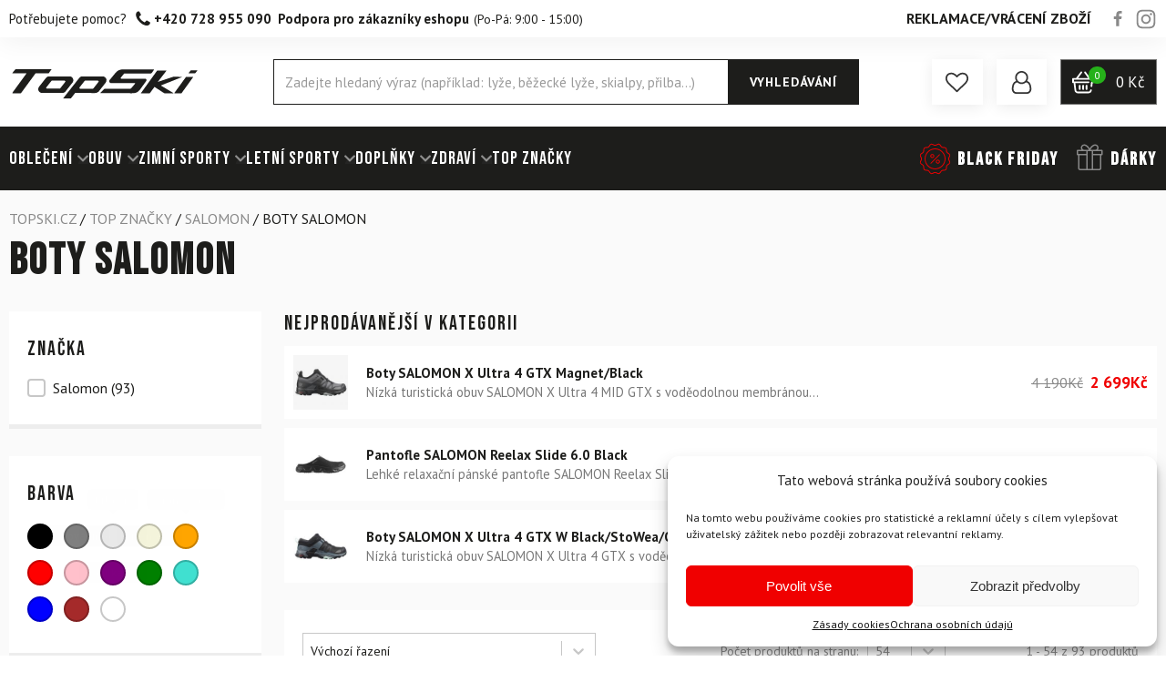

--- FILE ---
content_type: text/html; charset=UTF-8
request_url: https://www.topski.cz/obuv-salomon/
body_size: 56295
content:
<!DOCTYPE html>
<html lang="cs" prefix="og: https://ogp.me/ns#" >
<head><meta charset="UTF-8"><script>if(navigator.userAgent.match(/MSIE|Internet Explorer/i)||navigator.userAgent.match(/Trident\/7\..*?rv:11/i)){var href=document.location.href;if(!href.match(/[?&]nowprocket/)){if(href.indexOf("?")==-1){if(href.indexOf("#")==-1){document.location.href=href+"?nowprocket=1"}else{document.location.href=href.replace("#","?nowprocket=1#")}}else{if(href.indexOf("#")==-1){document.location.href=href+"&nowprocket=1"}else{document.location.href=href.replace("#","&nowprocket=1#")}}}}</script><script>class RocketLazyLoadScripts{constructor(){this.v="1.2.3",this.triggerEvents=["keydown","mousedown","mousemove","touchmove","touchstart","touchend","wheel"],this.userEventHandler=this._triggerListener.bind(this),this.touchStartHandler=this._onTouchStart.bind(this),this.touchMoveHandler=this._onTouchMove.bind(this),this.touchEndHandler=this._onTouchEnd.bind(this),this.clickHandler=this._onClick.bind(this),this.interceptedClicks=[],window.addEventListener("pageshow",t=>{this.persisted=t.persisted}),window.addEventListener("DOMContentLoaded",()=>{this._preconnect3rdParties()}),this.delayedScripts={normal:[],async:[],defer:[]},this.trash=[],this.allJQueries=[]}_addUserInteractionListener(t){if(document.hidden){t._triggerListener();return}this.triggerEvents.forEach(e=>window.addEventListener(e,t.userEventHandler,{passive:!0})),window.addEventListener("touchstart",t.touchStartHandler,{passive:!0}),window.addEventListener("mousedown",t.touchStartHandler),document.addEventListener("visibilitychange",t.userEventHandler)}_removeUserInteractionListener(){this.triggerEvents.forEach(t=>window.removeEventListener(t,this.userEventHandler,{passive:!0})),document.removeEventListener("visibilitychange",this.userEventHandler)}_onTouchStart(t){"HTML"!==t.target.tagName&&(window.addEventListener("touchend",this.touchEndHandler),window.addEventListener("mouseup",this.touchEndHandler),window.addEventListener("touchmove",this.touchMoveHandler,{passive:!0}),window.addEventListener("mousemove",this.touchMoveHandler),t.target.addEventListener("click",this.clickHandler),this._renameDOMAttribute(t.target,"onclick","rocket-onclick"),this._pendingClickStarted())}_onTouchMove(t){window.removeEventListener("touchend",this.touchEndHandler),window.removeEventListener("mouseup",this.touchEndHandler),window.removeEventListener("touchmove",this.touchMoveHandler,{passive:!0}),window.removeEventListener("mousemove",this.touchMoveHandler),t.target.removeEventListener("click",this.clickHandler),this._renameDOMAttribute(t.target,"rocket-onclick","onclick"),this._pendingClickFinished()}_onTouchEnd(t){window.removeEventListener("touchend",this.touchEndHandler),window.removeEventListener("mouseup",this.touchEndHandler),window.removeEventListener("touchmove",this.touchMoveHandler,{passive:!0}),window.removeEventListener("mousemove",this.touchMoveHandler)}_onClick(t){t.target.removeEventListener("click",this.clickHandler),this._renameDOMAttribute(t.target,"rocket-onclick","onclick"),this.interceptedClicks.push(t),t.preventDefault(),t.stopPropagation(),t.stopImmediatePropagation(),this._pendingClickFinished()}_replayClicks(){window.removeEventListener("touchstart",this.touchStartHandler,{passive:!0}),window.removeEventListener("mousedown",this.touchStartHandler),this.interceptedClicks.forEach(t=>{t.target.dispatchEvent(new MouseEvent("click",{view:t.view,bubbles:!0,cancelable:!0}))})}_waitForPendingClicks(){return new Promise(t=>{this._isClickPending?this._pendingClickFinished=t:t()})}_pendingClickStarted(){this._isClickPending=!0}_pendingClickFinished(){this._isClickPending=!1}_renameDOMAttribute(t,e,r){t.hasAttribute&&t.hasAttribute(e)&&(event.target.setAttribute(r,event.target.getAttribute(e)),event.target.removeAttribute(e))}_triggerListener(){this._removeUserInteractionListener(this),"loading"===document.readyState?document.addEventListener("DOMContentLoaded",this._loadEverythingNow.bind(this)):this._loadEverythingNow()}_preconnect3rdParties(){let t=[];document.querySelectorAll("script[type=rocketlazyloadscript]").forEach(e=>{if(e.hasAttribute("src")){let r=new URL(e.src).origin;r!==location.origin&&t.push({src:r,crossOrigin:e.crossOrigin||"module"===e.getAttribute("data-rocket-type")})}}),t=[...new Map(t.map(t=>[JSON.stringify(t),t])).values()],this._batchInjectResourceHints(t,"preconnect")}async _loadEverythingNow(){this.lastBreath=Date.now(),this._delayEventListeners(this),this._delayJQueryReady(this),this._handleDocumentWrite(),this._registerAllDelayedScripts(),this._preloadAllScripts(),await this._loadScriptsFromList(this.delayedScripts.normal),await this._loadScriptsFromList(this.delayedScripts.defer),await this._loadScriptsFromList(this.delayedScripts.async);try{await this._triggerDOMContentLoaded(),await this._triggerWindowLoad()}catch(t){console.error(t)}window.dispatchEvent(new Event("rocket-allScriptsLoaded")),this._waitForPendingClicks().then(()=>{this._replayClicks()}),this._emptyTrash()}_registerAllDelayedScripts(){document.querySelectorAll("script[type=rocketlazyloadscript]").forEach(t=>{t.hasAttribute("data-rocket-src")?t.hasAttribute("async")&&!1!==t.async?this.delayedScripts.async.push(t):t.hasAttribute("defer")&&!1!==t.defer||"module"===t.getAttribute("data-rocket-type")?this.delayedScripts.defer.push(t):this.delayedScripts.normal.push(t):this.delayedScripts.normal.push(t)})}async _transformScript(t){return new Promise((await this._littleBreath(),navigator.userAgent.indexOf("Firefox/")>0||""===navigator.vendor)?e=>{let r=document.createElement("script");[...t.attributes].forEach(t=>{let e=t.nodeName;"type"!==e&&("data-rocket-type"===e&&(e="type"),"data-rocket-src"===e&&(e="src"),r.setAttribute(e,t.nodeValue))}),t.text&&(r.text=t.text),r.hasAttribute("src")?(r.addEventListener("load",e),r.addEventListener("error",e)):(r.text=t.text,e());try{t.parentNode.replaceChild(r,t)}catch(i){e()}}:async e=>{function r(){t.setAttribute("data-rocket-status","failed"),e()}try{let i=t.getAttribute("data-rocket-type"),n=t.getAttribute("data-rocket-src");t.text,i?(t.type=i,t.removeAttribute("data-rocket-type")):t.removeAttribute("type"),t.addEventListener("load",function r(){t.setAttribute("data-rocket-status","executed"),e()}),t.addEventListener("error",r),n?(t.removeAttribute("data-rocket-src"),t.src=n):t.src="data:text/javascript;base64,"+window.btoa(unescape(encodeURIComponent(t.text)))}catch(s){r()}})}async _loadScriptsFromList(t){let e=t.shift();return e&&e.isConnected?(await this._transformScript(e),this._loadScriptsFromList(t)):Promise.resolve()}_preloadAllScripts(){this._batchInjectResourceHints([...this.delayedScripts.normal,...this.delayedScripts.defer,...this.delayedScripts.async],"preload")}_batchInjectResourceHints(t,e){var r=document.createDocumentFragment();t.forEach(t=>{let i=t.getAttribute&&t.getAttribute("data-rocket-src")||t.src;if(i){let n=document.createElement("link");n.href=i,n.rel=e,"preconnect"!==e&&(n.as="script"),t.getAttribute&&"module"===t.getAttribute("data-rocket-type")&&(n.crossOrigin=!0),t.crossOrigin&&(n.crossOrigin=t.crossOrigin),t.integrity&&(n.integrity=t.integrity),r.appendChild(n),this.trash.push(n)}}),document.head.appendChild(r)}_delayEventListeners(t){let e={};function r(t,r){!function t(r){!e[r]&&(e[r]={originalFunctions:{add:r.addEventListener,remove:r.removeEventListener},eventsToRewrite:[]},r.addEventListener=function(){arguments[0]=i(arguments[0]),e[r].originalFunctions.add.apply(r,arguments)},r.removeEventListener=function(){arguments[0]=i(arguments[0]),e[r].originalFunctions.remove.apply(r,arguments)});function i(t){return e[r].eventsToRewrite.indexOf(t)>=0?"rocket-"+t:t}}(t),e[t].eventsToRewrite.push(r)}function i(t,e){let r=t[e];Object.defineProperty(t,e,{get:()=>r||function(){},set(i){t["rocket"+e]=r=i}})}r(document,"DOMContentLoaded"),r(window,"DOMContentLoaded"),r(window,"load"),r(window,"pageshow"),r(document,"readystatechange"),i(document,"onreadystatechange"),i(window,"onload"),i(window,"onpageshow")}_delayJQueryReady(t){let e;function r(r){if(r&&r.fn&&!t.allJQueries.includes(r)){r.fn.ready=r.fn.init.prototype.ready=function(e){return t.domReadyFired?e.bind(document)(r):document.addEventListener("rocket-DOMContentLoaded",()=>e.bind(document)(r)),r([])};let i=r.fn.on;r.fn.on=r.fn.init.prototype.on=function(){if(this[0]===window){function t(t){return t.split(" ").map(t=>"load"===t||0===t.indexOf("load.")?"rocket-jquery-load":t).join(" ")}"string"==typeof arguments[0]||arguments[0]instanceof String?arguments[0]=t(arguments[0]):"object"==typeof arguments[0]&&Object.keys(arguments[0]).forEach(e=>{let r=arguments[0][e];delete arguments[0][e],arguments[0][t(e)]=r})}return i.apply(this,arguments),this},t.allJQueries.push(r)}e=r}r(window.jQuery),Object.defineProperty(window,"jQuery",{get:()=>e,set(t){r(t)}})}async _triggerDOMContentLoaded(){this.domReadyFired=!0,await this._littleBreath(),document.dispatchEvent(new Event("rocket-DOMContentLoaded")),await this._littleBreath(),window.dispatchEvent(new Event("rocket-DOMContentLoaded")),await this._littleBreath(),document.dispatchEvent(new Event("rocket-readystatechange")),await this._littleBreath(),document.rocketonreadystatechange&&document.rocketonreadystatechange()}async _triggerWindowLoad(){await this._littleBreath(),window.dispatchEvent(new Event("rocket-load")),await this._littleBreath(),window.rocketonload&&window.rocketonload(),await this._littleBreath(),this.allJQueries.forEach(t=>t(window).trigger("rocket-jquery-load")),await this._littleBreath();let t=new Event("rocket-pageshow");t.persisted=this.persisted,window.dispatchEvent(t),await this._littleBreath(),window.rocketonpageshow&&window.rocketonpageshow({persisted:this.persisted})}_handleDocumentWrite(){let t=new Map;document.write=document.writeln=function(e){let r=document.currentScript;r||console.error("WPRocket unable to document.write this: "+e);let i=document.createRange(),n=r.parentElement,s=t.get(r);void 0===s&&(s=r.nextSibling,t.set(r,s));let a=document.createDocumentFragment();i.setStart(a,0),a.appendChild(i.createContextualFragment(e)),n.insertBefore(a,s)}}async _littleBreath(){Date.now()-this.lastBreath>45&&(await this._requestAnimFrame(),this.lastBreath=Date.now())}async _requestAnimFrame(){return document.hidden?new Promise(t=>setTimeout(t)):new Promise(t=>requestAnimationFrame(t))}_emptyTrash(){this.trash.forEach(t=>t.remove())}static run(){let t=new RocketLazyLoadScripts;t._addUserInteractionListener(t)}}RocketLazyLoadScripts.run();</script>

<meta name="viewport" content="width=device-width, initial-scale=1.0">
<!-- WP_HEAD() START -->
				<script type="rocketlazyloadscript">document.documentElement.className = document.documentElement.className + ' yes-js js_active js'</script>
				


            <script data-no-defer="1" data-ezscrex="false" data-cfasync="false" data-pagespeed-no-defer data-cookieconsent="ignore">
                var ctPublicFunctions = {"_ajax_nonce":"619c6fe8ac","_rest_nonce":"565e873493","_ajax_url":"\/wp-admin\/admin-ajax.php","_rest_url":"https:\/\/www.topski.cz\/wp-json\/","data__cookies_type":"none","data__ajax_type":"rest","text__wait_for_decoding":"Decoding the contact data, let us a few seconds to finish. Anti-Spam by CleanTalk","cookiePrefix":"","wprocket_detected":true,"host_url":"www.topski.cz"}
            </script>
        
            <script data-no-defer="1" data-ezscrex="false" data-cfasync="false" data-pagespeed-no-defer data-cookieconsent="ignore">
                var ctPublic = {"_ajax_nonce":"619c6fe8ac","settings__forms__check_internal":"0","settings__forms__check_external":"0","settings__forms__search_test":"0","settings__data__bot_detector_enabled":"0","blog_home":"https:\/\/www.topski.cz\/","pixel__setting":"3","pixel__enabled":true,"pixel__url":"https:\/\/moderate10-v4.cleantalk.org\/pixel\/3d45030fb65d4b923fbaaed2c498e4f0.gif","data__email_check_before_post":"1","data__email_check_exist_post":0,"data__cookies_type":"none","data__key_is_ok":true,"data__visible_fields_required":true,"wl_brandname":"Anti-Spam by CleanTalk","wl_brandname_short":"CleanTalk","ct_checkjs_key":"9241b8e1f024c8cbb27f151bd628e2058d301bc45fd9012187609743c7693f35","emailEncoderPassKey":"f764fccebdcfc50f9b5d22452902149a","bot_detector_forms_excluded":"W10=","advancedCacheExists":true,"varnishCacheExists":false,"wc_ajax_add_to_cart":true}
            </script>
        
<!-- Google Tag Manager for WordPress by gtm4wp.com -->
<script data-cfasync="false" data-pagespeed-no-defer>
	var gtm4wp_datalayer_name = "dataLayer";
	var dataLayer = dataLayer || [];
	const gtm4wp_use_sku_instead = 1;
	const gtm4wp_currency = 'CZK';
	const gtm4wp_product_per_impression = false;
	const gtm4wp_clear_ecommerce = false;
</script>
<!-- End Google Tag Manager for WordPress by gtm4wp.com -->
<!-- Search Engine Optimization by Rank Math - https://rankmath.com/ -->
<title>SALOMON obuv: Turistické a trekové boty | TopSki</title><link rel="preload" as="style" href="https://fonts.googleapis.com/css?family=PT%20Sans%3A700%2Cregular%2Citalic%2C700italic%2C%7CBebas%20Neue%3A100%2C200%2C300%2C400%2C500%2C600%2C700%2C800%2C900%7CBebas%20Neue%3A100%2C200%2C300%2C400%2C500%2C600%2C700%2C800%2C900%7CPT%20Sans%3A100%2C200%2C300%2C400%2C500%2C600%2C700%2C800%2C900%7CPT%20Sans%3A700%7CBebas%20Neue%3A400&#038;display=swap" /><link rel="stylesheet" href="https://fonts.googleapis.com/css?family=PT%20Sans%3A700%2Cregular%2Citalic%2C700italic%2C%7CBebas%20Neue%3A100%2C200%2C300%2C400%2C500%2C600%2C700%2C800%2C900%7CBebas%20Neue%3A100%2C200%2C300%2C400%2C500%2C600%2C700%2C800%2C900%7CPT%20Sans%3A100%2C200%2C300%2C400%2C500%2C600%2C700%2C800%2C900%7CPT%20Sans%3A700%7CBebas%20Neue%3A400&#038;display=swap" media="print" onload="this.media='all'" /><noscript><link rel="stylesheet" href="https://fonts.googleapis.com/css?family=PT%20Sans%3A700%2Cregular%2Citalic%2C700italic%2C%7CBebas%20Neue%3A100%2C200%2C300%2C400%2C500%2C600%2C700%2C800%2C900%7CBebas%20Neue%3A100%2C200%2C300%2C400%2C500%2C600%2C700%2C800%2C900%7CPT%20Sans%3A100%2C200%2C300%2C400%2C500%2C600%2C700%2C800%2C900%7CPT%20Sans%3A700%7CBebas%20Neue%3A400&#038;display=swap" /></noscript>
<meta name="description" content="Objevte široký výběr turistických a trekových bot Salomon. Modely s Gore-Tex. Vysoký komfort a odolnost. Ideální pro turistiku."/>
<meta name="robots" content="follow, index, max-snippet:-1, max-video-preview:-1, max-image-preview:large"/>
<link rel="canonical" href="https://www.topski.cz/obuv-salomon/" />
<link rel="next" href="https://www.topski.cz/obuv-salomon/page/2/" />
<meta property="og:locale" content="cs_CZ" />
<meta property="og:type" content="article" />
<meta property="og:title" content="SALOMON obuv: Turistické a trekové boty | TopSki" />
<meta property="og:description" content="Objevte široký výběr turistických a trekových bot Salomon. Modely s Gore-Tex. Vysoký komfort a odolnost. Ideální pro turistiku." />
<meta property="og:url" content="https://www.topski.cz/obuv-salomon/" />
<meta property="og:site_name" content="Topski.cz" />
<meta property="og:image" content="https://topski-cz.b-cdn.net/wp-content/uploads/2021/08/59591.jpg" />
<meta property="og:image:secure_url" content="https://topski-cz.b-cdn.net/wp-content/uploads/2021/08/59591.jpg" />
<meta property="og:image:width" content="1500" />
<meta property="og:image:height" content="1500" />
<meta property="og:image:type" content="image/jpeg" />
<meta name="twitter:card" content="summary_large_image" />
<meta name="twitter:title" content="SALOMON obuv: Turistické a trekové boty | TopSki" />
<meta name="twitter:description" content="Objevte široký výběr turistických a trekových bot Salomon. Modely s Gore-Tex. Vysoký komfort a odolnost. Ideální pro turistiku." />
<meta name="twitter:image" content="https://topski-cz.b-cdn.net/wp-content/uploads/2023/05/topski-cz-og-img.jpg" />
<meta name="twitter:label1" content="Produkty" />
<meta name="twitter:data1" content="150" />
<script type="application/ld+json" class="rank-math-schema">{"@context":"https://schema.org","@graph":[{"@type":"Organization","@id":"https://www.topski.cz/#organization","name":"TopSki"},{"@type":"WebSite","@id":"https://www.topski.cz/#website","url":"https://www.topski.cz","name":"Topski.cz","publisher":{"@id":"https://www.topski.cz/#organization"},"inLanguage":"cs"},{"@type":"BreadcrumbList","@id":"https://www.topski.cz/obuv-salomon/#breadcrumb","itemListElement":[{"@type":"ListItem","position":"1","item":{"@id":"https://www.topski.cz","name":"TopSki.cz"}},{"@type":"ListItem","position":"2","item":{"@id":"https://www.topski.cz/znacky/","name":"TOP ZNA\u010cKY"}},{"@type":"ListItem","position":"3","item":{"@id":"https://www.topski.cz/salomon/","name":"SALOMON"}},{"@type":"ListItem","position":"4","item":{"@id":"https://www.topski.cz/obuv-salomon/","name":"Boty SALOMON"}}]},{"@type":"CollectionPage","@id":"https://www.topski.cz/obuv-salomon/#webpage","url":"https://www.topski.cz/obuv-salomon/","name":"SALOMON obuv: Turistick\u00e9 a trekov\u00e9 boty | TopSki","isPartOf":{"@id":"https://www.topski.cz/#website"},"inLanguage":"cs","breadcrumb":{"@id":"https://www.topski.cz/obuv-salomon/#breadcrumb"}}]}</script>
<!-- /Rank Math WordPress SEO plugin -->

<link rel='dns-prefetch' href='//cdn.jsdelivr.net' />
<link rel='dns-prefetch' href='//topski-cz.b-cdn.net' />
<link href='https://fonts.gstatic.com' crossorigin rel='preconnect' />
<link href='https://topski-cz.b-cdn.net' rel='preconnect' />
<style id='safe-svg-svg-icon-style-inline-css' type='text/css'>
.safe-svg-cover{text-align:center}.safe-svg-cover .safe-svg-inside{display:inline-block;max-width:100%}.safe-svg-cover svg{height:100%;max-height:100%;max-width:100%;width:100%}

</style>
<style id='classic-theme-styles-inline-css' type='text/css'>
/*! This file is auto-generated */
.wp-block-button__link{color:#fff;background-color:#32373c;border-radius:9999px;box-shadow:none;text-decoration:none;padding:calc(.667em + 2px) calc(1.333em + 2px);font-size:1.125em}.wp-block-file__button{background:#32373c;color:#fff;text-decoration:none}
</style>
<link rel='stylesheet' id='ct_public_css-css' href='https://topski-cz.b-cdn.net/wp-content/plugins/cleantalk-spam-protect/css/cleantalk-public.min.css?ver=6.45.2' type='text/css' media='all' />
<link rel='stylesheet' id='ct_email_decoder_css-css' href='https://topski-cz.b-cdn.net/wp-content/plugins/cleantalk-spam-protect/css/cleantalk-email-decoder.min.css?ver=6.45.2' type='text/css' media='all' />
<link data-minify="1" rel='stylesheet' id='contact-form-7-css' href='https://topski-cz.b-cdn.net/wp-content/cache/min/1/wp-content/plugins/contact-form-7/includes/css/styles.css?ver=1768796405' type='text/css' media='all' />
<link data-minify="1" rel='stylesheet' id='oxygen-css' href='https://topski-cz.b-cdn.net/wp-content/cache/min/1/wp-content/plugins/oxygen/component-framework/oxygen.css?ver=1768796405' type='text/css' media='all' />
<link rel='stylesheet' id='core-sss-css' href='https://topski-cz.b-cdn.net/wp-content/plugins/oxy-ninja/public/css/core-sss.min.css?ver=3.5.3' type='text/css' media='all' />
<link data-minify="1" rel='stylesheet' id='woocommerce-layout-css' href='https://topski-cz.b-cdn.net/wp-content/cache/min/1/wp-content/plugins/woocommerce/assets/css/woocommerce-layout.css?ver=1768796405' type='text/css' media='all' />
<link data-minify="1" rel='stylesheet' id='woocommerce-smallscreen-css' href='https://topski-cz.b-cdn.net/wp-content/cache/min/1/wp-content/plugins/woocommerce/assets/css/woocommerce-smallscreen.css?ver=1768796405' type='text/css' media='only screen and (max-width: 768px)' />
<link data-minify="1" rel='stylesheet' id='woocommerce-general-css' href='https://topski-cz.b-cdn.net/wp-content/cache/min/1/wp-content/plugins/woocommerce/assets/css/woocommerce.css?ver=1768796405' type='text/css' media='all' />
<style id='woocommerce-inline-inline-css' type='text/css'>
.woocommerce form .form-row .required { visibility: visible; }
</style>
<style id='wpgb-head-inline-css' type='text/css'>
.wp-grid-builder:not(.wpgb-template),.wpgb-facet{opacity:0.01}.wpgb-facet fieldset{margin:0;padding:0;border:none;outline:none;box-shadow:none}.wpgb-facet fieldset:last-child{margin-bottom:40px;}.wpgb-facet fieldset legend.wpgb-sr-only{height:1px;width:1px}
</style>
<link rel='stylesheet' id='cmplz-general-css' href='https://topski-cz.b-cdn.net/wp-content/plugins/complianz-gdpr/assets/css/cookieblocker.min.css?ver=6.5.5' type='text/css' media='all' />
<link data-minify="1" rel='stylesheet' id='wc-bis-css-css' href='https://topski-cz.b-cdn.net/wp-content/cache/min/1/wp-content/plugins/woocommerce-back-in-stock-notifications/assets/css/frontend/woocommerce.css?ver=1768796405' type='text/css' media='all' />
<link data-minify="1" rel='stylesheet' id='toastify.css-css' href='https://topski-cz.b-cdn.net/wp-content/cache/min/1/npm/toastify-js/src/toastify.min.css?ver=1768796406' type='text/css' media='all' />
<link rel='stylesheet' id='wcipi_setting_intlTelInput-css' href='https://topski-cz.b-cdn.net/wp-content/plugins/wcipi-plugin/css/wcipi-intlTelInput.min.css?ver=2.1.5' type='text/css' media='all' />
<link data-minify="1" rel='stylesheet' id='wcipi_setting_intlTelInputMainCss-css' href='https://topski-cz.b-cdn.net/wp-content/cache/min/1/wp-content/plugins/wcipi-plugin/css/wcipi-styles.css?ver=1768796406' type='text/css' media='all' />
<link rel='stylesheet' id='dgwt-wcas-style-css' href='https://topski-cz.b-cdn.net/wp-content/plugins/ajax-search-for-woocommerce-premium/assets/css/style.min.css?ver=1.29.0' type='text/css' media='all' />
<link data-minify="1" rel='stylesheet' id='block-styles-css' href='https://topski-cz.b-cdn.net/wp-content/cache/min/1/wp-content/plugins/wooptima/assets/css/block-styles.css?ver=1768796406' type='text/css' media='all' />
<link data-minify="1" rel='stylesheet' id='bundle-upsell-css' href='https://topski-cz.b-cdn.net/wp-content/cache/min/1/wp-content/plugins/wooptima/assets/css/bundle-upsell.css?ver=1768796406' type='text/css' media='all' />
<link data-minify="1" rel='stylesheet' id='cf7cf-style-css' href='https://topski-cz.b-cdn.net/wp-content/cache/min/1/wp-content/plugins/cf7-conditional-fields/style.css?ver=1768796406' type='text/css' media='all' />
<link data-minify="1" rel='stylesheet' id='scorg-style-header-56609-css' href='https://topski-cz.b-cdn.net/wp-content/cache/min/1/wp-content/themes/wooptima-oxygen-theme/scorg/css/56609-header-compiled.css?ver=1768796406' type='text/css' media='all' />
<link data-minify="1" rel='stylesheet' id='scorg-style-header-56618-css' href='https://topski-cz.b-cdn.net/wp-content/cache/min/1/wp-content/themes/wooptima-oxygen-theme/scorg/css/56618-header-compiled.css?ver=1768796406' type='text/css' media='all' />
<link data-minify="1" rel='stylesheet' id='scorg-style-header-56622-css' href='https://topski-cz.b-cdn.net/wp-content/cache/min/1/wp-content/themes/wooptima-oxygen-theme/scorg/css/56622-header-compiled.css?ver=1768796406' type='text/css' media='all' />
<link data-minify="1" rel='stylesheet' id='scorg-style-header-79940-css' href='https://topski-cz.b-cdn.net/wp-content/cache/min/1/wp-content/themes/wooptima-oxygen-theme/scorg/css/79940-header-compiled.css?ver=1768796406' type='text/css' media='all' />
<link data-minify="1" rel='stylesheet' id='scorg-style-header-61427-css' href='https://topski-cz.b-cdn.net/wp-content/cache/min/1/wp-content/themes/wooptima-oxygen-theme/scorg/css/61427-header-compiled.css?ver=1768796406' type='text/css' media='all' />
<link data-minify="1" rel='stylesheet' id='scorg-style-header-56616-css' href='https://topski-cz.b-cdn.net/wp-content/cache/min/1/wp-content/themes/wooptima-oxygen-theme/scorg/css/56616-header-compiled.css?ver=1768796406' type='text/css' media='all' />
<link data-minify="1" rel='stylesheet' id='scorg-style-header-123044-css' href='https://topski-cz.b-cdn.net/wp-content/cache/min/1/wp-content/themes/wooptima-oxygen-theme/scorg/css/123044-header-compiled.css?ver=1768796406' type='text/css' media='all' />
<link data-minify="1" rel='stylesheet' id='scorg-style-header-202046-css' href='https://topski-cz.b-cdn.net/wp-content/cache/min/1/wp-content/themes/wooptima-oxygen-theme/scorg/css/202046-header-compiled.css?ver=1768796406' type='text/css' media='all' />
<link data-minify="1" rel='stylesheet' id='scorg-style-header-206468-css' href='https://topski-cz.b-cdn.net/wp-content/cache/min/1/wp-content/themes/wooptima-oxygen-theme/scorg/css/206468-header-compiled.css?ver=1768796406' type='text/css' media='all' />
<link data-minify="1" rel='stylesheet' id='scorg-style-header-56605-css' href='https://topski-cz.b-cdn.net/wp-content/cache/min/1/wp-content/themes/wooptima-oxygen-theme/scorg/css/56605-header-compiled.css?ver=1768796406' type='text/css' media='all' />
<link data-minify="1" rel='stylesheet' id='scorg-style-header-121226-css' href='https://topski-cz.b-cdn.net/wp-content/cache/min/1/wp-content/themes/wooptima-oxygen-theme/scorg/css/121226-header-compiled.css?ver=1768796406' type='text/css' media='all' />
<link data-minify="1" rel='stylesheet' id='scorg-style-header-56614-css' href='https://topski-cz.b-cdn.net/wp-content/cache/min/1/wp-content/themes/wooptima-oxygen-theme/scorg/css/56614-header-compiled.css?ver=1768796406' type='text/css' media='all' />
<link data-minify="1" rel='stylesheet' id='scorg-style-header-220698-css' href='https://topski-cz.b-cdn.net/wp-content/cache/min/1/wp-content/themes/wooptima-oxygen-theme/scorg/css/220698-header-compiled.css?ver=1768796406' type='text/css' media='all' />
<link data-minify="1" rel='stylesheet' id='scorg-style-header-56603-css' href='https://topski-cz.b-cdn.net/wp-content/cache/min/1/wp-content/themes/wooptima-oxygen-theme/scorg/css/56603-header-compiled.css?ver=1768796406' type='text/css' media='all' />
<link data-minify="1" rel='stylesheet' id='scorg-style-header-56601-css' href='https://topski-cz.b-cdn.net/wp-content/cache/min/1/wp-content/themes/wooptima-oxygen-theme/scorg/css/56601-header-compiled.css?ver=1768796406' type='text/css' media='all' />
<script type="text/javascript" src="https://topski-cz.b-cdn.net/wp-includes/js/jquery/jquery.min.js?ver=3.7.1" id="jquery-core-js"></script>
<script type="text/javascript" src="https://topski-cz.b-cdn.net/wp-includes/js/jquery/jquery-migrate.min.js?ver=3.4.1" id="jquery-migrate-js" defer></script>
<script type="text/javascript" data-pagespeed-no-defer src="https://topski-cz.b-cdn.net/wp-content/plugins/cleantalk-spam-protect/js/apbct-public-bundle.min.js?ver=6.45.2" id="ct_public_functions-js" defer></script>
<script type="text/javascript" id="wc-add-to-cart-js-extra">
/* <![CDATA[ */
var wc_add_to_cart_params = {"ajax_url":"\/wp-admin\/admin-ajax.php","wc_ajax_url":"\/?wc-ajax=%%endpoint%%","i18n_view_cart":"Zobrazit ko\u0161\u00edk","cart_url":"https:\/\/www.topski.cz\/kosik\/","is_cart":"","cart_redirect_after_add":"no"};
/* ]]> */
</script>
<script type="text/javascript" src="https://topski-cz.b-cdn.net/wp-content/plugins/woocommerce/assets/js/frontend/add-to-cart.min.js?ver=8.3.3" id="wc-add-to-cart-js" defer="defer" data-wp-strategy="defer"></script>
<script type="text/javascript" src="https://topski-cz.b-cdn.net/wp-content/plugins/woocommerce/assets/js/js-cookie/js.cookie.min.js?ver=2.1.4-wc.8.3.3" id="js-cookie-js" defer="defer" data-wp-strategy="defer"></script>
<script type="text/javascript" id="woocommerce-js-extra">
/* <![CDATA[ */
var woocommerce_params = {"ajax_url":"\/wp-admin\/admin-ajax.php","wc_ajax_url":"\/?wc-ajax=%%endpoint%%"};
/* ]]> */
</script>
<script type="text/javascript" src="https://topski-cz.b-cdn.net/wp-content/plugins/woocommerce/assets/js/frontend/woocommerce.min.js?ver=8.3.3" id="woocommerce-js" defer="defer" data-wp-strategy="defer"></script>
<script type="text/javascript" id="wc-single-product-js-extra">
/* <![CDATA[ */
var wc_single_product_params = {"i18n_required_rating_text":"Zvolte pros\u00edm hodnocen\u00ed","review_rating_required":"yes","flexslider":{"rtl":false,"animation":"slide","smoothHeight":true,"directionNav":false,"controlNav":"thumbnails","slideshow":false,"animationSpeed":500,"animationLoop":false,"allowOneSlide":false,"touch":false},"zoom_enabled":"","zoom_options":{"magnify":0},"photoswipe_enabled":"","photoswipe_options":{"shareEl":false,"closeOnScroll":false,"history":false,"hideAnimationDuration":0,"showAnimationDuration":0},"flexslider_enabled":""};
/* ]]> */
</script>
<link rel="https://api.w.org/" href="https://www.topski.cz/wp-json/" /><link rel="alternate" type="application/json" href="https://www.topski.cz/wp-json/wp/v2/product_cat/23391" /><noscript><style>.wp-grid-builder .wpgb-card.wpgb-card-hidden .wpgb-card-wrapper{opacity:1!important;visibility:visible!important;transform:none!important}.wpgb-facet {opacity:1!important;pointer-events:auto!important}.wpgb-facet *:not(.wpgb-pagination-facet){display:none}</style></noscript><style>.cmplz-hidden{display:none!important;}</style>
<!-- Google Tag Manager for WordPress by gtm4wp.com -->
<!-- GTM Container placement set to footer -->
<script data-cfasync="false" data-pagespeed-no-defer type="text/javascript">
	var dataLayer_content = {"visitorLoginState":"logged-out","visitorType":"visitor-logged-out","pagePostType":"product","pagePostType2":"tax-product","pageCategory":[],"browserName":"","browserVersion":"","browserEngineName":"","browserEngineVersion":"","osName":"","osVersion":"","deviceType":"bot","deviceManufacturer":"","deviceModel":"","customerTotalOrders":0,"customerTotalOrderValue":0,"customerFirstName":"","customerLastName":"","customerBillingFirstName":"","customerBillingLastName":"","customerBillingCompany":"","customerBillingAddress1":"","customerBillingAddress2":"","customerBillingCity":"","customerBillingState":"","customerBillingPostcode":"","customerBillingCountry":"","customerBillingEmail":"","customerBillingEmailHash":"","customerBillingPhone":"","customerShippingFirstName":"","customerShippingLastName":"","customerShippingCompany":"","customerShippingAddress1":"","customerShippingAddress2":"","customerShippingCity":"","customerShippingState":"","customerShippingPostcode":"","customerShippingCountry":"","cartContent":{"totals":{"applied_coupons":[],"discount_total":0,"subtotal":0,"total":0},"items":[]}};
	dataLayer.push( dataLayer_content );
</script>
<script data-cfasync="false" data-pagespeed-no-defer type="text/javascript">
(function(w,d,s,l,i){w[l]=w[l]||[];w[l].push({'gtm.start':
new Date().getTime(),event:'gtm.js'});var f=d.getElementsByTagName(s)[0],
j=d.createElement(s),dl=l!='dataLayer'?'&l='+l:'';j.async=true;j.src=
'//www.googletagmanager.com/gtm.js?id='+i+dl;f.parentNode.insertBefore(j,f);
})(window,document,'script','dataLayer','GTM-MH2P89X');
</script>
<!-- End Google Tag Manager for WordPress by gtm4wp.com --><meta name="viewport" content="width=device-width, initial-scale=1, maximum-scale=1, user-scalable=0">
	<script type="rocketlazyloadscript" async data-rocket-src="https://www.googletagmanager.com/gtag/js?id=AW-591641820"></script>
	<script>
		window.dataLayer = window.dataLayer || [];

		function gtag() {
			dataLayer.push(arguments);
		}
		gtag('js', new Date());
		gtag('config', 'AW-591641820');
	</script>

<link rel='alternate' hreflang='sk-SK' href='https://www.topski.sk/obuv-salomon/'/><link rel='alternate' hreflang='de-DE' href='https://www.topskisport.de/salomon-schuhe/'/>		<!-- Ecomail starts growing -->
		<script type="text/javascript">
			;(function (p, l, o, w, i, n, g) {
				if (!p[i]) {
					p.GlobalSnowplowNamespace = p.GlobalSnowplowNamespace || [];
					p.GlobalSnowplowNamespace.push(i);
					p[i] = function () {
						(p[i].q = p[i].q || []).push(arguments)
					};
					p[i].q = p[i].q || [];
					n = l.createElement(o);
					g = l.getElementsByTagName(o)[0];
					n.async = 1;
					n.src = w;
					g.parentNode.insertBefore(n, g)
				}
			}(window, document, "script", "//d1fc8wv8zag5ca.cloudfront.net/2.4.2/sp.js", "ecotrack"));
			window.ecotrack('newTracker', 'cf', 'd2dpiwfhf3tz0r.cloudfront.net', { // Initialise a tracker
				appId: 'topskicz'
			});
			window.ecotrack('setUserIdFromLocation', 'ecmid');
			
			window.ecotrack('trackPageView');

		</script>
		<!-- Ecomail stops growing -->
		<script type="text/javascript">
//<![CDATA[
var _hwq = _hwq || [];
    _hwq.push(['setKey', 'AB0129DA4F7E9EA5F024A405CC79A17E']);_hwq.push(['setTopPos', '60']);_hwq.push(['showWidget', '21']);(function() {
    var ho = document.createElement('script'); ho.type = 'text/javascript'; ho.async = true;
    ho.src = 'https://cz.im9.cz/direct/i/gjs.php?n=wdgt&sak=AB0129DA4F7E9EA5F024A405CC79A17E';
    var s = document.getElementsByTagName('script')[0]; s.parentNode.insertBefore(ho, s);
})();
//]]>
</script>		<style>
			.dgwt-wcas-ico-magnifier,.dgwt-wcas-ico-magnifier-handler{max-width:20px}		</style>
			<noscript><style>.woocommerce-product-gallery{ opacity: 1 !important; }</style></noscript>
	<link rel="icon" href="https://topski-cz.b-cdn.net/wp-content/uploads/2021/10/cropped-topski-fav-32x32.jpg" sizes="32x32" />
<link rel="icon" href="https://topski-cz.b-cdn.net/wp-content/uploads/2021/10/cropped-topski-fav-192x192.jpg" sizes="192x192" />
<link rel="apple-touch-icon" href="https://topski-cz.b-cdn.net/wp-content/uploads/2021/10/cropped-topski-fav-180x180.jpg" />
<meta name="msapplication-TileImage" content="https://topski-cz.b-cdn.net/wp-content/uploads/2021/10/cropped-topski-fav-270x270.jpg" />
<link data-minify="1" rel='stylesheet' id='oxygen-cache-10-css' href='https://topski-cz.b-cdn.net/wp-content/cache/min/1/wp-content/uploads/oxygen/css/10.css?ver=1768796406' type='text/css' media='all' />
<link data-minify="1" rel='stylesheet' id='oxygen-cache-21385-css' href='https://topski-cz.b-cdn.net/wp-content/cache/min/1/wp-content/uploads/oxygen/css/21385.css?ver=1768796410' type='text/css' media='all' />
<link data-minify="1" rel='stylesheet' id='oxygen-universal-styles-css' href='https://topski-cz.b-cdn.net/wp-content/cache/min/1/wp-content/uploads/oxygen/css/universal.css?ver=1768796406' type='text/css' media='all' />
<style>li.menu-item.cat-item.cat-item-28490, li.menu-item.cat-item.cat-item-28633, li.menu-item.cat-item.cat-item-28826.menu-item-has-children, li.menu-item.cat-item.cat-item-28816.menu-item-has-children, li.menu-item.cat-item.cat-item-28893, li.menu-item.cat-item.cat-item-28892, li.menu-item.cat-item.cat-item-28891, li.menu-item.cat-item.cat-item-28744.menu-item-has-children {
  display: none !important;
}

</style><style>.bVvfwk {
  font-size: 1.3em !important;
  line-height: 1.2 !important;
}
body .dpxYJh, body .dBZOvy {
  padding-inline: 1.5rem;
}
body .dscGZv {
  padding-left: 1.5rem;
}
body .epfSUV {
  padding-right: 1.5rem;
}
.wa-header-burger svg {
  fill: #fff;
}
.wooptima-size-guide td {
  text-wrap: nowrap;
}
.wishlist_table tr td.value {
  text-wrap: nowrap;
}
.sc-lllmON.bAtpgh.enter-done span {
  text-transform: uppercase;
  font-family: "Bebas Neue";
  font-size: 2.25em;
  margin: 0px 0px 0.5em;
  line-height: 1;
  color: #1d1d1b;
  letter-spacing: 2px;
  font-weight: 800;
}
@media (max-width: 1023px) {
  .css-1khpkn6 {
    padding-inline: 1.5rem;
  }
  .iuuSIH .css-0 {
    padding-inline: 1.5rem;
  }
  .iuuSIH .bdyaes, .iuuSIH .dUaOyO {
    padding-inline: 0;
  }
  .kinEXX {
    background-color: #fafafa;
    margin-bottom: 0 !important;
  }
}
@media (max-width: 768px) {
  .woocommerce-cart table.cart .product-thumbnail {
    padding-inline: 2rem !important;
  }
  .woocommerce table.shop_table td.product-remove {
    padding-left: 0 !important;
  }
  .woocommerce .woocommerce-MyAccount-navigation .topski-my-account--wrapper {
    padding: 1rem;
  }
}
@media (max-width: 750px) {
  body .checkout_coupon.woocommerce-form-coupon {
    padding: 2rem !important;
  }
  body .wooptima-checkout-form .wooptima-checkout-content__wrapper .wooptima-checkout-column.__left > div {
    padding-left: 2rem !important;
    padding-right: 2rem !important;
  }
}
@media (max-width: 500px) {
  .shipping-methods__wrapper > label .method__content .method__name, .payment-methods__wrapper > label .method__content .method__name {
    font-size: 14px !important;
  }
  .shipping-methods__wrapper > label .method__content .method__cost, .payment-methods__wrapper > label .method__content .method__cost .amount, .shipping-method .woocommerce-Price-amount, .payment-method .woocommerce-Price-amount {
    font-size: 15px !important;
  }
  body .shipping-methods__wrapper > label > .shipping-method__content, body .payment-methods__wrapper > label .payment-method__content {
    padding: 1rem;
  }
  body .shipping-methods__wrapper > label, body .payment-methods__wrapper > label {
    padding: 0 !important;
  }
}

</style><style>.wa-complaint-section .ct-section-inner-wrap {
  padding-bottom: 0 !important;
}
.wa-complaint-section .ct-inner-content {
  padding: 0 !important;
}
.wa-complaint-container {
  display: flex;
  flex-direction: column;
  row-gap: 5rem;
  width: 100%;
}
.wa-complaint {
  display: grid;
  grid-template-columns: 1fr 1fr;
  column-gap: 3rem;
  width: 100%;
}
.wa-complaint .ct-div-block {
  width: unset !important;
}
.wa-complaint-box {
  display: flex;
  flex-direction: column;
  row-gap: 4rem;
  align-items: center;
  justify-content: center;
  padding: 4rem;
  background-color: white;
  box-shadow: 0 15px 75px rgba(0, 0, 0, 0.06);
  width: 100%;
}
.wa-complaint-box-top__icon {
  height: 10rem;
  width: auto;
  transition: 0.2s all ease-in-out;
}
.wa-complaint-box__button {
  background-color: transparent;
  color: #1d1d1b;
  border: 3px solid #1d1d1b;
  text-transform: uppercase;
  font-weight: 800;
  font-family: "Bebas Neue";
  font-size: 28px;
  padding-inline: 2rem;
  padding-block: 1rem;
  transition: 0.2s all ease-in-out;
  width: 100%;
}
.wa-complaint-box:hover .wa-complaint-box-top__icon {
  transform: translateY(-3px);
}
.wa-complaint-box:hover .wa-complaint-box__button {
  color: white;
  background-color: #1d1d1b !important;
}
.wa-returnpolicy {
  display: flex;
  flex-direction: column;
  row-gap: 5rem;
}
.wa-returnpolicy-top {
  row-gap: 1rem;
}
.wa-returnpolicy-top__heading {
  -webkit-text-decoration-line: underline;
  -webkit-text-decoration-color: #f00000;
  text-decoration: underline #f00000;
  text-underline-offset: 8px;
}
.wa-returnpolicy-top__button {
  transition: 0.2s all ease-in-out;
  padding: 1rem 3rem;
  font-weight: 700;
  color: white;
  background-color: #F00000;
  margin-block: 1rem;
}
.wa-returnpolicy-top__button:hover {
  background-color: #d80000;
}
.wa-returnpolicy-bottom {
  width: 100%;
  row-gap: 1rem;
}
.wa-returnpolicy-bottom__heading {
  font-size: 30px;
}
.wa-returnpolicy-bottom-timeline {
  width: 100%;
  z-index: 0 !important;
}
.wa-returnpolicy-bottom-timeline .oxy-content-timeline {
  padding-left: 1rem;
}
.wa-returnpolicy-bottom-timeline .oxy-content-timeline_inner {
  justify-content: flex-end;
}
.wa-returnpolicy-bottom-timeline .oxy-content-timeline_content {
  min-width: calc(100% - 6rem);
}
.wa-returnpolicy-bottom-timeline .oxy-content-timeline_content-inner {
  margin-left: 3rem;
  padding: 0 !important;
  border: none !important;
}
.wa-returnpolicy-bottom-timeline .oxy-content-timeline_marker-inner {
  margin-block: 30px !important;
  margin-inline: 0;
  border-radius: 0;
  background: white;
  box-shadow: 0 15px 75px rgba(0, 0, 0, 0.06);
}
.wa-returnpolicy-bottom-timeline .oxy-content-timeline_marker-inner svg {
  height: 1.1em;
  width: 1.1em;
}
.wa-returnpolicy-bottom-timeline .oxy-content-timeline_marker:before {
  bottom: -50px !important;
}
.wa-returnpolicy-bottom-timeline .oxy-content-timeline_meta {
  display: none;
}
.wa-returnpolicy-form-section .ct-section-inner-wrap {
  padding-top: 0 !important;
  padding-bottom: 0 !important;
}
.wa-returnpolicy-form-section p {
  margin-block: 0;
}
.wa-returnpolicy-form-section .wa-returnpolicy-form-container {
  width: 100%;
}
.wa-returnpolicy-form-section .form-row-half {
  display: flex;
  flex-direction: row;
  column-gap: 2rem;
}
.wa-returnpolicy-form-section .form-row-half div {
  width: 50%;
}
@media (max-width: 767px) {
  .wa-returnpolicy-form-section .form-row-half {
    display: flex;
    flex-direction: column;
    row-gap: 1.5rem;
  }
  .wa-returnpolicy-form-section .form-row-half div {
    width: 100%;
  }
}
.wa-returnpolicy-form-section .checkboxes {
  display: flex;
  flex-direction: column;
  row-gap: 1rem;
}
.wa-returnpolicy-form-section .topski-contact-form {
  margin-top: 1rem;
  padding: 5rem;
  background-color: white;
  width: 100%;
}
@media (max-width: 767px) {
  .wa-returnpolicy-form-section .topski-contact-form {
    padding: 2rem;
  }
}
.wa-returnpolicy-form-section .topski-contact-form .wpcf7-spinner {
  display: none;
}
.wa-returnpolicy-form-section .topski-contact-form .wpcf7-form-control.wpcf7-textarea.wpcf7-validates-as-required {
  padding: 8px 12px;
  font-size: 14px;
  font-family: inherit;
}
.wa-returnpolicy-form-section .topski-contact-form form {
  display: flex;
  flex-direction: column;
  row-gap: 1.5rem;
}
.wa-returnpolicy-form-section .topski-contact-form form label {
  color: #1d1d1b !important;
}
.wa-returnpolicy-form-section .topski-contact-form form input:focus {
  box-shadow: none !important;
}
.wa-returnpolicy-form-section .topski-contact-form form input[type="number"]:focus {
  border: 1px #1d1d1b70 solid !important;
}
.wa-returnpolicy-form-section .topski-contact-form form input[type="tel"]:focus {
  border: 1px #1d1d1b70 solid !important;
}
.wa-returnpolicy-form-section .topski-contact-form form input[type="checkbox"] {
  height: 35px !important;
  border-radius: 50% !important;
  width: 15px;
}
.wa-returnpolicy-form-section .topski-contact-form form .wpcf7-form-control.wpcf7-checkbox.wpcf7-validates-as-required {
  display: flex;
  flex-direction: row;
  row-gap: 1rem;
  column-gap: 1rem;
  width: 100%;
  flex-wrap: wrap;
}
@media (max-width: 991px) {
  .wa-returnpolicy-form-section .topski-contact-form form .wpcf7-form-control.wpcf7-checkbox.wpcf7-validates-as-required {
    width: 100%;
  }
}
.wa-returnpolicy-form-section .topski-contact-form form .wpcf7-list-item {
  margin: 0 !important;
}
.wa-returnpolicy-form-section .topski-contact-form form .wpcf7-list-item label {
  display: flex;
  flex-direction: row;
  column-gap: 0.7rem;
  align-items: center;
}
.wa-returnpolicy-form-section .topski-contact-form form .wpcf7-list-item-label {
  line-height: 1.3;
  font-weight: 400;
}
.wa-returnpolicy-form-section .topski-contact-form form .wpcf7-list-item-label a {
  font-weight: 700;
  text-decoration: underline;
}
@media (max-width: 1100px) {
  .wa-complaint-container {
    justify-content: center;
    align-items: center;
  }
  .wa-complaint {
    grid-template-columns: 1fr;
    width: 60%;
    align-items: center;
    justify-content: center;
    row-gap: 5rem;
  }
  .wa-complaint-box-top__icon {
    height: 8rem;
  }
  .wa-complaint-box__button {
    width: fit-content;
  }
  .wa-complaint__heading {
    text-align: center;
  }
}
@media (max-width: 991px) {
  .wa-complaint {
    width: 80%;
  }
  .wa-complaint-box-top__icon {
    height: 6rem;
  }
  .wa-complaint-box__button {
    font-size: 20px;
  }
}
@media (max-width: 767px) {
  .wa-complaint {
    width: 100%;
  }
}

</style><noscript><style id="rocket-lazyload-nojs-css">.rll-youtube-player, [data-lazy-src]{display:none !important;}</style></noscript><!-- END OF WP_HEAD() -->
</head>
<body data-cmplz=1 class="archive tax-product_cat term-obuv-salomon term-23391  wp-embed-responsive theme-oxygen-is-not-a-theme oxygen-body woocommerce woocommerce-page woocommerce-no-js" >




						<header id="_header-1-10" class="oxy-header-wrapper oxy-sticky-header oxy-overlay-header oxy-header" ><div id="_header_row-586-10" class="oxygen-hide-in-sticky oxy-header-row wa-header-notice" ><div class="oxy-header-container"><div id="_header_left-587-10" class="oxy-header-left" ></div><div id="_header_center-588-10" class="oxy-header-center" ><div id="text_block-591-10" class="ct-text-block wa-header-notice__text" ><span id="span-593-10" class="ct-span" ><strong>Do 16.12.2025 (včetně) objednáte do Vánoc máte!</strong><br>Jistota vrácení nevhodného dárku do 31. 12. 2025</span></div></div><div id="_header_right-589-10" class="oxy-header-right" ></div></div></div><div id="_header_row-2-10" class="oxy-header-row wa-header-top" ><div class="oxy-header-container"><div id="_header_left-3-10" class="oxy-header-left" ><div id="div_block-32-10" class="ct-div-block" ><div id="text_block-23-10" class="ct-text-block" >Potřebujete pomoc?<br></div><a id="link-512-10" class="ct-link c-margin-right-xs" href="tel:+420%20728%20955%20090" target="_self"  ><div id="fancy_icon-35-10" class="ct-fancy-icon" ><svg id="svg-fancy_icon-35-10"><use xlink:href="#FontAwesomeicon-phone"></use></svg></div><div id="text_block-650-10" class="ct-text-block" ><span id="span-651-10" class="ct-span" >+420 728 955 090</span><br></div></a><div id="text_block-656-10" class="ct-text-block" >Podpora pro zákazníky eshopu</div><div id="text_block-52-10" class="ct-text-block" >(<span id="span-456-10" class="ct-span" >Po-Pá: 9:00 - 15:00</span>)<br></div></div></div><div id="_header_center-4-10" class="oxy-header-center" ></div><div id="_header_right-5-10" class="oxy-header-right" ><div id="div_block-522-10" class="ct-div-block wa-topbar-right" ><div id="div_block-523-10" class="ct-div-block wa-topbar-right-links" ><a id="link-525-10" class="ct-link" href="https://www.topski.cz/reklamace-vraceni/reklamace/"   ><div id="text_block-526-10" class="ct-text-block" >REKLAMACE</div></a><div id="text_block-531-10" class="ct-text-block" >/</div><a id="link-529-10" class="ct-link" href="https://www.topski.cz/reklamace-vraceni/vraceni-zbozi/"   ><div id="text_block-530-10" class="ct-text-block" >VRÁCENÍ ZBOŽÍ</div></a></div><a id="link-479-10" class="ct-link topski-social-link" href="https://www.facebook.com/Topski-CZ-100456355480995" target="_blank"  ><div id="fancy_icon-477-10" class="ct-fancy-icon topski-social-link__icon" ><svg id="svg-fancy_icon-477-10"><use xlink:href="#FontAwesomeicon-facebook"></use></svg></div></a><a id="link-481-10" class="ct-link topski-social-link" href="https://www.instagram.com/topski_cz/" target="_blank"  ><div id="fancy_icon-482-10" class="ct-fancy-icon topski-social-link__icon" ><svg id="svg-fancy_icon-482-10"><use xlink:href="#FontAwesomeicon-instagram"></use></svg></div></a></div></div></div></div><div id="_header_row-6-10" class="oxy-header-row" ><div class="oxy-header-container"><div id="_header_left-7-10" class="oxy-header-left" ><div id="fancy_icon-515-10" class="ct-fancy-icon wa-header-burger" ><svg id="svg-fancy_icon-515-10"><use xlink:href="#OxyNinjaCoreicon-menu-burger4"></use></svg></div><a id="link-84-10" class="ct-link" href="https://www.topski.cz/"   ><img width="1366" height="288"  id="image-10-10" alt="" src="data:image/svg+xml,%3Csvg%20xmlns='http://www.w3.org/2000/svg'%20viewBox='0%200%201366%20288'%3E%3C/svg%3E" class="ct-image" data-lazy-src="https://topski-cz.b-cdn.net/wp-content/uploads/2021/05/topski-logo.svg"/><noscript><img width="1366" height="288"  id="image-10-10" alt="" src="https://topski-cz.b-cdn.net/wp-content/uploads/2021/05/topski-logo.svg" class="ct-image"/></noscript></a></div><div id="_header_center-8-10" class="oxy-header-center" ><a id="link-508-10" class="ct-link" href="https://www.topski.cz/"   ><img width="1366" height="288"  id="image-509-10" alt="" src="data:image/svg+xml,%3Csvg%20xmlns='http://www.w3.org/2000/svg'%20viewBox='0%200%201366%20288'%3E%3C/svg%3E" class="ct-image" data-lazy-src="https://topski-cz.b-cdn.net/wp-content/uploads/2021/05/topski-logo.svg"/><noscript><img width="1366" height="288"  id="image-509-10" alt="" src="https://topski-cz.b-cdn.net/wp-content/uploads/2021/05/topski-logo.svg" class="ct-image"/></noscript></a><div id="shortcode-594-10" class="ct-shortcode wa-header-search wa-header-search__desktop" ><div  class="dgwt-wcas-search-wrapp dgwt-wcas-has-submit woocommerce dgwt-wcas-style-solaris js-dgwt-wcas-layout-classic dgwt-wcas-layout-classic js-dgwt-wcas-mobile-overlay-enabled">
		<form class="dgwt-wcas-search-form" role="search" action="https://www.topski.cz/" method="get">
		<div class="dgwt-wcas-sf-wrapp">
						<label class="screen-reader-text"
				   for="dgwt-wcas-search-input-1">Products search</label>

			<input id="dgwt-wcas-search-input-1"
				   type="search"
				   class="dgwt-wcas-search-input"
				   name="s"
				   value=""
				   placeholder="Zadejte hledaný výraz (například: lyže, běžecké lyže, skialpy, přilba...)"
				   autocomplete="off"
							/>
			<div class="dgwt-wcas-preloader"></div>

			<div class="dgwt-wcas-voice-search"></div>

							<button type="submit"
						aria-label="Vyhledávání"
						class="dgwt-wcas-search-submit">Vyhledávání</button>
			
			<input type="hidden" name="post_type" value="product"/>
			<input type="hidden" name="dgwt_wcas" value="1"/>

			
					</div>
	</form>
</div>
</div></div><div id="_header_right-9-10" class="oxy-header-right" ><a id="link-458-10" class="ct-link wishlist-header-button" href="/seznam-oblibenych" target="_self"   role="button"><div id="fancy_icon-459-10" class="ct-fancy-icon oxel_icon_button_icon" ><svg id="svg-fancy_icon-459-10"><use xlink:href="#FontAwesomeicon-heart-o"></use></svg></div><div id="text_block-460-10" class="ct-text-block oxel_icon_button_text wishlist-header-button-text" >Oblíbené<br></div></a><a id="link-541-10" class="ct-link login-header-button topski-login-oc-trigger login-header-button--logged-out" href="/muj-ucet/"    role="button"><div id="fancy_icon-542-10" class="ct-fancy-icon oxel_icon_button_icon" ><svg id="svg-fancy_icon-542-10"><use xlink:href="#FontAwesomeicon-user-o"></use></svg></div><div id="text_block-543-10" class="ct-text-block oxel_icon_button_text login-header-button-text" >ÚČET<br></div></a><a id="link-545-10" class="ct-link login-header-button login-header-button--logged-in" href="/muj-ucet/" target="_self"   role="button"><div id="fancy_icon-546-10" class="ct-fancy-icon oxel_icon_button_icon" ><svg id="svg-fancy_icon-546-10"><use xlink:href="#FontAwesomeicon-user-o"></use></svg></div><div id="text_block-547-10" class="ct-text-block oxel_icon_button_text login-header-button-text" >ÚČET<br></div></a><div id="shortcode-483-10" class="ct-shortcode" ><div style="width: 100%;" id="wooptima-minicart" ></div></div></div></div></div><div id="_header_row-19-10" class="oxy-header-row wa-header-bottom" ><div class="oxy-header-container"><div id="_header_left-20-10" class="oxy-header-left" ><div id="shortcode-504-10" class="ct-shortcode" ><div style="width: 100%;" id="wooptima-megamenu"  data-id="21"></div></div></div><div id="_header_center-21-10" class="oxy-header-center" ><div id="shortcode-596-10" class="ct-shortcode wa-header-search wa-header-search__mobile" ><div  class="dgwt-wcas-search-wrapp dgwt-wcas-has-submit woocommerce dgwt-wcas-style-solaris js-dgwt-wcas-layout-classic dgwt-wcas-layout-classic js-dgwt-wcas-mobile-overlay-enabled">
		<form class="dgwt-wcas-search-form" role="search" action="https://www.topski.cz/" method="get">
		<div class="dgwt-wcas-sf-wrapp">
						<label class="screen-reader-text"
				   for="dgwt-wcas-search-input-2">Products search</label>

			<input id="dgwt-wcas-search-input-2"
				   type="search"
				   class="dgwt-wcas-search-input"
				   name="s"
				   value=""
				   placeholder="Zadejte hledaný výraz (například: lyže, běžecké lyže, skialpy, přilba...)"
				   autocomplete="off"
							/>
			<div class="dgwt-wcas-preloader"></div>

			<div class="dgwt-wcas-voice-search"></div>

							<button type="submit"
						aria-label="Vyhledávání"
						class="dgwt-wcas-search-submit">Vyhledávání</button>
			
			<input type="hidden" name="post_type" value="product"/>
			<input type="hidden" name="dgwt_wcas" value="1"/>

			
					</div>
	</form>
</div>
</div></div><div id="_header_right-22-10" class="oxy-header-right" ><a id="link-562-10" class="ct-link topski-menu-special" href="/vyprodej/" target="_self"   role="button"><div id="fancy_icon-563-10" class="ct-fancy-icon" ><svg id="svg-fancy_icon-563-10"><use xlink:href="#Topskitopski-icon-vypredaj-menu"></use></svg></div><div id="text_block-564-10" class="ct-text-block oxel_icon_button_text" >BLACK FRIDAY</div></a><a id="link-95-10" class="ct-link topski-menu-special topski-menu-special--last" href="/darkove-poukazy/" target="_self"   role="button"><div id="fancy_icon-102-10" class="ct-fancy-icon" ><svg id="svg-fancy_icon-102-10"><use xlink:href="#Lineariconsicon-gift"></use></svg></div><div id="text_block-97-10" class="ct-text-block oxel_icon_button_text" >DÁRKY</div></a></div></div></div></header>
				<script type="text/javascript">
			jQuery(document).ready(function() {
				var selector = "#_header-1-10",
					scrollval = parseInt("50");
				if (!scrollval || scrollval < 1) {
											jQuery("body").css("margin-top", jQuery(selector).outerHeight());
						jQuery(selector).addClass("oxy-sticky-header-active");
									}
				else {
					var scrollTopOld = 0;
					jQuery(window).scroll(function() {
						if (!jQuery('body').hasClass('oxy-nav-menu-prevent-overflow')) {
							if (jQuery(this).scrollTop() > scrollval 
																) {
								if (
																		!jQuery(selector).hasClass("oxy-sticky-header-active")) {
									if (jQuery(selector).css('position')!='absolute') {
										jQuery("body").css("margin-top", jQuery(selector).outerHeight());
									}
									jQuery(selector)
										.addClass("oxy-sticky-header-active")
																	}
							}
							else {
								jQuery(selector)
									.removeClass("oxy-sticky-header-fade-in")
									.removeClass("oxy-sticky-header-active");
								if (jQuery(selector).css('position')!='absolute') {
									jQuery("body").css("margin-top", "");
								}
							}
							scrollTopOld = jQuery(this).scrollTop();
						}
					})
				}
			});
		</script><section id="section-12-21385" class=" ct-section" ><div class="ct-section-inner-wrap"><div id="shortcode-321-21385" class="ct-shortcode" ><nav aria-label="breadcrumbs" class="rank-math-breadcrumb"><p><a href="https://www.topski.cz">TopSki.cz</a><span class="separator"> / </span><a href="https://www.topski.cz/znacky/">TOP ZNAČKY</a><span class="separator"> / </span><a href="https://www.topski.cz/salomon/">SALOMON</a><span class="separator"> / </span><span class="last">Boty SALOMON</span></p></nav></div><h1 id="headline-318-21385" class="ct-headline"><span id="span-320-21385" class="ct-span" >Boty SALOMON</span></h1>
		<div id="-read-more-less-27-21385" class="oxy-read-more-less " ><div id="-read-more-less-27-21385-inner" class="oxy-read-more-inner oxy-inner-content" data-margin="25" data-speed="700" data-open="Zobrazit celý popis kategorie" data-close="Skrýt popis"  data-iconopen="FontAwesomeicon-plus-square-o" data-icon="disable"><div id="text_block-28-21385" class="ct-text-block" ><span id="span-29-21385" class="ct-span" ></span><br></div></div><a class="oxy-read-more-link"><span class="oxy-read-more-link_text">Zobrazit celý popis kategorie</span></a></div>

		</div></section><section id="section-2-21385" class=" ct-section" ><div class="ct-section-inner-wrap"><div id="div_block-3-21385" class="ct-div-block widget-sidebar-category" ><div id="div_block-292-21385" class="ct-div-block widget-sidebar-filters-area" >
		<div id="-wpgb-facet-195-21385" class="oxy-wpgb-facet topski-filters-brands " ><div class="wpgb-facet wpgb-loading wpgb-facet-9" data-facet="9" data-grid="1">	<h4 class="wpgb-facet-title">Značka</h4>
		<fieldset>
		<legend class="wpgb-facet-title wpgb-sr-only">Značka</legend>
		<div class="wpgb-checkbox-facet"><ul class="wpgb-hierarchical-list"><li><div class="wpgb-checkbox" role="button" aria-pressed="false" tabindex="0"><input type="hidden" name="znacka[]" value="alpina"><span class="wpgb-checkbox-control"></span><span class="wpgb-checkbox-label">Alpina&nbsp;<span>(1)</span></span></div></li><li><div class="wpgb-checkbox" role="button" aria-pressed="false" tabindex="0"><input type="hidden" name="znacka[]" value="basley"><span class="wpgb-checkbox-control"></span><span class="wpgb-checkbox-label">Basley&nbsp;<span>(3)</span></span></div></li><li><div class="wpgb-checkbox" role="button" aria-pressed="false" tabindex="0"><input type="hidden" name="znacka[]" value="bolle"><span class="wpgb-checkbox-control"></span><span class="wpgb-checkbox-label">Bolle&nbsp;<span>(1)</span></span></div></li><li><div class="wpgb-checkbox" role="button" aria-pressed="false" tabindex="0"><input type="hidden" name="znacka[]" value="casco"><span class="wpgb-checkbox-control"></span><span class="wpgb-checkbox-label">Casco&nbsp;<span>(3)</span></span></div></li><li><div class="wpgb-checkbox" role="button" aria-pressed="false" tabindex="0"><input type="hidden" name="znacka[]" value="dirty-dog"><span class="wpgb-checkbox-control"></span><span class="wpgb-checkbox-label">Dirty Dog&nbsp;<span>(12)</span></span></div></li><li><div class="wpgb-checkbox" role="button" aria-pressed="false" tabindex="0"><input type="hidden" name="znacka[]" value="dynafit"><span class="wpgb-checkbox-control"></span><span class="wpgb-checkbox-label">Dynafit&nbsp;<span>(7)</span></span></div></li><li><div class="wpgb-checkbox" role="button" aria-pressed="false" tabindex="0"><input type="hidden" name="znacka[]" value="ktm"><span class="wpgb-checkbox-control"></span><span class="wpgb-checkbox-label">KTM&nbsp;<span>(3)</span></span></div></li><li><div class="wpgb-checkbox" role="button" aria-pressed="false" tabindex="0"><input type="hidden" name="znacka[]" value="oneill"><span class="wpgb-checkbox-control"></span><span class="wpgb-checkbox-label">O´Neill&nbsp;<span>(1)</span></span></div></li><li><div class="wpgb-checkbox" role="button" aria-pressed="false" tabindex="0"><input type="hidden" name="znacka[]" value="oakley"><span class="wpgb-checkbox-control"></span><span class="wpgb-checkbox-label">Oakley&nbsp;<span>(18)</span></span></div></li><li><div class="wpgb-checkbox" role="button" aria-pressed="false" tabindex="0"><input type="hidden" name="znacka[]" value="poc"><span class="wpgb-checkbox-control"></span><span class="wpgb-checkbox-label">POC&nbsp;<span>(1)</span></span></div></li><li><div class="wpgb-checkbox" role="button" aria-pressed="false" tabindex="0"><input type="hidden" name="znacka[]" value="redbull"><span class="wpgb-checkbox-control"></span><span class="wpgb-checkbox-label">RedBull&nbsp;<span>(1)</span></span></div></li><li><div class="wpgb-checkbox" role="button" aria-pressed="false" tabindex="0"><input type="hidden" name="znacka[]" value="rockbros"><span class="wpgb-checkbox-control"></span><span class="wpgb-checkbox-label">RockBros&nbsp;<span>(36)</span></span></div></li><li><div class="wpgb-checkbox" role="button" aria-pressed="false" tabindex="0"><input type="hidden" name="znacka[]" value="salice"><span class="wpgb-checkbox-control"></span><span class="wpgb-checkbox-label">Salice&nbsp;<span>(6)</span></span></div></li><li><div class="wpgb-checkbox" role="button" aria-pressed="false" tabindex="0"><input type="hidden" name="znacka[]" value="uvex"><span class="wpgb-checkbox-control"></span><span class="wpgb-checkbox-label">Uvex&nbsp;<span>(2)</span></span></div></li></ul></div>	</fieldset>
	</div></div>

		
		<div id="-wpgb-facet-200-21385" class="oxy-wpgb-facet  " ><div class="wpgb-facet wpgb-loading wpgb-facet-10" data-facet="10" data-grid="1">	<h4 class="wpgb-facet-title">Barva</h4>
		<fieldset>
		<legend class="wpgb-facet-title wpgb-sr-only">Barva</legend>
		<div class="wpgb-color-facet"><ul class="wpgb-inline-list"><li><div class="wpgb-color" role="button" aria-pressed="false" tabindex="0"><input type="hidden" name="barva" value="bila-cerna|bilo-cerna|cerna|cerna-bila-cerna|cerna-cervena|cerno-bila|cerno-bilo-modra|cerno-bilo-oranzova|cerno-bilo-zelena|cerno-cervena|cerno-cerveno-zluta|cerno-fialova|cerno-hneda|cerno-modra|cerno-oranzova|cerno-ruzova|cerno-seda|cerno-stribrna|cerno-zelena|cerno-zlata|cerno-zlut|cerny-maskac|cervena-cerna|cierna|hnedo-cerna|modro-cerna|modro-bilo-cerna|ruzova-cerna|ruzovo-cerna|sedo-cerno-bila|sivo-cerna|zelena-cerna|zeleno-cerna|zluto-cerna|bile-cerne|cerveno-cerna"><span class="wpgb-color-control" style="background:black"></span><span class="wpgb-color-label">Černá <span>(31)</span></span></div></li><li><div class="wpgb-color" role="button" aria-pressed="false" tabindex="0"><input type="hidden" name="barva" value="antracitova|bilo-seda|blede-seda|cerna-seda|cerno-seda|cerno-siva|cerveno-seda|grafitova|seda|sede-oranzova|sede-modra|sedo-cerna|sedo-cerno-bila|sedo-cervena|sedo-hneda|sedo-ruzova|sedo-zelena|sedo-zluta|siva|sivo-cerna|sivo-fialova|svetle-seda|tmave-seda"><span class="wpgb-color-control" style="background:grey"></span><span class="wpgb-color-label">Šedá <span>(6)</span></span></div></li><li><div class="wpgb-color" role="button" aria-pressed="false" tabindex="0"><input type="hidden" name="barva" value="bila|bila-bezova|bilo-cerna|bilo-cervena|bilo-modra|bilo-oranzova|bilo-ruzova|bilo-seda|cerna-bila-cerna|cerna-bila|cerne-bile|cerno-bila|cerno-bilo-modra|cerno-bilo-oranzova|cerno-bilo-zelena|italy|modro-bila|modro-bilo-cerna|sedo-cerno-bila"><span class="wpgb-color-control" style="background:#eaeaea"></span><span class="wpgb-color-label">Bílá <span>(4)</span></span></div></li><li><div class="wpgb-color" role="button" aria-pressed="false" tabindex="0"><input type="hidden" name="barva" value="cerno-cerveno-zluta|cerno-zluta|neonova-zluta|zluta|zluto-cerna"><span class="wpgb-color-control" style="background:yellow"></span><span class="wpgb-color-label">Žlutá <span>(4)</span></span></div></li><li><div class="wpgb-color" role="button" aria-pressed="false" tabindex="0"><input type="hidden" name="barva" value="bilo-oranzova|cerno-bilo-oranzova|cerno-oranzova|modro-oranzova|noenova-oranzova|oranzova|sede-oranzova"><span class="wpgb-color-control" style="background:orange"></span><span class="wpgb-color-label">Oranžová <span>(2)</span></span></div></li><li><div class="wpgb-color" role="button" aria-pressed="false" tabindex="0"><input type="hidden" name="barva" value="bilo-cervena|bordová|cerna-cervena|cerno-cervena|cerno-cerveno-zluta|cervena|cervena-cerna|cerveno-modra|cerveno-seda|italy|modro-cervena|sedo-cervena|cerveno-cerna"><span class="wpgb-color-control" style="background:red"></span><span class="wpgb-color-label">Červená <span>(2)</span></span></div></li><li><div class="wpgb-color" role="button" aria-pressed="false" tabindex="0"><input type="hidden" name="barva" value="bilo-ruzova|cerno-ruzova|fialovo-ruzova|neonova-ruzova|ruzova|ruzova-cerna|ruzovo-cerna|modro-ruzova"><span class="wpgb-color-control" style="background:pink"></span><span class="wpgb-color-label">Růžová <span>(1)</span></span></div></li><li><div class="wpgb-color" role="button" aria-pressed="false" tabindex="0"><input type="hidden" name="barva" value="cerno-fialova|fialova|fialovo-ruzova"><span class="wpgb-color-control" style="background:purple"></span><span class="wpgb-color-label">Fialová <span>(1)</span></span></div></li><li><div class="wpgb-color" role="button" aria-pressed="false" tabindex="0"><input type="hidden" name="barva" value="cerno-bilo-zelena|cerno-zelena|italy|limetkova|modro-zelena|neonova-zelena|olivova|sedo-zelena|zelena|zelena-cerna|zeleno-hneda|zeleny-neon|svetle-zelena"><span class="wpgb-color-control" style="background:green"></span><span class="wpgb-color-label">Zelená <span>(5)</span></span></div></li><li><div class="wpgb-color" role="button" aria-pressed="false" tabindex="0"><input type="hidden" name="barva" value="tyrkysova"><span class="wpgb-color-control" style="background:turquoise"></span><span class="wpgb-color-label">Tyrkysová <span>(1)</span></span></div></li><li><div class="wpgb-color" role="button" aria-pressed="false" tabindex="0"><input type="hidden" name="barva" value="bielo-modra|bilo-modra|bledemodra|cerno-bilo-modra|cerno-modra|cerveno-modra|modra|modro-bila|modro-bilo-cerna|modro-cerna|modro-oranzova|modro-zelena|neonova-modra|ruzova-azurova|svetlemodra|tmavemodra|modro-ruzova"><span class="wpgb-color-control" style="background:blue"></span><span class="wpgb-color-label">Modrá <span>(17)</span></span></div></li><li><div class="wpgb-color" role="button" aria-pressed="false" tabindex="0"><input type="hidden" name="barva" value="cerno-hneda|hneda|hnedo-cerna|svetlehneda|zeleno-hneda"><span class="wpgb-color-control" style="background:brown"></span><span class="wpgb-color-label">Hnědá <span>(3)</span></span></div></li><li><div class="wpgb-color" role="button" aria-pressed="false" tabindex="0"><input type="hidden" name="barva" value="cerna-zlata|cerno-zlata|zlata"><span class="wpgb-color-control" style="background:#FFD700"></span><span class="wpgb-color-label">Zlatá <span>(1)</span></span></div></li><li><div class="wpgb-color" role="button" aria-pressed="false" tabindex="0"><input type="hidden" name="barva" value="cerno-stribrna|stribrna"><span class="wpgb-color-control" style="background:#C0C0C0"></span><span class="wpgb-color-label">Stříbrná <span>(1)</span></span></div></li><li><div class="wpgb-color" role="button" aria-pressed="false" tabindex="0"><input type="hidden" name="barva" value="transparentni"><span class="wpgb-color-control" style="background:white"></span><span class="wpgb-color-label">Transparentní <span>(3)</span></span></div></li></ul></div>	</fieldset>
	</div></div>

		
		<div id="-wpgb-facet-280-21385" class="oxy-wpgb-facet  " ><div class="wpgb-facet wpgb-loading wpgb-facet-17" data-facet="17" data-grid="1">	<h4 class="wpgb-facet-title">Velikost</h4>
		<fieldset>
		<legend class="wpgb-facet-title wpgb-sr-only">Velikost</legend>
		<div class="wpgb-checkbox-facet"><ul class="wpgb-hierarchical-list"><li><div class="wpgb-checkbox" role="button" aria-pressed="false" tabindex="0"><input type="hidden" name="velikost[]" value="uni"><span class="wpgb-checkbox-control"></span><span class="wpgb-checkbox-label">UNI&nbsp;<span>(2)</span></span></div></li></ul></div>	</fieldset>
	</div></div>

		
		<div id="-wpgb-facet-253-21385" class="oxy-wpgb-facet  " ><div class="wpgb-facet wpgb-loading wpgb-facet-26" data-facet="26" data-grid="1"></div></div>

		
		<div id="-wpgb-facet-254-21385" class="oxy-wpgb-facet  " ><div class="wpgb-facet wpgb-loading wpgb-facet-27" data-facet="27" data-grid="1"></div></div>

		
		<div id="-wpgb-facet-255-21385" class="oxy-wpgb-facet  " ><div class="wpgb-facet wpgb-loading wpgb-facet-28" data-facet="28" data-grid="1"></div></div>

		
		<div id="-wpgb-facet-256-21385" class="oxy-wpgb-facet  " ><div class="wpgb-facet wpgb-loading wpgb-facet-29" data-facet="29" data-grid="1"></div></div>

		
		<div id="-wpgb-facet-191-21385" class="oxy-wpgb-facet  " ><div class="wpgb-facet wpgb-loading wpgb-facet-11" data-facet="11" data-grid="1">	<h4 class="wpgb-facet-title">Cena</h4>
		<fieldset>
		<legend class="wpgb-facet-title wpgb-sr-only">Cena</legend>
		<div class="wpgb-range-facet">
				<input type="range" class="wpgb-range" name="cena[]" min="499" max="5699" step="1" value="499" hidden>
				<input type="range" class="wpgb-range" name="cena[]" min="499" max="5699" step="0.00001" value="5699" hidden>
				<div class="wpgb-range-facet-loader"><div class="wpgb-range-slider"><div class="wpgb-range-progress"></div><div class="wpgb-range-thumbs"><div class="wpgb-range-thumb"></div><div class="wpgb-range-thumb"></div></div></div><span class="wpgb-range-values"><span></span></span><button type="button" class="wpgb-range-clear" disabled>Resetovat</button></div>
			</div>	</fieldset>
	</div></div>

		
		<div id="-wpgb-facet-220-21385" class="oxy-wpgb-facet  " ><div class="wpgb-facet wpgb-loading wpgb-facet-14" data-facet="14" data-grid="1"></div></div>

		
		<div id="-wpgb-facet-270-21385" class="oxy-wpgb-facet  " ><div class="wpgb-facet wpgb-loading wpgb-facet-44" data-facet="44" data-grid="1"></div></div>

		
		<div id="-wpgb-facet-271-21385" class="oxy-wpgb-facet  " ><div class="wpgb-facet wpgb-loading wpgb-facet-53" data-facet="53" data-grid="1"></div></div>

		
		<div id="-wpgb-facet-279-21385" class="oxy-wpgb-facet  " ><div class="wpgb-facet wpgb-loading wpgb-facet-52" data-facet="52" data-grid="1"></div></div>

		
		<div id="-wpgb-facet-257-21385" class="oxy-wpgb-facet  " ><div class="wpgb-facet wpgb-loading wpgb-facet-30" data-facet="30" data-grid="1"></div></div>

		
		<div id="-wpgb-facet-276-21385" class="oxy-wpgb-facet  " ><div class="wpgb-facet wpgb-loading wpgb-facet-49" data-facet="49" data-grid="1"></div></div>

		
		<div id="-wpgb-facet-272-21385" class="oxy-wpgb-facet  " ><div class="wpgb-facet wpgb-loading wpgb-facet-46" data-facet="46" data-grid="1"></div></div>

		
		<div id="-wpgb-facet-273-21385" class="oxy-wpgb-facet  " ><div class="wpgb-facet wpgb-loading wpgb-facet-45" data-facet="45" data-grid="1"></div></div>

		
		<div id="-wpgb-facet-274-21385" class="oxy-wpgb-facet  " ><div class="wpgb-facet wpgb-loading wpgb-facet-47" data-facet="47" data-grid="1"></div></div>

		
		<div id="-wpgb-facet-244-21385" class="oxy-wpgb-facet  " ><div class="wpgb-facet wpgb-loading wpgb-facet-43" data-facet="43" data-grid="1"></div></div>

		
		<div id="-wpgb-facet-277-21385" class="oxy-wpgb-facet  " ><div class="wpgb-facet wpgb-loading wpgb-facet-50" data-facet="50" data-grid="1"></div></div>

		
		<div id="-wpgb-facet-282-21385" class="oxy-wpgb-facet  " ><div class="wpgb-facet wpgb-loading wpgb-facet-55" data-facet="55" data-grid="1"></div></div>

		
		<div id="-wpgb-facet-242-21385" class="oxy-wpgb-facet  " ><div class="wpgb-facet wpgb-loading wpgb-facet-18" data-facet="18" data-grid="1"></div></div>

		
		<div id="-wpgb-facet-246-21385" class="oxy-wpgb-facet  " ><div class="wpgb-facet wpgb-loading wpgb-facet-19" data-facet="19" data-grid="1"></div></div>

		
		<div id="-wpgb-facet-247-21385" class="oxy-wpgb-facet  " ><div class="wpgb-facet wpgb-loading wpgb-facet-20" data-facet="20" data-grid="1"></div></div>

		
		<div id="-wpgb-facet-258-21385" class="oxy-wpgb-facet  " ><div class="wpgb-facet wpgb-loading wpgb-facet-31" data-facet="31" data-grid="1"></div></div>

		
		<div id="-wpgb-facet-259-21385" class="oxy-wpgb-facet  " ><div class="wpgb-facet wpgb-loading wpgb-facet-32" data-facet="32" data-grid="1"></div></div>

		
		<div id="-wpgb-facet-260-21385" class="oxy-wpgb-facet  " ><div class="wpgb-facet wpgb-loading wpgb-facet-33" data-facet="33" data-grid="1"></div></div>

		
		<div id="-wpgb-facet-261-21385" class="oxy-wpgb-facet  " ><div class="wpgb-facet wpgb-loading wpgb-facet-34" data-facet="34" data-grid="1"></div></div>

		
		<div id="-wpgb-facet-262-21385" class="oxy-wpgb-facet  " ><div class="wpgb-facet wpgb-loading wpgb-facet-35" data-facet="35" data-grid="1"></div></div>

		
		<div id="-wpgb-facet-275-21385" class="oxy-wpgb-facet  " ><div class="wpgb-facet wpgb-loading wpgb-facet-48" data-facet="48" data-grid="1"></div></div>

		
		<div id="-wpgb-facet-263-21385" class="oxy-wpgb-facet  " ><div class="wpgb-facet wpgb-loading wpgb-facet-36" data-facet="36" data-grid="1"></div></div>

		
		<div id="-wpgb-facet-264-21385" class="oxy-wpgb-facet  " ><div class="wpgb-facet wpgb-loading wpgb-facet-37" data-facet="37" data-grid="1"></div></div>

		
		<div id="-wpgb-facet-265-21385" class="oxy-wpgb-facet  " ><div class="wpgb-facet wpgb-loading wpgb-facet-38" data-facet="38" data-grid="1"></div></div>

		
		<div id="-wpgb-facet-266-21385" class="oxy-wpgb-facet  " ><div class="wpgb-facet wpgb-loading wpgb-facet-39" data-facet="39" data-grid="1"></div></div>

		
		<div id="-wpgb-facet-267-21385" class="oxy-wpgb-facet  " ><div class="wpgb-facet wpgb-loading wpgb-facet-40" data-facet="40" data-grid="1"></div></div>

		
		<div id="-wpgb-facet-268-21385" class="oxy-wpgb-facet  " ><div class="wpgb-facet wpgb-loading wpgb-facet-41" data-facet="41" data-grid="1"></div></div>

		
		<div id="-wpgb-facet-269-21385" class="oxy-wpgb-facet  " ><div class="wpgb-facet wpgb-loading wpgb-facet-57" data-facet="57" data-grid="1"></div></div>

		
		<div id="-wpgb-facet-284-21385" class="oxy-wpgb-facet  " ><div class="wpgb-facet wpgb-loading wpgb-facet-56" data-facet="56" data-grid="1"></div></div>

		
		<div id="-wpgb-facet-283-21385" class="oxy-wpgb-facet  " ><div class="wpgb-facet wpgb-loading wpgb-facet-42" data-facet="42" data-grid="1"></div></div>

		
		<div id="-wpgb-facet-248-21385" class="oxy-wpgb-facet  " ><div class="wpgb-facet wpgb-loading wpgb-facet-21" data-facet="21" data-grid="1"></div></div>

		
		<div id="-wpgb-facet-249-21385" class="oxy-wpgb-facet  " ><div class="wpgb-facet wpgb-loading wpgb-facet-22" data-facet="22" data-grid="1"></div></div>

		
		<div id="-wpgb-facet-250-21385" class="oxy-wpgb-facet  " ><div class="wpgb-facet wpgb-loading wpgb-facet-23" data-facet="23" data-grid="1"></div></div>

		
		<div id="-wpgb-facet-278-21385" class="oxy-wpgb-facet  " ><div class="wpgb-facet wpgb-loading wpgb-facet-51" data-facet="51" data-grid="1"></div></div>

		
		<div id="-wpgb-facet-281-21385" class="oxy-wpgb-facet  " ><div class="wpgb-facet wpgb-loading wpgb-facet-54" data-facet="54" data-grid="1"></div></div>

		</div><div data-bg="https://topski-cz.b-cdn.net/wp-content/uploads/2023/09/TOPSKI-SK-Sidebar-580x900-1.jpg" id="div_block-234-21385" class="ct-div-block topski-banner topski-banner--light rocket-lazyload" style="background-size: auto;" ><a id="link-235-21385" class="ct-link banner-link-overlay topski-banner__content" href="https://www.topski.cz/vyprodej/" target="_self"  ><h2 id="headline-236-21385" class="ct-headline"><span id="span-237-21385" class="ct-span" ></span><br></h2><h2 id="headline-238-21385" class="ct-headline"><span id="span-239-21385" class="ct-span" >LIMITOVANÁ NABÍDKA</span><br></h2><div id="text_block-240-21385" class="ct-text-block topski-banner__btn" ><span id="span-241-21385" class="ct-span" >Zobrazit produkty</span><br></div></a></div><div id="div_block-222-21385" class="ct-div-block topski-widget-help" ><img width="1366" height="288"  id="image-223-21385" alt="" src="data:image/svg+xml,%3Csvg%20xmlns='http://www.w3.org/2000/svg'%20viewBox='0%200%201366%20288'%3E%3C/svg%3E" class="ct-image" data-lazy-src="https://topski-cz.b-cdn.net/wp-content/uploads/2021/05/topski-logo.svg"/><noscript><img width="1366" height="288"  id="image-223-21385" alt="" src="https://topski-cz.b-cdn.net/wp-content/uploads/2021/05/topski-logo.svg" class="ct-image"/></noscript><div id="div_block-221-21385" class="ct-div-block " ><div id="text_block-225-21385" class="ct-text-block" ><span class="VIiyi" lang="cs"><span class="JLqJ4b ChMk0b" data-language-for-alternatives="cs" data-language-to-translate-into="sk" data-phrase-index="0"><span></span></span>Poradíme vám?<span class="JLqJ4b ChMk0b" data-language-for-alternatives="cs" data-language-to-translate-into="sk" data-phrase-index="2"><span></span></span></span></div><div id="div_block-232-21385" class="ct-div-block" ><div id="fancy_icon-230-21385" class="ct-fancy-icon" ><svg id="svg-fancy_icon-230-21385"><use xlink:href="#FontAwesomeicon-phone"></use></svg></div><div id="text_block-227-21385" class="ct-text-block" ><span id="span-228-21385" class="ct-span" >+420 728 955 090</span></div></div></div></div></div><div id="div_block-4-21385" class="ct-div-block" ><div id="code_block-41-21385" class="ct-code-block" ></div><h5 id="headline-217-21385" class="ct-headline">Nejprodávanější v kategorii<br></h5>
		<div id="-wpgb-grid-187-21385" class="oxy-wpgb-grid " ><!-- Gridbuilder ᵂᴾ Plugin (https://wpgridbuilder.com) -->
<div class="wp-grid-builder wpgb-grid-3 topski-topsellers-in-category" data-options="{&quot;id&quot;:3,&quot;type&quot;:&quot;masonry&quot;,&quot;source&quot;:&quot;post_type&quot;,&quot;loader&quot;:0,&quot;layout&quot;:&quot;vertical&quot;,&quot;reveal&quot;:0,&quot;isMainQuery&quot;:false,&quot;lazyLoad&quot;:0,&quot;cardSizes&quot;:{&quot;9999&quot;:{&quot;columns&quot;:1,&quot;height&quot;:240,&quot;gutter&quot;:10,&quot;ratio&quot;:&quot;1.33333&quot;},&quot;1200&quot;:{&quot;columns&quot;:1,&quot;height&quot;:240,&quot;gutter&quot;:10,&quot;ratio&quot;:&quot;1.33333&quot;},&quot;992&quot;:{&quot;columns&quot;:1,&quot;height&quot;:220,&quot;gutter&quot;:10,&quot;ratio&quot;:&quot;1.33333&quot;},&quot;768&quot;:{&quot;columns&quot;:1,&quot;height&quot;:220,&quot;gutter&quot;:10,&quot;ratio&quot;:&quot;1.33333&quot;},&quot;576&quot;:{&quot;columns&quot;:1,&quot;height&quot;:200,&quot;gutter&quot;:10,&quot;ratio&quot;:&quot;1.33333&quot;},&quot;320&quot;:{&quot;columns&quot;:1,&quot;height&quot;:200,&quot;gutter&quot;:10,&quot;ratio&quot;:&quot;1.33333&quot;}},&quot;fitRows&quot;:1,&quot;equalRows&quot;:0,&quot;equalColumns&quot;:1,&quot;fillLastRow&quot;:0,&quot;centerLastRow&quot;:0,&quot;horizontalOrder&quot;:0,&quot;fullWidth&quot;:0,&quot;transitionDelay&quot;:100,&quot;gallerySlideshow&quot;:0,&quot;rowsNumber&quot;:1,&quot;slideAlign&quot;:&quot;left&quot;,&quot;groupCells&quot;:1,&quot;draggable&quot;:1,&quot;initialIndex&quot;:0,&quot;contain&quot;:0,&quot;freeScroll&quot;:0,&quot;freeFriction&quot;:&quot;0.075&quot;,&quot;friction&quot;:&quot;0.285&quot;,&quot;attraction&quot;:&quot;0.025&quot;,&quot;autoPlay&quot;:0,&quot;pageDotAriaLabel&quot;:&quot;Page dot %d&quot;,&quot;isPreview&quot;:false,&quot;isGutenberg&quot;:false,&quot;rightToLeft&quot;:false}"><div class="wpgb-svg-icons" hidden>
	<svg viewBox="0 0 120 24" width="0" height="0">
	<defs>
        <polygon id="wpgb-star-svg" points="12 2.5 15.1 8.8 22 9.8 17 14.6 18.2 21.5 12 18.3 5.8 21.5 7 14.6 2 9.8 8.9 8.8"></polygon>
    </defs>
    <symbol id="wpgb-rating-stars-svg">
        <use xlink:href="#wpgb-star-svg"></use>
        <use xlink:href="#wpgb-star-svg" x="24"></use>
        <use xlink:href="#wpgb-star-svg" x="48"></use>
        <use xlink:href="#wpgb-star-svg" x="72"></use>
        <use xlink:href="#wpgb-star-svg" x="96"></use>
    </symbol>
</svg>
</div>
<div class="wpgb-wrapper">
	<div class="wpgb-main">
	<div class="wpgb-layout">
	<div class="wpgb-viewport">
		<div class="wpgb-masonry">
			<article class="wpgb-card wpgb-card-23 wpgb-post-154146" data-col="1" data-row="1" data-format="standard"><div class="wpgb-card-wrapper"><div class="wpgb-card-inner" data-action><div class="wpgb-card-media wpgb-scheme-light"><svg data-ratio style="padding-top:100%" viewBox="0 0 1 1"></svg><div class="wpgb-card-media-thumbnail"><a href="https://topski-cz.b-cdn.net/wp-content/uploads/2022/03/64072.jpg" tabindex="-1" class="wpgb-handle-lb wpgb-lightbox" data-type="image" data-rel="3" data-title="64072" title="Enlarge photo"><div data-bg="https://topski-cz.b-cdn.net/wp-content/uploads/2022/03/64072-150x150.jpg" class="rocket-lazyload" style=""></div><noscript><img class="wpgb-noscript-img" src="https://topski-cz.b-cdn.net/wp-content/uploads/2022/03/64072-150x150.jpg" alt="" height="150" width="150"></noscript></a></div></div><div class="wpgb-card-content wpgb-scheme-dark"><div class="wpgb-card-body"><h3 class="wpgb-block-1 wpgb-hover-scheme-1"><a href="https://www.topski.cz/boty-salomon-x-ultra-4-gtx-magnet-black/">Boty SALOMON X Ultra 4 GTX Magnet/Black</a></h3><p class="wpgb-block-2 wpgb-idle-scheme-2">Nízká turistická obuv SALOMON X Ultra 4 MID GTX s voděodolnou membránou...</p></div><div class="wpgb-card-footer"><div class="wpgb-block-3"><del class="wpgb-block-price"><span>4 190&#075;&#269;</span></del><ins class="wpgb-block-price"><span>2 699&#075;&#269;</span></ins></div></div></div><a class="wpgb-card-layer-link" href="https://www.topski.cz/boty-salomon-x-ultra-4-gtx-magnet-black/"></a></div></div></article><article class="wpgb-card wpgb-card-23 wpgb-post-148256" data-col="1" data-row="1" data-format="standard"><div class="wpgb-card-wrapper"><div class="wpgb-card-inner" data-action><div class="wpgb-card-media wpgb-scheme-light"><svg data-ratio style="padding-top:100%" viewBox="0 0 1 1"></svg><div class="wpgb-card-media-thumbnail"><a href="https://topski-cz.b-cdn.net/wp-content/uploads/2024/02/79126.jpg" tabindex="-1" class="wpgb-handle-lb wpgb-lightbox" data-type="image" data-rel="3" data-title="79126" title="Enlarge photo"><div data-bg="https://topski-cz.b-cdn.net/wp-content/uploads/2024/02/79126-150x150.jpg" class="rocket-lazyload" style=""></div><noscript><img class="wpgb-noscript-img" src="https://topski-cz.b-cdn.net/wp-content/uploads/2024/02/79126-150x150.jpg" alt="" height="150" width="150"></noscript></a></div></div><div class="wpgb-card-content wpgb-scheme-dark"><div class="wpgb-card-body"><h3 class="wpgb-block-1 wpgb-hover-scheme-1"><a href="https://www.topski.cz/boty-salomon-reelax-slide-6-0-black/">Pantofle SALOMON Reelax Slide 6.0 Black</a></h3><p class="wpgb-block-2 wpgb-idle-scheme-2">Lehké relaxační pánské pantofle SALOMON Reelax Slide 6.0 napomáhají snižovat svalovou únavu....</p></div><div class="wpgb-card-footer"><div class="wpgb-block-3"><del class="wpgb-block-price"><span>1 990&#075;&#269;</span></del><ins class="wpgb-block-price"><span>1 499&#075;&#269;</span></ins></div></div></div><a class="wpgb-card-layer-link" href="https://www.topski.cz/boty-salomon-reelax-slide-6-0-black/"></a></div></div></article><article class="wpgb-card wpgb-card-23 wpgb-post-151926" data-col="1" data-row="1" data-format="standard"><div class="wpgb-card-wrapper"><div class="wpgb-card-inner" data-action><div class="wpgb-card-media wpgb-scheme-light"><svg data-ratio style="padding-top:100%" viewBox="0 0 1 1"></svg><div class="wpgb-card-media-thumbnail"><a href="https://topski-cz.b-cdn.net/wp-content/uploads/2023/04/73818.jpg" tabindex="-1" class="wpgb-handle-lb wpgb-lightbox" data-type="image" data-rel="3" data-title="73818" title="Enlarge photo"><div data-bg="https://topski-cz.b-cdn.net/wp-content/uploads/2023/04/73818-150x150.jpg" class="rocket-lazyload" style=""></div><noscript><img class="wpgb-noscript-img" src="https://topski-cz.b-cdn.net/wp-content/uploads/2023/04/73818-150x150.jpg" alt="" height="150" width="150"></noscript></a></div></div><div class="wpgb-card-content wpgb-scheme-dark"><div class="wpgb-card-body"><h3 class="wpgb-block-1 wpgb-hover-scheme-1"><a href="https://www.topski.cz/boty-salomon-x-ultra-4-gtx-w-black-stowea-opal-blue/">Boty SALOMON X Ultra 4 GTX W Black/StoWea/Opal blue</a></h3><p class="wpgb-block-2 wpgb-idle-scheme-2">Nízká turistická obuv SALOMON X Ultra 4 GTX s voděodolnou membránou GoreTex....</p></div><div class="wpgb-card-footer"><div class="wpgb-block-3"><del class="wpgb-block-price"><span>4 190&#075;&#269;</span></del><ins class="wpgb-block-price"><span>2 699&#075;&#269;</span></ins></div></div></div><a class="wpgb-card-layer-link" href="https://www.topski.cz/boty-salomon-x-ultra-4-gtx-w-black-stowea-opal-blue/"></a></div></div></article>		</div>
	</div>
	</div>
	</div>
		</div>
</div>
</div>

		<div id="div_block-203-21385" class="ct-div-block product-category-widget" >
		<div id="-wpgb-facet-189-21385" class="oxy-wpgb-facet " ><div class="wpgb-facet wpgb-loading wpgb-facet-3" data-facet="3" data-grid="1">	<h4 class="wpgb-facet-title">Seřazení</h4>
		<fieldset>
		<legend class="wpgb-facet-title wpgb-sr-only">Seřazení</legend>
		<div class="wpgb-sort-facet"><label><span class="wpgb-sr-only">Seřazení</span><select class="wpgb-sort wpgb-select wpgb-combobox" name="serazeni"><option value="date_desc">Výchozí řazení</option><option value="_price_asc">Nejlevnější</option><option value="_price_desc">Nejdražší</option><option value="title_asc">Název (A-Z)</option><option value="title_desc">Název (Z-A)</option></select><span class="wpgb-select-controls"><span class="wpgb-select-separator"></span><svg class="wpgb-select-toggle" viewBox="0 0 20 20" height="20" width="20" aria-hidden="true" focusable="false"><path d="M4.516 7.548c.436-.446 1.043-.481 1.576 0L10 11.295l3.908-3.747c.533-.481 1.141-.446 1.574 0 .436.445.408 1.197 0 1.615-.406.418-4.695 4.502-4.695 4.502-.217.223-.502.335-.787.335s-.57-.112-.789-.335c0 0-4.287-4.084-4.695-4.502s-.436-1.17 0-1.615z"></path></svg></span></label></div>	</fieldset>
	</div></div>

		<div id="div_block-212-21385" class="ct-div-block" ><div id="div_block-206-21385" class="ct-div-block" ><div id="text_block-205-21385" class="ct-text-block topski-products-per-page" >Počet produktů na stranu:</div>
		<div id="-wpgb-facet-202-21385" class="oxy-wpgb-facet topski-products-per-page " ><div class="wpgb-facet wpgb-loading wpgb-facet-13" data-facet="13" data-grid="1">	<h4 class="wpgb-facet-title">Počet produktů na stranu</h4>
	<div class="wpgb-per-page-facet"><label><span class="wpgb-sr-only">Počet produktů na stranu</span><select class="wpgb-per-page wpgb-select wpgb-combobox" name="pocet_produktu"><option value="54" selected='selected'>54</option><option value="72">72</option><option value="96">96</option></select><span class="wpgb-select-controls"><span class="wpgb-select-separator"></span><svg class="wpgb-select-toggle" viewBox="0 0 20 20" height="20" width="20" aria-hidden="true" focusable="false"><path d="M4.516 7.548c.436-.446 1.043-.481 1.576 0L10 11.295l3.908-3.747c.533-.481 1.141-.446 1.574 0 .436.445.408 1.197 0 1.615-.406.418-4.695 4.502-4.695 4.502-.217.223-.502.335-.787.335s-.57-.112-.789-.335c0 0-4.287-4.084-4.695-4.502s-.436-1.17 0-1.615z"></path></svg></span></label></div></div></div>

		
		<div id="-wpgb-facet-204-21385" class="oxy-wpgb-facet " ><div class="wpgb-facet wpgb-loading wpgb-facet-6" data-facet="6" data-grid="1">	<h4 class="wpgb-facet-title">Počet výsledků</h4>
	<span class="wpgb-result-count">1 - 54 z 95 produktů</span></div></div>

		</div></div></div>
		<div id="-wpgb-facet-285-21385" class="oxy-wpgb-facet topski-active-filters " ><div class="wpgb-facet wpgb-loading wpgb-facet-61" data-facet="61" data-grid="1"></div></div>

		<a id="link-286-21385" class="ct-link widget-sidebar__button" href="http://" target="_self"  ><div id="fancy_icon-287-21385" class="ct-fancy-icon" ><svg id="svg-fancy_icon-287-21385"><use xlink:href="#FontAwesomeicon-filter"></use></svg></div><div id="text_block-288-21385" class="ct-text-block" >FILTROVAT PRODUKTY</div></a>
		<div id="-wpgb-grid-5-21385" class="oxy-wpgb-grid " ><!-- Gridbuilder ᵂᴾ Plugin (https://wpgridbuilder.com) -->
<div class="wp-grid-builder wpgb-grid-1 topski-global-products" data-options="{&quot;id&quot;:1,&quot;type&quot;:&quot;masonry&quot;,&quot;source&quot;:&quot;post_type&quot;,&quot;loader&quot;:1,&quot;layout&quot;:&quot;vertical&quot;,&quot;reveal&quot;:1,&quot;isMainQuery&quot;:true,&quot;lazyLoad&quot;:1,&quot;cardSizes&quot;:{&quot;9999&quot;:{&quot;columns&quot;:3,&quot;height&quot;:240,&quot;gutter&quot;:18,&quot;ratio&quot;:&quot;1.33333&quot;},&quot;1340&quot;:{&quot;columns&quot;:3,&quot;height&quot;:240,&quot;gutter&quot;:18,&quot;ratio&quot;:&quot;1.33333&quot;},&quot;1140&quot;:{&quot;columns&quot;:2,&quot;height&quot;:220,&quot;gutter&quot;:18,&quot;ratio&quot;:&quot;1.33333&quot;},&quot;768&quot;:{&quot;columns&quot;:2,&quot;height&quot;:220,&quot;gutter&quot;:5,&quot;ratio&quot;:&quot;1.33333&quot;},&quot;576&quot;:{&quot;columns&quot;:2,&quot;height&quot;:200,&quot;gutter&quot;:5,&quot;ratio&quot;:&quot;1.33333&quot;},&quot;1&quot;:{&quot;columns&quot;:2,&quot;height&quot;:200,&quot;gutter&quot;:5,&quot;ratio&quot;:&quot;1.33333&quot;}},&quot;fitRows&quot;:1,&quot;equalRows&quot;:0,&quot;equalColumns&quot;:1,&quot;fillLastRow&quot;:0,&quot;centerLastRow&quot;:0,&quot;horizontalOrder&quot;:1,&quot;fullWidth&quot;:0,&quot;transitionDelay&quot;:0,&quot;gallerySlideshow&quot;:0,&quot;rowsNumber&quot;:1,&quot;slideAlign&quot;:&quot;left&quot;,&quot;groupCells&quot;:1,&quot;draggable&quot;:1,&quot;initialIndex&quot;:0,&quot;contain&quot;:0,&quot;freeScroll&quot;:0,&quot;freeFriction&quot;:&quot;0.075&quot;,&quot;friction&quot;:&quot;0.285&quot;,&quot;attraction&quot;:&quot;0.025&quot;,&quot;autoPlay&quot;:0,&quot;pageDotAriaLabel&quot;:&quot;Page dot %d&quot;,&quot;isPreview&quot;:false,&quot;isGutenberg&quot;:false,&quot;rightToLeft&quot;:false}"><div class="wpgb-wrapper">
	<div class="wpgb-main">
	<div class="wpgb-layout">
	<div class="wpgb-viewport">
		<div class="wpgb-masonry">
			<article class="wpgb-card wpgb-card-28 wpgb-post-214855 wpgb-card-hidden" data-col="1" data-row="1" data-format="standard"><div class="wpgb-card-wrapper"><div class="wpgb-card-inner" data-action><div class="wpgb-card-media wpgb-scheme-light"></div><div class="wpgb-card-content wpgb-scheme-dark"><div class="wpgb-card-body"><div class="wpgb-block-7">
		<div class="wooptima-product-labels-block">
							<span class="wooptima-product-label__sale_percentage instock">-27%</span>							<span class="wooptima-product-label__free_shipping instock">Doprava zdarma</span>					</div>

</div><div class="wpgb-block-1">
        <div class="wooptima-thumbnail-block">
            <img width="1000" height="1000" src="data:image/svg+xml,%3Csvg%20xmlns='http://www.w3.org/2000/svg'%20viewBox='0%200%201000%201000'%3E%3C/svg%3E" alt="Zimní boty SALOMON Outchill Ts Wp Turbul Rainy Dknavy" class="wooptima-thumbnail-main" data-lazy-src="https://topski-cz.b-cdn.net/wp-content/uploads/2025/09/88461.jpg" /><noscript><img width="1000" height="1000" src="https://topski-cz.b-cdn.net/wp-content/uploads/2025/09/88461.jpg" alt="Zimní boty SALOMON Outchill Ts Wp Turbul Rainy Dknavy" class="wooptima-thumbnail-main" /></noscript>            <img width="1000" height="1000" src="data:image/svg+xml,%3Csvg%20xmlns='http://www.w3.org/2000/svg'%20viewBox='0%200%201000%201000'%3E%3C/svg%3E" alt="Zimní boty SALOMON Outchill Ts Wp Turbul Rainy Dknavy" class="wooptima-thumbnail-gallery" data-lazy-src="https://topski-cz.b-cdn.net/wp-content/uploads/2025/09/88462.jpg" /><noscript><img width="1000" height="1000" src="https://topski-cz.b-cdn.net/wp-content/uploads/2025/09/88462.jpg" alt="Zimní boty SALOMON Outchill Ts Wp Turbul Rainy Dknavy" class="wooptima-thumbnail-gallery" /></noscript>        </div>

        </div><div class="wpgb-block-4">
		<div class="wooptima-product-attributes-block">
																<div class="product-attributes" data-attribute="pa_velikost">
							<a href="https://www.topski.cz/obuv-salomon-outchill-ts-wp-turbul-rainy-dknavy/#17815" data-id="17815">42</a>
							<a href="https://www.topski.cz/obuv-salomon-outchill-ts-wp-turbul-rainy-dknavy/#18037" data-id="18037">42 2/3</a>
							<a href="https://www.topski.cz/obuv-salomon-outchill-ts-wp-turbul-rainy-dknavy/#18036" data-id="18036">43 1/3</a>
							<a href="https://www.topski.cz/obuv-salomon-outchill-ts-wp-turbul-rainy-dknavy/#17812" data-id="17812">44</a>
							<a href="https://www.topski.cz/obuv-salomon-outchill-ts-wp-turbul-rainy-dknavy/#18035" data-id="18035">44 2/3</a>
							<a href="https://www.topski.cz/obuv-salomon-outchill-ts-wp-turbul-rainy-dknavy/#18034" data-id="18034">45 1/3</a>
					</div>
																																																							</div>

		</div><div class="wpgb-block-2"><div class="wooptima-term-block"></div></div><h3 class="wpgb-block-5 topski-grid-product-title wpgb-hover-accent-1"><a href="https://www.topski.cz/obuv-salomon-outchill-ts-wp-turbul-rainy-dknavy/">Zimní boty SALOMON Outchill Ts Wp Turbul Rainy Dknavy</a></h3></div><div class="wpgb-card-footer"><div class="wpgb-block-6 topski-grid-product-price"><del class="wpgb-block-price"><span>4 500&#075;&#269;</span></del><ins class="wpgb-block-price"><span>3 299&#075;&#269;</span></ins></div><div class="wpgb-block-8">
		<div class="wooptima-product-labels-block">
							<span class="wooptima-product-label__delivery_time instock">Skladem (dodání k Vám 1-3 dny)</span>					</div>

</div></div></div><a class="wpgb-card-layer-link" href="https://www.topski.cz/obuv-salomon-outchill-ts-wp-turbul-rainy-dknavy/"></a></div></div></article><article class="wpgb-card wpgb-card-28 wpgb-post-214079 wpgb-card-hidden" data-col="1" data-row="1" data-format="standard"><div class="wpgb-card-wrapper"><div class="wpgb-card-inner" data-action><div class="wpgb-card-media wpgb-scheme-light"></div><div class="wpgb-card-content wpgb-scheme-dark"><div class="wpgb-card-body"><div class="wpgb-block-7">
		<div class="wooptima-product-labels-block">
							<span class="wooptima-product-label__sale_percentage instock">-26%</span>							<span class="wooptima-product-label__free_shipping instock">Doprava zdarma</span>					</div>

</div><div class="wpgb-block-1">
        <div class="wooptima-thumbnail-block">
            <img width="1000" height="1000" src="data:image/svg+xml,%3Csvg%20xmlns='http://www.w3.org/2000/svg'%20viewBox='0%200%201000%201000'%3E%3C/svg%3E" alt="Boty Salomon X-Adventure Recon Gtx Kelp/Kelp/Sie" class="wooptima-thumbnail-main" data-lazy-src="https://topski-cz.b-cdn.net/wp-content/uploads/2025/08/85417.jpg" /><noscript><img width="1000" height="1000" src="https://topski-cz.b-cdn.net/wp-content/uploads/2025/08/85417.jpg" alt="Boty Salomon X-Adventure Recon Gtx Kelp/Kelp/Sie" class="wooptima-thumbnail-main" /></noscript>            <img width="1000" height="1000" src="data:image/svg+xml,%3Csvg%20xmlns='http://www.w3.org/2000/svg'%20viewBox='0%200%201000%201000'%3E%3C/svg%3E" alt="Boty Salomon X-Adventure Recon Gtx Kelp/Kelp/Sie" class="wooptima-thumbnail-gallery" data-lazy-src="https://topski-cz.b-cdn.net/wp-content/uploads/2025/08/85416.jpg" /><noscript><img width="1000" height="1000" src="https://topski-cz.b-cdn.net/wp-content/uploads/2025/08/85416.jpg" alt="Boty Salomon X-Adventure Recon Gtx Kelp/Kelp/Sie" class="wooptima-thumbnail-gallery" /></noscript>        </div>

        </div><div class="wpgb-block-4">
		<div class="wooptima-product-attributes-block">
																<div class="product-attributes" data-attribute="pa_velikost">
							<a href="https://www.topski.cz/obuv-salomon-x-adventure-recon-gtx-kelp-kelp-sie/#18042" data-id="18042">41 1/3</a>
							<a href="https://www.topski.cz/obuv-salomon-x-adventure-recon-gtx-kelp-kelp-sie/#17815" data-id="17815">42</a>
							<a href="https://www.topski.cz/obuv-salomon-x-adventure-recon-gtx-kelp-kelp-sie/#18037" data-id="18037">42 2/3</a>
							<a href="https://www.topski.cz/obuv-salomon-x-adventure-recon-gtx-kelp-kelp-sie/#18036" data-id="18036">43 1/3</a>
							<a href="https://www.topski.cz/obuv-salomon-x-adventure-recon-gtx-kelp-kelp-sie/#17812" data-id="17812">44</a>
							<a href="https://www.topski.cz/obuv-salomon-x-adventure-recon-gtx-kelp-kelp-sie/#18035" data-id="18035">44 2/3</a>
							<a href="https://www.topski.cz/obuv-salomon-x-adventure-recon-gtx-kelp-kelp-sie/#18034" data-id="18034">45 1/3</a>
							<a href="https://www.topski.cz/obuv-salomon-x-adventure-recon-gtx-kelp-kelp-sie/#17809" data-id="17809">46</a>
							<a href="https://www.topski.cz/obuv-salomon-x-adventure-recon-gtx-kelp-kelp-sie/#18382" data-id="18382">46 2/3</a>
					</div>
																																																							</div>

		</div><div class="wpgb-block-2"><div class="wooptima-term-block"></div></div><h3 class="wpgb-block-5 topski-grid-product-title wpgb-hover-accent-1"><a href="https://www.topski.cz/obuv-salomon-x-adventure-recon-gtx-kelp-kelp-sie/">Boty Salomon X-Adventure Recon Gtx Kelp/Kelp/Sie</a></h3></div><div class="wpgb-card-footer"><div class="wpgb-block-6 topski-grid-product-price"><del class="wpgb-block-price"><span>3 490&#075;&#269;</span></del><ins class="wpgb-block-price"><span>2 599&#075;&#269;</span></ins></div><div class="wpgb-block-8">
		<div class="wooptima-product-labels-block">
							<span class="wooptima-product-label__delivery_time instock">Skladem (dodání k Vám 1-3 dny)</span>					</div>

</div></div></div><a class="wpgb-card-layer-link" href="https://www.topski.cz/obuv-salomon-x-adventure-recon-gtx-kelp-kelp-sie/"></a></div></div></article><article class="wpgb-card wpgb-card-28 wpgb-post-215058 wpgb-card-hidden" data-col="1" data-row="1" data-format="standard"><div class="wpgb-card-wrapper"><div class="wpgb-card-inner" data-action><div class="wpgb-card-media wpgb-scheme-light"></div><div class="wpgb-card-content wpgb-scheme-dark"><div class="wpgb-card-body"><div class="wpgb-block-7">
		<div class="wooptima-product-labels-block">
							<span class="wooptima-product-label__sale_percentage instock">-20%</span>							<span class="wooptima-product-label__free_shipping instock">Doprava zdarma</span>					</div>

</div><div class="wpgb-block-1">
        <div class="wooptima-thumbnail-block">
            <img width="1000" height="1000" src="data:image/svg+xml,%3Csvg%20xmlns='http://www.w3.org/2000/svg'%20viewBox='0%200%201000%201000'%3E%3C/svg%3E" alt="Obuv SALOMON OUTsnap Cswp Black/Ebony/Gum1a" class="wooptima-thumbnail-main" data-lazy-src="https://topski-cz.b-cdn.net/wp-content/uploads/2025/09/85307.jpg" /><noscript><img width="1000" height="1000" src="https://topski-cz.b-cdn.net/wp-content/uploads/2025/09/85307.jpg" alt="Obuv SALOMON OUTsnap Cswp Black/Ebony/Gum1a" class="wooptima-thumbnail-main" /></noscript>            <img width="1000" height="1000" src="data:image/svg+xml,%3Csvg%20xmlns='http://www.w3.org/2000/svg'%20viewBox='0%200%201000%201000'%3E%3C/svg%3E" alt="Obuv SALOMON OUTsnap Cswp Black/Ebony/Gum1a" class="wooptima-thumbnail-gallery" data-lazy-src="https://topski-cz.b-cdn.net/wp-content/uploads/2025/09/85304.jpg" /><noscript><img width="1000" height="1000" src="https://topski-cz.b-cdn.net/wp-content/uploads/2025/09/85304.jpg" alt="Obuv SALOMON OUTsnap Cswp Black/Ebony/Gum1a" class="wooptima-thumbnail-gallery" /></noscript>        </div>

        </div><div class="wpgb-block-4">
		<div class="wooptima-product-attributes-block">
																<div class="product-attributes" data-attribute="pa_velikost">
							<a href="https://www.topski.cz/obuv-salomon-outsnap-cswp-black-ebony-gum1a/#17815" data-id="17815">42</a>
							<a href="https://www.topski.cz/obuv-salomon-outsnap-cswp-black-ebony-gum1a/#18036" data-id="18036">43 1/3</a>
							<a href="https://www.topski.cz/obuv-salomon-outsnap-cswp-black-ebony-gum1a/#17812" data-id="17812">44</a>
							<a href="https://www.topski.cz/obuv-salomon-outsnap-cswp-black-ebony-gum1a/#18034" data-id="18034">45 1/3</a>
							<a href="https://www.topski.cz/obuv-salomon-outsnap-cswp-black-ebony-gum1a/#17809" data-id="17809">46</a>
							<a href="https://www.topski.cz/obuv-salomon-outsnap-cswp-black-ebony-gum1a/#18382" data-id="18382">46 2/3</a>
					</div>
																																																							</div>

		</div><div class="wpgb-block-2"><div class="wooptima-term-block"></div></div><h3 class="wpgb-block-5 topski-grid-product-title wpgb-hover-accent-1"><a href="https://www.topski.cz/obuv-salomon-outsnap-cswp-black-ebony-gum1a/">Obuv SALOMON OUTsnap Cswp Black/Ebony/Gum1a</a></h3></div><div class="wpgb-card-footer"><div class="wpgb-block-6 topski-grid-product-price"><del class="wpgb-block-price"><span>3 990&#075;&#269;</span></del><ins class="wpgb-block-price"><span>3 199&#075;&#269;</span></ins></div><div class="wpgb-block-8">
		<div class="wooptima-product-labels-block">
							<span class="wooptima-product-label__delivery_time instock">Skladem (dodání k Vám 1-3 dny)</span>					</div>

</div></div></div><a class="wpgb-card-layer-link" href="https://www.topski.cz/obuv-salomon-outsnap-cswp-black-ebony-gum1a/"></a></div></div></article><article class="wpgb-card wpgb-card-28 wpgb-post-215046 wpgb-card-hidden" data-col="1" data-row="1" data-format="standard"><div class="wpgb-card-wrapper"><div class="wpgb-card-inner" data-action><div class="wpgb-card-media wpgb-scheme-light"></div><div class="wpgb-card-content wpgb-scheme-dark"><div class="wpgb-card-body"><div class="wpgb-block-7">
		<div class="wooptima-product-labels-block">
							<span class="wooptima-product-label__sale_percentage instock">-22%</span>							<span class="wooptima-product-label__free_shipping instock">Doprava zdarma</span>					</div>

</div><div class="wpgb-block-1">
        <div class="wooptima-thumbnail-block">
            <img width="1000" height="1000" src="data:image/svg+xml,%3Csvg%20xmlns='http://www.w3.org/2000/svg'%20viewBox='0%200%201000%201000'%3E%3C/svg%3E" alt="Obuv SALOMON X Ultra SnowPilot Wp Black/Phantm/C" class="wooptima-thumbnail-main" data-lazy-src="https://topski-cz.b-cdn.net/wp-content/uploads/2025/09/85312.jpg" /><noscript><img width="1000" height="1000" src="https://topski-cz.b-cdn.net/wp-content/uploads/2025/09/85312.jpg" alt="Obuv SALOMON X Ultra SnowPilot Wp Black/Phantm/C" class="wooptima-thumbnail-main" /></noscript>            <img width="1000" height="1000" src="data:image/svg+xml,%3Csvg%20xmlns='http://www.w3.org/2000/svg'%20viewBox='0%200%201000%201000'%3E%3C/svg%3E" alt="Obuv SALOMON X Ultra SnowPilot Wp Black/Phantm/C" class="wooptima-thumbnail-gallery" data-lazy-src="https://topski-cz.b-cdn.net/wp-content/uploads/2025/09/85313.jpg" /><noscript><img width="1000" height="1000" src="https://topski-cz.b-cdn.net/wp-content/uploads/2025/09/85313.jpg" alt="Obuv SALOMON X Ultra SnowPilot Wp Black/Phantm/C" class="wooptima-thumbnail-gallery" /></noscript>        </div>

        </div><div class="wpgb-block-4">
		<div class="wooptima-product-attributes-block">
																<div class="product-attributes" data-attribute="pa_velikost">
							<a href="https://www.topski.cz/obuv-salomon-x-ultra-snowpilot-wp-black-phantm-c/#18037" data-id="18037">42 2/3</a>
							<a href="https://www.topski.cz/obuv-salomon-x-ultra-snowpilot-wp-black-phantm-c/#18036" data-id="18036">43 1/3</a>
							<a href="https://www.topski.cz/obuv-salomon-x-ultra-snowpilot-wp-black-phantm-c/#17812" data-id="17812">44</a>
							<a href="https://www.topski.cz/obuv-salomon-x-ultra-snowpilot-wp-black-phantm-c/#18035" data-id="18035">44 2/3</a>
							<a href="https://www.topski.cz/obuv-salomon-x-ultra-snowpilot-wp-black-phantm-c/#18034" data-id="18034">45 1/3</a>
					</div>
																																																							</div>

		</div><div class="wpgb-block-2"><div class="wooptima-term-block"></div></div><h3 class="wpgb-block-5 topski-grid-product-title wpgb-hover-accent-1"><a href="https://www.topski.cz/obuv-salomon-x-ultra-snowpilot-wp-black-phantm-c/">Obuv SALOMON X Ultra SnowPilot Wp Black/Phantm/C</a></h3></div><div class="wpgb-card-footer"><div class="wpgb-block-6 topski-grid-product-price"><del class="wpgb-block-price"><span>4 490&#075;&#269;</span></del><ins class="wpgb-block-price"><span>3 499&#075;&#269;</span></ins></div><div class="wpgb-block-8">
		<div class="wooptima-product-labels-block">
							<span class="wooptima-product-label__delivery_time instock">Skladem (dodání k Vám 1-3 dny)</span>					</div>

</div></div></div><a class="wpgb-card-layer-link" href="https://www.topski.cz/obuv-salomon-x-ultra-snowpilot-wp-black-phantm-c/"></a></div></div></article><article class="wpgb-card wpgb-card-28 wpgb-post-164050 wpgb-card-hidden" data-col="1" data-row="1" data-format="standard"><div class="wpgb-card-wrapper"><div class="wpgb-card-inner" data-action><div class="wpgb-card-media wpgb-scheme-light"></div><div class="wpgb-card-content wpgb-scheme-dark"><div class="wpgb-card-body"><div class="wpgb-block-7">
		<div class="wooptima-product-labels-block">
							<span class="wooptima-product-label__sale_percentage instock">-32%</span>							<span class="wooptima-product-label__free_shipping instock">Doprava zdarma</span>					</div>

</div><div class="wpgb-block-1">
        <div class="wooptima-thumbnail-block">
            <img width="1000" height="1000" src="data:image/svg+xml,%3Csvg%20xmlns='http://www.w3.org/2000/svg'%20viewBox='0%200%201000%201000'%3E%3C/svg%3E" alt="Obuv SALOMON X Ultra 360 Leather GTX Dark Earth" class="wooptima-thumbnail-main" data-lazy-src="https://topski-cz.b-cdn.net/wp-content/uploads/2024/07/81457.jpg" /><noscript><img width="1000" height="1000" src="https://topski-cz.b-cdn.net/wp-content/uploads/2024/07/81457.jpg" alt="Obuv SALOMON X Ultra 360 Leather GTX Dark Earth" class="wooptima-thumbnail-main" /></noscript>            <img width="1000" height="1000" src="data:image/svg+xml,%3Csvg%20xmlns='http://www.w3.org/2000/svg'%20viewBox='0%200%201000%201000'%3E%3C/svg%3E" alt="Obuv SALOMON X Ultra 360 Leather GTX Dark Earth" class="wooptima-thumbnail-gallery" data-lazy-src="https://topski-cz.b-cdn.net/wp-content/uploads/2024/07/81458.jpg" /><noscript><img width="1000" height="1000" src="https://topski-cz.b-cdn.net/wp-content/uploads/2024/07/81458.jpg" alt="Obuv SALOMON X Ultra 360 Leather GTX Dark Earth" class="wooptima-thumbnail-gallery" /></noscript>        </div>

        </div><div class="wpgb-block-4">
		<div class="wooptima-product-attributes-block">
																<div class="product-attributes" data-attribute="pa_velikost">
							<a href="https://www.topski.cz/obuv-salomon-x-ultra-360-leather-gtx-dark-earth/#17815" data-id="17815">42</a>
							<a href="https://www.topski.cz/obuv-salomon-x-ultra-360-leather-gtx-dark-earth/#18037" data-id="18037">42 2/3</a>
							<a href="https://www.topski.cz/obuv-salomon-x-ultra-360-leather-gtx-dark-earth/#18036" data-id="18036">43 1/3</a>
							<a href="https://www.topski.cz/obuv-salomon-x-ultra-360-leather-gtx-dark-earth/#17812" data-id="17812">44</a>
							<a href="https://www.topski.cz/obuv-salomon-x-ultra-360-leather-gtx-dark-earth/#18035" data-id="18035">44 2/3</a>
							<a href="https://www.topski.cz/obuv-salomon-x-ultra-360-leather-gtx-dark-earth/#18359" data-id="18359">47 1/3</a>
					</div>
																																																							</div>

		</div><div class="wpgb-block-2"><div class="wooptima-term-block"></div></div><h3 class="wpgb-block-5 topski-grid-product-title wpgb-hover-accent-1"><a href="https://www.topski.cz/obuv-salomon-x-ultra-360-leather-gtx-dark-earth/">Obuv SALOMON X Ultra 360 Leather GTX Dark Earth</a></h3></div><div class="wpgb-card-footer"><div class="wpgb-block-6 topski-grid-product-price"><del class="wpgb-block-price"><span>3 990&#075;&#269;</span></del><ins class="wpgb-block-price"><span>2 699&#075;&#269;</span></ins></div><div class="wpgb-block-8">
		<div class="wooptima-product-labels-block">
							<span class="wooptima-product-label__delivery_time instock">Skladem (dodání k Vám 1-3 dny)</span>					</div>

</div></div></div><a class="wpgb-card-layer-link" href="https://www.topski.cz/obuv-salomon-x-ultra-360-leather-gtx-dark-earth/"></a></div></div></article><article class="wpgb-card wpgb-card-28 wpgb-post-208661 wpgb-card-hidden" data-col="1" data-row="1" data-format="standard"><div class="wpgb-card-wrapper"><div class="wpgb-card-inner" data-action><div class="wpgb-card-media wpgb-scheme-light"></div><div class="wpgb-card-content wpgb-scheme-dark"><div class="wpgb-card-body"><div class="wpgb-block-7">
		<div class="wooptima-product-labels-block">
							<span class="wooptima-product-label__sale_percentage instock">-22%</span>												</div>

</div><div class="wpgb-block-1">
        <div class="wooptima-thumbnail-block">
            <img width="1000" height="1000" src="data:image/svg+xml,%3Csvg%20xmlns='http://www.w3.org/2000/svg'%20viewBox='0%200%201000%201000'%3E%3C/svg%3E" alt="Obuv SALOMON Techamphibian 5 Pewter/Moth/Fird" class="wooptima-thumbnail-main" data-lazy-src="https://topski-cz.b-cdn.net/wp-content/uploads/2025/05/84166.jpg" /><noscript><img width="1000" height="1000" src="https://topski-cz.b-cdn.net/wp-content/uploads/2025/05/84166.jpg" alt="Obuv SALOMON Techamphibian 5 Pewter/Moth/Fird" class="wooptima-thumbnail-main" /></noscript>            <img width="1000" height="1000" src="data:image/svg+xml,%3Csvg%20xmlns='http://www.w3.org/2000/svg'%20viewBox='0%200%201000%201000'%3E%3C/svg%3E" alt="Obuv SALOMON Techamphibian 5 Pewter/Moth/Fird" class="wooptima-thumbnail-gallery" data-lazy-src="https://topski-cz.b-cdn.net/wp-content/uploads/2025/05/84160.jpg" /><noscript><img width="1000" height="1000" src="https://topski-cz.b-cdn.net/wp-content/uploads/2025/05/84160.jpg" alt="Obuv SALOMON Techamphibian 5 Pewter/Moth/Fird" class="wooptima-thumbnail-gallery" /></noscript>        </div>

        </div><div class="wpgb-block-4">
		<div class="wooptima-product-attributes-block">
																<div class="product-attributes" data-attribute="pa_velikost">
							<a href="https://www.topski.cz/obuv-salomon-techamphibian-5-pewter-moth-fird/#17812" data-id="17812">44</a>
					</div>
																																																							</div>

		</div><div class="wpgb-block-2"><div class="wooptima-term-block"></div></div><h3 class="wpgb-block-5 topski-grid-product-title wpgb-hover-accent-1"><a href="https://www.topski.cz/obuv-salomon-techamphibian-5-pewter-moth-fird/">Obuv SALOMON Techamphibian 5 Pewter/Moth/Fird</a></h3></div><div class="wpgb-card-footer"><div class="wpgb-block-6 topski-grid-product-price"><span>2 250&#075;&#269;</span>&nbsp;&ndash;&nbsp;<span>2 299&#075;&#269;</span></div><div class="wpgb-block-8">
		<div class="wooptima-product-labels-block">
							<span class="wooptima-product-label__delivery_time instock">Skladem (dodání k Vám 1-3 dny)</span>					</div>

</div></div></div><a class="wpgb-card-layer-link" href="https://www.topski.cz/obuv-salomon-techamphibian-5-pewter-moth-fird/"></a></div></div></article><article class="wpgb-card wpgb-card-28 wpgb-post-205578 wpgb-card-hidden" data-col="1" data-row="1" data-format="standard"><div class="wpgb-card-wrapper"><div class="wpgb-card-inner" data-action><div class="wpgb-card-media wpgb-scheme-light"></div><div class="wpgb-card-content wpgb-scheme-dark"><div class="wpgb-card-body"><div class="wpgb-block-7">
		<div class="wooptima-product-labels-block">
							<span class="wooptima-product-label__sale_percentage instock">-36%</span>												</div>

</div><div class="wpgb-block-1">
        <div class="wooptima-thumbnail-block">
            <img width="1000" height="1000" src="data:image/svg+xml,%3Csvg%20xmlns='http://www.w3.org/2000/svg'%20viewBox='0%200%201000%201000'%3E%3C/svg%3E" alt="Obuv SALOMON Reelax Moc 6.0 W Vanila/Vanila/Blac" class="wooptima-thumbnail-main" data-lazy-src="https://topski-cz.b-cdn.net/wp-content/uploads/2025/02/84147.jpg" /><noscript><img width="1000" height="1000" src="https://topski-cz.b-cdn.net/wp-content/uploads/2025/02/84147.jpg" alt="Obuv SALOMON Reelax Moc 6.0 W Vanila/Vanila/Blac" class="wooptima-thumbnail-main" /></noscript>            <img width="1000" height="1000" src="data:image/svg+xml,%3Csvg%20xmlns='http://www.w3.org/2000/svg'%20viewBox='0%200%201000%201000'%3E%3C/svg%3E" alt="Obuv SALOMON Reelax Moc 6.0 W Vanila/Vanila/Blac" class="wooptima-thumbnail-gallery" data-lazy-src="https://topski-cz.b-cdn.net/wp-content/uploads/2025/02/84145.jpg" /><noscript><img width="1000" height="1000" src="https://topski-cz.b-cdn.net/wp-content/uploads/2025/02/84145.jpg" alt="Obuv SALOMON Reelax Moc 6.0 W Vanila/Vanila/Blac" class="wooptima-thumbnail-gallery" /></noscript>        </div>

        </div><div class="wpgb-block-4">
		<div class="wooptima-product-attributes-block">
																<div class="product-attributes" data-attribute="pa_velikost">
							<a href="https://www.topski.cz/obuv-salomon-reelax-moc-6-0-w-vanila-vanila-blac/#18045" data-id="18045">38 2/3</a>
							<a href="https://www.topski.cz/obuv-salomon-reelax-moc-6-0-w-vanila-vanila-blac/#18044" data-id="18044">39 1/3</a>
							<a href="https://www.topski.cz/obuv-salomon-reelax-moc-6-0-w-vanila-vanila-blac/#17793" data-id="17793">40</a>
							<a href="https://www.topski.cz/obuv-salomon-reelax-moc-6-0-w-vanila-vanila-blac/#18043" data-id="18043">40 2/3</a>
							<a href="https://www.topski.cz/obuv-salomon-reelax-moc-6-0-w-vanila-vanila-blac/#18042" data-id="18042">41 1/3</a>
							<a href="https://www.topski.cz/obuv-salomon-reelax-moc-6-0-w-vanila-vanila-blac/#17815" data-id="17815">42</a>
					</div>
																																																							</div>

		</div><div class="wpgb-block-2"><div class="wooptima-term-block"></div></div><h3 class="wpgb-block-5 topski-grid-product-title wpgb-hover-accent-1"><a href="https://www.topski.cz/obuv-salomon-reelax-moc-6-0-w-vanila-vanila-blac/">Obuv SALOMON Reelax Moc 6.0 W Vanila/Vanila/Blac</a></h3></div><div class="wpgb-card-footer"><div class="wpgb-block-6 topski-grid-product-price"><span>1 399&#075;&#269;</span>&nbsp;&ndash;&nbsp;<span>1 599&#075;&#269;</span></div><div class="wpgb-block-8">
		<div class="wooptima-product-labels-block">
							<span class="wooptima-product-label__delivery_time instock">Skladem (dodání k Vám 1-3 dny)</span>					</div>

</div></div></div><a class="wpgb-card-layer-link" href="https://www.topski.cz/obuv-salomon-reelax-moc-6-0-w-vanila-vanila-blac/"></a></div></div></article><article class="wpgb-card wpgb-card-28 wpgb-post-205559 wpgb-card-hidden" data-col="1" data-row="1" data-format="standard"><div class="wpgb-card-wrapper"><div class="wpgb-card-inner" data-action><div class="wpgb-card-media wpgb-scheme-light"></div><div class="wpgb-card-content wpgb-scheme-dark"><div class="wpgb-card-body"><div class="wpgb-block-7">
		<div class="wooptima-product-labels-block">
							<span class="wooptima-product-label__sale_percentage instock">-31%</span>												</div>

</div><div class="wpgb-block-1">
        <div class="wooptima-thumbnail-block">
            <img width="1000" height="1000" src="data:image/svg+xml,%3Csvg%20xmlns='http://www.w3.org/2000/svg'%20viewBox='0%200%201000%201000'%3E%3C/svg%3E" alt="Obuv Salomon Reelax Break 6.0 Black/Black/Alloy" class="wooptima-thumbnail-main" data-lazy-src="https://topski-cz.b-cdn.net/wp-content/uploads/2025/02/84153.jpg" /><noscript><img width="1000" height="1000" src="https://topski-cz.b-cdn.net/wp-content/uploads/2025/02/84153.jpg" alt="Obuv Salomon Reelax Break 6.0 Black/Black/Alloy" class="wooptima-thumbnail-main" /></noscript>            <img width="1000" height="1000" src="data:image/svg+xml,%3Csvg%20xmlns='http://www.w3.org/2000/svg'%20viewBox='0%200%201000%201000'%3E%3C/svg%3E" alt="Obuv Salomon Reelax Break 6.0 Black/Black/Alloy" class="wooptima-thumbnail-gallery" data-lazy-src="https://topski-cz.b-cdn.net/wp-content/uploads/2025/02/84149.jpg" /><noscript><img width="1000" height="1000" src="https://topski-cz.b-cdn.net/wp-content/uploads/2025/02/84149.jpg" alt="Obuv Salomon Reelax Break 6.0 Black/Black/Alloy" class="wooptima-thumbnail-gallery" /></noscript>        </div>

        </div><div class="wpgb-block-4">
		<div class="wooptima-product-attributes-block">
																<div class="product-attributes" data-attribute="pa_velikost">
							<a href="https://www.topski.cz/obuv-salomon-reelax-break-6-0-black-black-alloy/#17815" data-id="17815">42</a>
							<a href="https://www.topski.cz/obuv-salomon-reelax-break-6-0-black-black-alloy/#18037" data-id="18037">42 2/3</a>
							<a href="https://www.topski.cz/obuv-salomon-reelax-break-6-0-black-black-alloy/#17809" data-id="17809">46</a>
							<a href="https://www.topski.cz/obuv-salomon-reelax-break-6-0-black-black-alloy/#18382" data-id="18382">46 2/3</a>
							<a href="https://www.topski.cz/obuv-salomon-reelax-break-6-0-black-black-alloy/#18359" data-id="18359">47 1/3</a>
					</div>
																																																							</div>

		</div><div class="wpgb-block-2"><div class="wooptima-term-block"></div></div><h3 class="wpgb-block-5 topski-grid-product-title wpgb-hover-accent-1"><a href="https://www.topski.cz/obuv-salomon-reelax-break-6-0-black-black-alloy/">Obuv Salomon Reelax Break 6.0 Black/Black/Alloy</a></h3></div><div class="wpgb-card-footer"><div class="wpgb-block-6 topski-grid-product-price"><span>1 299&#075;&#269;</span>&nbsp;&ndash;&nbsp;<span>1 399&#075;&#269;</span></div><div class="wpgb-block-8">
		<div class="wooptima-product-labels-block">
							<span class="wooptima-product-label__delivery_time instock">Skladem (dodání k Vám 1-3 dny)</span>					</div>

</div></div></div><a class="wpgb-card-layer-link" href="https://www.topski.cz/obuv-salomon-reelax-break-6-0-black-black-alloy/"></a></div></div></article><article class="wpgb-card wpgb-card-28 wpgb-post-205538 wpgb-card-hidden" data-col="1" data-row="1" data-format="standard"><div class="wpgb-card-wrapper"><div class="wpgb-card-inner" data-action><div class="wpgb-card-media wpgb-scheme-light"></div><div class="wpgb-card-content wpgb-scheme-dark"><div class="wpgb-card-body"><div class="wpgb-block-7">
		<div class="wooptima-product-labels-block">
							<span class="wooptima-product-label__sale_percentage instock">-31%</span>												</div>

</div><div class="wpgb-block-1">
        <div class="wooptima-thumbnail-block">
            <img width="1000" height="1000" src="data:image/svg+xml,%3Csvg%20xmlns='http://www.w3.org/2000/svg'%20viewBox='0%200%201000%201000'%3E%3C/svg%3E" alt="Obuv Salomon Reelax Break 6.0 W Black/Black/Allo" class="wooptima-thumbnail-main" data-lazy-src="https://topski-cz.b-cdn.net/wp-content/uploads/2025/02/84158.jpg" /><noscript><img width="1000" height="1000" src="https://topski-cz.b-cdn.net/wp-content/uploads/2025/02/84158.jpg" alt="Obuv Salomon Reelax Break 6.0 W Black/Black/Allo" class="wooptima-thumbnail-main" /></noscript>            <img width="1000" height="1000" src="data:image/svg+xml,%3Csvg%20xmlns='http://www.w3.org/2000/svg'%20viewBox='0%200%201000%201000'%3E%3C/svg%3E" alt="Obuv Salomon Reelax Break 6.0 W Black/Black/Allo" class="wooptima-thumbnail-gallery" data-lazy-src="https://topski-cz.b-cdn.net/wp-content/uploads/2025/02/84156.jpg" /><noscript><img width="1000" height="1000" src="https://topski-cz.b-cdn.net/wp-content/uploads/2025/02/84156.jpg" alt="Obuv Salomon Reelax Break 6.0 W Black/Black/Allo" class="wooptima-thumbnail-gallery" /></noscript>        </div>

        </div><div class="wpgb-block-4">
		<div class="wooptima-product-attributes-block">
																<div class="product-attributes" data-attribute="pa_velikost">
							<a href="https://www.topski.cz/obuv-salomon-reelax-break-6-0-w-black-black-allo/#18046" data-id="18046">37 1/3</a>
							<a href="https://www.topski.cz/obuv-salomon-reelax-break-6-0-w-black-black-allo/#17796" data-id="17796">38</a>
							<a href="https://www.topski.cz/obuv-salomon-reelax-break-6-0-w-black-black-allo/#18045" data-id="18045">38 2/3</a>
							<a href="https://www.topski.cz/obuv-salomon-reelax-break-6-0-w-black-black-allo/#18044" data-id="18044">39 1/3</a>
							<a href="https://www.topski.cz/obuv-salomon-reelax-break-6-0-w-black-black-allo/#18043" data-id="18043">40 2/3</a>
							<a href="https://www.topski.cz/obuv-salomon-reelax-break-6-0-w-black-black-allo/#18042" data-id="18042">41 1/3</a>
							<a href="https://www.topski.cz/obuv-salomon-reelax-break-6-0-w-black-black-allo/#17815" data-id="17815">42</a>
					</div>
																																																							</div>

		</div><div class="wpgb-block-2"><div class="wooptima-term-block"></div></div><h3 class="wpgb-block-5 topski-grid-product-title wpgb-hover-accent-1"><a href="https://www.topski.cz/obuv-salomon-reelax-break-6-0-w-black-black-allo/">Obuv Salomon Reelax Break 6.0 W Black/Black/Allo</a></h3></div><div class="wpgb-card-footer"><div class="wpgb-block-6 topski-grid-product-price"><span>1 299&#075;&#269;</span>&nbsp;&ndash;&nbsp;<span>1 399&#075;&#269;</span></div><div class="wpgb-block-8">
		<div class="wooptima-product-labels-block">
							<span class="wooptima-product-label__delivery_time instock">Skladem (dodání k Vám 1-3 dny)</span>					</div>

</div></div></div><a class="wpgb-card-layer-link" href="https://www.topski.cz/obuv-salomon-reelax-break-6-0-w-black-black-allo/"></a></div></div></article><article class="wpgb-card wpgb-card-28 wpgb-post-207553 wpgb-card-hidden" data-col="1" data-row="1" data-format="standard"><div class="wpgb-card-wrapper"><div class="wpgb-card-inner" data-action><div class="wpgb-card-media wpgb-scheme-light"></div><div class="wpgb-card-content wpgb-scheme-dark"><div class="wpgb-card-body"><div class="wpgb-block-7">
		<div class="wooptima-product-labels-block">
							<span class="wooptima-product-label__sale_percentage instock">-27%</span>							<span class="wooptima-product-label__free_shipping instock">Doprava zdarma</span>					</div>

</div><div class="wpgb-block-1">
        <div class="wooptima-thumbnail-block">
            <img width="1000" height="1000" src="data:image/svg+xml,%3Csvg%20xmlns='http://www.w3.org/2000/svg'%20viewBox='0%200%201000%201000'%3E%3C/svg%3E" alt="Obuv SALOMON Speedcross 6 GTX Poseid/Black/LunRo" class="wooptima-thumbnail-main" data-lazy-src="https://topski-cz.b-cdn.net/wp-content/uploads/2025/04/84118.jpg" /><noscript><img width="1000" height="1000" src="https://topski-cz.b-cdn.net/wp-content/uploads/2025/04/84118.jpg" alt="Obuv SALOMON Speedcross 6 GTX Poseid/Black/LunRo" class="wooptima-thumbnail-main" /></noscript>            <img width="1000" height="1000" src="data:image/svg+xml,%3Csvg%20xmlns='http://www.w3.org/2000/svg'%20viewBox='0%200%201000%201000'%3E%3C/svg%3E" alt="Obuv SALOMON Speedcross 6 GTX Poseid/Black/LunRo" class="wooptima-thumbnail-gallery" data-lazy-src="https://topski-cz.b-cdn.net/wp-content/uploads/2025/04/84115.jpg" /><noscript><img width="1000" height="1000" src="https://topski-cz.b-cdn.net/wp-content/uploads/2025/04/84115.jpg" alt="Obuv SALOMON Speedcross 6 GTX Poseid/Black/LunRo" class="wooptima-thumbnail-gallery" /></noscript>        </div>

        </div><div class="wpgb-block-4">
		<div class="wooptima-product-attributes-block">
																<div class="product-attributes" data-attribute="pa_velikost">
							<a href="https://www.topski.cz/obuv-salomon-speedcross-6-gtx-poseid-black-lunro/#17812" data-id="17812">44</a>
							<a href="https://www.topski.cz/obuv-salomon-speedcross-6-gtx-poseid-black-lunro/#18034" data-id="18034">45 1/3</a>
					</div>
																																																							</div>

		</div><div class="wpgb-block-2"><div class="wooptima-term-block"></div></div><h3 class="wpgb-block-5 topski-grid-product-title wpgb-hover-accent-1"><a href="https://www.topski.cz/obuv-salomon-speedcross-6-gtx-poseid-black-lunro/">Obuv SALOMON Speedcross 6 GTX Poseid/Black/LunRo</a></h3></div><div class="wpgb-card-footer"><div class="wpgb-block-6 topski-grid-product-price"><del class="wpgb-block-price"><span>4 490&#075;&#269;</span></del><ins class="wpgb-block-price"><span>3 299&#075;&#269;</span></ins></div><div class="wpgb-block-8">
		<div class="wooptima-product-labels-block">
							<span class="wooptima-product-label__delivery_time instock">Skladem (dodání k Vám 1-3 dny)</span>					</div>

</div></div></div><a class="wpgb-card-layer-link" href="https://www.topski.cz/obuv-salomon-speedcross-6-gtx-poseid-black-lunro/"></a></div></div></article><article class="wpgb-card wpgb-card-28 wpgb-post-207542 wpgb-card-hidden" data-col="1" data-row="1" data-format="standard"><div class="wpgb-card-wrapper"><div class="wpgb-card-inner" data-action><div class="wpgb-card-media wpgb-scheme-light"></div><div class="wpgb-card-content wpgb-scheme-dark"><div class="wpgb-card-body"><div class="wpgb-block-7">
		<div class="wooptima-product-labels-block">
							<span class="wooptima-product-label__sale_percentage instock">-22%</span>							<span class="wooptima-product-label__free_shipping instock">Doprava zdarma</span>					</div>

</div><div class="wpgb-block-1">
        <div class="wooptima-thumbnail-block">
            <img width="1000" height="1000" src="data:image/svg+xml,%3Csvg%20xmlns='http://www.w3.org/2000/svg'%20viewBox='0%200%201000%201000'%3E%3C/svg%3E" alt="Obuv SALOMON Speedcross 6 GTX W Blue Curacao/Bla" class="wooptima-thumbnail-main" data-lazy-src="https://topski-cz.b-cdn.net/wp-content/uploads/2025/04/84123.jpg" /><noscript><img width="1000" height="1000" src="https://topski-cz.b-cdn.net/wp-content/uploads/2025/04/84123.jpg" alt="Obuv SALOMON Speedcross 6 GTX W Blue Curacao/Bla" class="wooptima-thumbnail-main" /></noscript>            <img width="1000" height="1000" src="data:image/svg+xml,%3Csvg%20xmlns='http://www.w3.org/2000/svg'%20viewBox='0%200%201000%201000'%3E%3C/svg%3E" alt="Obuv SALOMON Speedcross 6 GTX W Blue Curacao/Bla" class="wooptima-thumbnail-gallery" data-lazy-src="https://topski-cz.b-cdn.net/wp-content/uploads/2025/04/84122.jpg" /><noscript><img width="1000" height="1000" src="https://topski-cz.b-cdn.net/wp-content/uploads/2025/04/84122.jpg" alt="Obuv SALOMON Speedcross 6 GTX W Blue Curacao/Bla" class="wooptima-thumbnail-gallery" /></noscript>        </div>

        </div><div class="wpgb-block-4">
		<div class="wooptima-product-attributes-block">
																<div class="product-attributes" data-attribute="pa_velikost">
							<a href="https://www.topski.cz/obuv-salomon-speedcross-6-gtx-w-blue-curacao-bla/#18045" data-id="18045">38 2/3</a>
					</div>
																																																							</div>

		</div><div class="wpgb-block-2"><div class="wooptima-term-block"></div></div><h3 class="wpgb-block-5 topski-grid-product-title wpgb-hover-accent-1"><a href="https://www.topski.cz/obuv-salomon-speedcross-6-gtx-w-blue-curacao-bla/">Obuv SALOMON Speedcross 6 GTX W Blue Curacao/Bla</a></h3></div><div class="wpgb-card-footer"><div class="wpgb-block-6 topski-grid-product-price"><del class="wpgb-block-price"><span>4 490&#075;&#269;</span></del><ins class="wpgb-block-price"><span>3 499&#075;&#269;</span></ins></div><div class="wpgb-block-8">
		<div class="wooptima-product-labels-block">
							<span class="wooptima-product-label__delivery_time instock">Skladem (dodání k Vám 1-3 dny)</span>					</div>

</div></div></div><a class="wpgb-card-layer-link" href="https://www.topski.cz/obuv-salomon-speedcross-6-gtx-w-blue-curacao-bla/"></a></div></div></article><article class="wpgb-card wpgb-card-28 wpgb-post-207448 wpgb-card-hidden" data-col="1" data-row="1" data-format="standard"><div class="wpgb-card-wrapper"><div class="wpgb-card-inner" data-action><div class="wpgb-card-media wpgb-scheme-light"></div><div class="wpgb-card-content wpgb-scheme-dark"><div class="wpgb-card-body"><div class="wpgb-block-7">
		<div class="wooptima-product-labels-block">
							<span class="wooptima-product-label__sale_percentage instock">-25%</span>												</div>

</div><div class="wpgb-block-1">
        <div class="wooptima-thumbnail-block">
            <img width="1000" height="1000" src="data:image/svg+xml,%3Csvg%20xmlns='http://www.w3.org/2000/svg'%20viewBox='0%200%201000%201000'%3E%3C/svg%3E" alt="Obuv SALOMON Reelax Slide 6.0 Vanila/Vanila/Blac" class="wooptima-thumbnail-main" data-lazy-src="https://topski-cz.b-cdn.net/wp-content/uploads/2025/03/84132.jpg" /><noscript><img width="1000" height="1000" src="https://topski-cz.b-cdn.net/wp-content/uploads/2025/03/84132.jpg" alt="Obuv SALOMON Reelax Slide 6.0 Vanila/Vanila/Blac" class="wooptima-thumbnail-main" /></noscript>            <img width="1000" height="1000" src="data:image/svg+xml,%3Csvg%20xmlns='http://www.w3.org/2000/svg'%20viewBox='0%200%201000%201000'%3E%3C/svg%3E" alt="Obuv SALOMON Reelax Slide 6.0 Vanila/Vanila/Blac" class="wooptima-thumbnail-gallery" data-lazy-src="https://topski-cz.b-cdn.net/wp-content/uploads/2025/03/84131.jpg" /><noscript><img width="1000" height="1000" src="https://topski-cz.b-cdn.net/wp-content/uploads/2025/03/84131.jpg" alt="Obuv SALOMON Reelax Slide 6.0 Vanila/Vanila/Blac" class="wooptima-thumbnail-gallery" /></noscript>        </div>

        </div><div class="wpgb-block-4">
		<div class="wooptima-product-attributes-block">
																<div class="product-attributes" data-attribute="pa_velikost">
							<a href="https://www.topski.cz/obuv-salomon-reelax-slide-6-0-vanila-vanila-blac/#18036" data-id="18036">43 1/3</a>
							<a href="https://www.topski.cz/obuv-salomon-reelax-slide-6-0-vanila-vanila-blac/#18034" data-id="18034">45 1/3</a>
					</div>
																																																							</div>

		</div><div class="wpgb-block-2"><div class="wooptima-term-block"></div></div><h3 class="wpgb-block-5 topski-grid-product-title wpgb-hover-accent-1"><a href="https://www.topski.cz/obuv-salomon-reelax-slide-6-0-vanila-vanila-blac/">Obuv SALOMON Reelax Slide 6.0 Vanila/Vanila/Blac</a></h3></div><div class="wpgb-card-footer"><div class="wpgb-block-6 topski-grid-product-price"><del class="wpgb-block-price"><span>1 990&#075;&#269;</span></del><ins class="wpgb-block-price"><span>1 499&#075;&#269;</span></ins></div><div class="wpgb-block-8">
		<div class="wooptima-product-labels-block">
							<span class="wooptima-product-label__delivery_time instock">Skladem (dodání k Vám 1-3 dny)</span>					</div>

</div></div></div><a class="wpgb-card-layer-link" href="https://www.topski.cz/obuv-salomon-reelax-slide-6-0-vanila-vanila-blac/"></a></div></div></article><article class="wpgb-card wpgb-card-28 wpgb-post-207192 wpgb-card-hidden" data-col="1" data-row="1" data-format="standard"><div class="wpgb-card-wrapper"><div class="wpgb-card-inner" data-action><div class="wpgb-card-media wpgb-scheme-light"></div><div class="wpgb-card-content wpgb-scheme-dark"><div class="wpgb-card-body"><div class="wpgb-block-7">
		<div class="wooptima-product-labels-block">
							<span class="wooptima-product-label__sale_percentage instock">-26%</span>												</div>

</div><div class="wpgb-block-1">
        <div class="wooptima-thumbnail-block">
            <img width="1000" height="1000" src="data:image/svg+xml,%3Csvg%20xmlns='http://www.w3.org/2000/svg'%20viewBox='0%200%201000%201000'%3E%3C/svg%3E" alt="Obuv SALOMON Reelax Slide Ultra Vinkha/Almilk/FI" class="wooptima-thumbnail-main" data-lazy-src="https://topski-cz.b-cdn.net/wp-content/uploads/2025/03/84127.jpg" /><noscript><img width="1000" height="1000" src="https://topski-cz.b-cdn.net/wp-content/uploads/2025/03/84127.jpg" alt="Obuv SALOMON Reelax Slide Ultra Vinkha/Almilk/FI" class="wooptima-thumbnail-main" /></noscript>            <img width="1000" height="1000" src="data:image/svg+xml,%3Csvg%20xmlns='http://www.w3.org/2000/svg'%20viewBox='0%200%201000%201000'%3E%3C/svg%3E" alt="Obuv SALOMON Reelax Slide Ultra Vinkha/Almilk/FI" class="wooptima-thumbnail-gallery" data-lazy-src="https://topski-cz.b-cdn.net/wp-content/uploads/2025/03/84125.jpg" /><noscript><img width="1000" height="1000" src="https://topski-cz.b-cdn.net/wp-content/uploads/2025/03/84125.jpg" alt="Obuv SALOMON Reelax Slide Ultra Vinkha/Almilk/FI" class="wooptima-thumbnail-gallery" /></noscript>        </div>

        </div><div class="wpgb-block-4">
		<div class="wooptima-product-attributes-block">
																<div class="product-attributes" data-attribute="pa_velikost">
							<a href="https://www.topski.cz/obuv-salomon-reelax-slide-ultra-vinkha-almilk-fi/#18045" data-id="18045">38 2/3</a>
							<a href="https://www.topski.cz/obuv-salomon-reelax-slide-ultra-vinkha-almilk-fi/#18043" data-id="18043">40 2/3</a>
							<a href="https://www.topski.cz/obuv-salomon-reelax-slide-ultra-vinkha-almilk-fi/#18037" data-id="18037">42 2/3</a>
							<a href="https://www.topski.cz/obuv-salomon-reelax-slide-ultra-vinkha-almilk-fi/#18036" data-id="18036">43 1/3</a>
							<a href="https://www.topski.cz/obuv-salomon-reelax-slide-ultra-vinkha-almilk-fi/#17812" data-id="17812">44</a>
							<a href="https://www.topski.cz/obuv-salomon-reelax-slide-ultra-vinkha-almilk-fi/#18035" data-id="18035">44 2/3</a>
							<a href="https://www.topski.cz/obuv-salomon-reelax-slide-ultra-vinkha-almilk-fi/#18034" data-id="18034">45 1/3</a>
							<a href="https://www.topski.cz/obuv-salomon-reelax-slide-ultra-vinkha-almilk-fi/#17809" data-id="17809">46</a>
					</div>
																																																							</div>

		</div><div class="wpgb-block-2"><div class="wooptima-term-block"></div></div><h3 class="wpgb-block-5 topski-grid-product-title wpgb-hover-accent-1"><a href="https://www.topski.cz/obuv-salomon-reelax-slide-ultra-vinkha-almilk-fi/">Obuv SALOMON Reelax Slide Ultra Vinkha/Almilk/FI</a></h3></div><div class="wpgb-card-footer"><div class="wpgb-block-6 topski-grid-product-price"><del class="wpgb-block-price"><span>2 690&#075;&#269;</span></del><ins class="wpgb-block-price"><span>1 999&#075;&#269;</span></ins></div><div class="wpgb-block-8">
		<div class="wooptima-product-labels-block">
							<span class="wooptima-product-label__delivery_time instock">Skladem (dodání k Vám 1-3 dny)</span>					</div>

</div></div></div><a class="wpgb-card-layer-link" href="https://www.topski.cz/obuv-salomon-reelax-slide-ultra-vinkha-almilk-fi/"></a></div></div></article><article class="wpgb-card wpgb-card-28 wpgb-post-207178 wpgb-card-hidden" data-col="1" data-row="1" data-format="standard"><div class="wpgb-card-wrapper"><div class="wpgb-card-inner" data-action><div class="wpgb-card-media wpgb-scheme-light"></div><div class="wpgb-card-content wpgb-scheme-dark"><div class="wpgb-card-body"><div class="wpgb-block-7">
		<div class="wooptima-product-labels-block">
							<span class="wooptima-product-label__sale_percentage instock">-25%</span>												</div>

</div><div class="wpgb-block-1">
        <div class="wooptima-thumbnail-block">
            <img width="1000" height="1000" src="data:image/svg+xml,%3Csvg%20xmlns='http://www.w3.org/2000/svg'%20viewBox='0%200%201000%201000'%3E%3C/svg%3E" alt="Obuv SALOMON Reelax Slide 6.0 W Vanila/Vanila/BI" class="wooptima-thumbnail-main" data-lazy-src="https://topski-cz.b-cdn.net/wp-content/uploads/2025/03/84137.jpg" /><noscript><img width="1000" height="1000" src="https://topski-cz.b-cdn.net/wp-content/uploads/2025/03/84137.jpg" alt="Obuv SALOMON Reelax Slide 6.0 W Vanila/Vanila/BI" class="wooptima-thumbnail-main" /></noscript>            <img width="1000" height="1000" src="data:image/svg+xml,%3Csvg%20xmlns='http://www.w3.org/2000/svg'%20viewBox='0%200%201000%201000'%3E%3C/svg%3E" alt="Obuv SALOMON Reelax Slide 6.0 W Vanila/Vanila/BI" class="wooptima-thumbnail-gallery" data-lazy-src="https://topski-cz.b-cdn.net/wp-content/uploads/2025/03/84136.jpg" /><noscript><img width="1000" height="1000" src="https://topski-cz.b-cdn.net/wp-content/uploads/2025/03/84136.jpg" alt="Obuv SALOMON Reelax Slide 6.0 W Vanila/Vanila/BI" class="wooptima-thumbnail-gallery" /></noscript>        </div>

        </div><div class="wpgb-block-4">
		<div class="wooptima-product-attributes-block">
																<div class="product-attributes" data-attribute="pa_velikost">
							<a href="https://www.topski.cz/obuv-salomon-reelax-slide-6-0-w-vanila-vanila-bi/#17796" data-id="17796">38</a>
							<a href="https://www.topski.cz/obuv-salomon-reelax-slide-6-0-w-vanila-vanila-bi/#18045" data-id="18045">38 2/3</a>
					</div>
																																																							</div>

		</div><div class="wpgb-block-2"><div class="wooptima-term-block"></div></div><h3 class="wpgb-block-5 topski-grid-product-title wpgb-hover-accent-1"><a href="https://www.topski.cz/obuv-salomon-reelax-slide-6-0-w-vanila-vanila-bi/">Obuv SALOMON Reelax Slide 6.0 W Vanila/Vanila/BI</a></h3></div><div class="wpgb-card-footer"><div class="wpgb-block-6 topski-grid-product-price"><del class="wpgb-block-price"><span>1 990&#075;&#269;</span></del><ins class="wpgb-block-price"><span>1 499&#075;&#269;</span></ins></div><div class="wpgb-block-8">
		<div class="wooptima-product-labels-block">
							<span class="wooptima-product-label__delivery_time instock">Skladem (dodání k Vám 1-3 dny)</span>					</div>

</div></div></div><a class="wpgb-card-layer-link" href="https://www.topski.cz/obuv-salomon-reelax-slide-6-0-w-vanila-vanila-bi/"></a></div></div></article><article class="wpgb-card wpgb-card-28 wpgb-post-207162 wpgb-card-hidden" data-col="1" data-row="1" data-format="standard"><div class="wpgb-card-wrapper"><div class="wpgb-card-inner" data-action><div class="wpgb-card-media wpgb-scheme-light"></div><div class="wpgb-card-content wpgb-scheme-dark"><div class="wpgb-card-body"><div class="wpgb-block-7">
		<div class="wooptima-product-labels-block">
							<span class="wooptima-product-label__sale_percentage instock">-27%</span>												</div>

</div><div class="wpgb-block-1">
        <div class="wooptima-thumbnail-block">
            <img width="1000" height="1000" src="data:image/svg+xml,%3Csvg%20xmlns='http://www.w3.org/2000/svg'%20viewBox='0%200%201000%201000'%3E%3C/svg%3E" alt="Obuv SALOMON Reelax Moc 6.0 Trooper/White/LunRoc" class="wooptima-thumbnail-main" data-lazy-src="https://topski-cz.b-cdn.net/wp-content/uploads/2025/03/84139.jpg" /><noscript><img width="1000" height="1000" src="https://topski-cz.b-cdn.net/wp-content/uploads/2025/03/84139.jpg" alt="Obuv SALOMON Reelax Moc 6.0 Trooper/White/LunRoc" class="wooptima-thumbnail-main" /></noscript>            <img width="1000" height="1000" src="data:image/svg+xml,%3Csvg%20xmlns='http://www.w3.org/2000/svg'%20viewBox='0%200%201000%201000'%3E%3C/svg%3E" alt="Obuv SALOMON Reelax Moc 6.0 Trooper/White/LunRoc" class="wooptima-thumbnail-gallery" data-lazy-src="https://topski-cz.b-cdn.net/wp-content/uploads/2025/03/84140.jpg" /><noscript><img width="1000" height="1000" src="https://topski-cz.b-cdn.net/wp-content/uploads/2025/03/84140.jpg" alt="Obuv SALOMON Reelax Moc 6.0 Trooper/White/LunRoc" class="wooptima-thumbnail-gallery" /></noscript>        </div>

        </div><div class="wpgb-block-4">
		<div class="wooptima-product-attributes-block">
																<div class="product-attributes" data-attribute="pa_velikost">
							<a href="https://www.topski.cz/obuv-salomon-reelax-moc-6-0-trooper-white-lunroc/#18042" data-id="18042">41 1/3</a>
							<a href="https://www.topski.cz/obuv-salomon-reelax-moc-6-0-trooper-white-lunroc/#17815" data-id="17815">42</a>
							<a href="https://www.topski.cz/obuv-salomon-reelax-moc-6-0-trooper-white-lunroc/#18037" data-id="18037">42 2/3</a>
							<a href="https://www.topski.cz/obuv-salomon-reelax-moc-6-0-trooper-white-lunroc/#18036" data-id="18036">43 1/3</a>
							<a href="https://www.topski.cz/obuv-salomon-reelax-moc-6-0-trooper-white-lunroc/#17812" data-id="17812">44</a>
							<a href="https://www.topski.cz/obuv-salomon-reelax-moc-6-0-trooper-white-lunroc/#18035" data-id="18035">44 2/3</a>
							<a href="https://www.topski.cz/obuv-salomon-reelax-moc-6-0-trooper-white-lunroc/#18034" data-id="18034">45 1/3</a>
							<a href="https://www.topski.cz/obuv-salomon-reelax-moc-6-0-trooper-white-lunroc/#17809" data-id="17809">46</a>
							<a href="https://www.topski.cz/obuv-salomon-reelax-moc-6-0-trooper-white-lunroc/#18382" data-id="18382">46 2/3</a>
							<a href="https://www.topski.cz/obuv-salomon-reelax-moc-6-0-trooper-white-lunroc/#18359" data-id="18359">47 1/3</a>
					</div>
																																																							</div>

		</div><div class="wpgb-block-2"><div class="wooptima-term-block"></div></div><h3 class="wpgb-block-5 topski-grid-product-title wpgb-hover-accent-1"><a href="https://www.topski.cz/obuv-salomon-reelax-moc-6-0-trooper-white-lunroc/">Obuv SALOMON Reelax Moc 6.0 Trooper/White/LunRoc</a></h3></div><div class="wpgb-card-footer"><div class="wpgb-block-6 topski-grid-product-price"><del class="wpgb-block-price"><span>2 190&#075;&#269;</span></del><ins class="wpgb-block-price"><span>1 599&#075;&#269;</span></ins></div><div class="wpgb-block-8">
		<div class="wooptima-product-labels-block">
							<span class="wooptima-product-label__delivery_time instock">Skladem (dodání k Vám 1-3 dny)</span>					</div>

</div></div></div><a class="wpgb-card-layer-link" href="https://www.topski.cz/obuv-salomon-reelax-moc-6-0-trooper-white-lunroc/"></a></div></div></article><article class="wpgb-card wpgb-card-28 wpgb-post-207461 wpgb-card-hidden" data-col="1" data-row="1" data-format="standard"><div class="wpgb-card-wrapper"><div class="wpgb-card-inner" data-action><div class="wpgb-card-media wpgb-scheme-light"></div><div class="wpgb-card-content wpgb-scheme-dark"><div class="wpgb-card-body"><div class="wpgb-block-7">
		<div class="wooptima-product-labels-block">
							<span class="wooptima-product-label__sale_percentage instock">-27%</span>							<span class="wooptima-product-label__free_shipping instock">Doprava zdarma</span>					</div>

</div><div class="wpgb-block-1">
        <div class="wooptima-thumbnail-block">
            <img width="1000" height="1000" src="data:image/svg+xml,%3Csvg%20xmlns='http://www.w3.org/2000/svg'%20viewBox='0%200%201000%201000'%3E%3C/svg%3E" alt="Obuv SALOMON Speedcross 6 Wide Black/Black/Phant" class="wooptima-thumbnail-main" data-lazy-src="https://topski-cz.b-cdn.net/wp-content/uploads/2025/03/83929.jpg" /><noscript><img width="1000" height="1000" src="https://topski-cz.b-cdn.net/wp-content/uploads/2025/03/83929.jpg" alt="Obuv SALOMON Speedcross 6 Wide Black/Black/Phant" class="wooptima-thumbnail-main" /></noscript>            <img width="1000" height="1000" src="data:image/svg+xml,%3Csvg%20xmlns='http://www.w3.org/2000/svg'%20viewBox='0%200%201000%201000'%3E%3C/svg%3E" alt="Obuv SALOMON Speedcross 6 Wide Black/Black/Phant" class="wooptima-thumbnail-gallery" data-lazy-src="https://topski-cz.b-cdn.net/wp-content/uploads/2025/03/83928.jpg" /><noscript><img width="1000" height="1000" src="https://topski-cz.b-cdn.net/wp-content/uploads/2025/03/83928.jpg" alt="Obuv SALOMON Speedcross 6 Wide Black/Black/Phant" class="wooptima-thumbnail-gallery" /></noscript>        </div>

        </div><div class="wpgb-block-4">
		<div class="wooptima-product-attributes-block">
																<div class="product-attributes" data-attribute="pa_velikost">
							<a href="https://www.topski.cz/obuv-salomon-speedcross-6-wide-black-black-phant/#18036" data-id="18036">43 1/3</a>
							<a href="https://www.topski.cz/obuv-salomon-speedcross-6-wide-black-black-phant/#17812" data-id="17812">44</a>
							<a href="https://www.topski.cz/obuv-salomon-speedcross-6-wide-black-black-phant/#18035" data-id="18035">44 2/3</a>
							<a href="https://www.topski.cz/obuv-salomon-speedcross-6-wide-black-black-phant/#18034" data-id="18034">45 1/3</a>
							<a href="https://www.topski.cz/obuv-salomon-speedcross-6-wide-black-black-phant/#17809" data-id="17809">46</a>
							<a href="https://www.topski.cz/obuv-salomon-speedcross-6-wide-black-black-phant/#18382" data-id="18382">46 2/3</a>
							<a href="https://www.topski.cz/obuv-salomon-speedcross-6-wide-black-black-phant/#18359" data-id="18359">47 1/3</a>
					</div>
																																																							</div>

		</div><div class="wpgb-block-2"><div class="wooptima-term-block"></div></div><h3 class="wpgb-block-5 topski-grid-product-title wpgb-hover-accent-1"><a href="https://www.topski.cz/obuv-salomon-speedcross-6-wide-black-black-phant/">Obuv SALOMON Speedcross 6 Wide Black/Black/Phant</a></h3></div><div class="wpgb-card-footer"><div class="wpgb-block-6 topski-grid-product-price"><del class="wpgb-block-price"><span>3 790&#075;&#269;</span></del><ins class="wpgb-block-price"><span>2 750&#075;&#269;</span></ins></div><div class="wpgb-block-8">
		<div class="wooptima-product-labels-block">
							<span class="wooptima-product-label__delivery_time instock">Skladem (dodání k Vám 1-3 dny)</span>					</div>

</div></div></div><a class="wpgb-card-layer-link" href="https://www.topski.cz/obuv-salomon-speedcross-6-wide-black-black-phant/"></a></div></div></article><article class="wpgb-card wpgb-card-28 wpgb-post-176197 wpgb-card-hidden" data-col="1" data-row="1" data-format="standard"><div class="wpgb-card-wrapper"><div class="wpgb-card-inner" data-action><div class="wpgb-card-media wpgb-scheme-light"></div><div class="wpgb-card-content wpgb-scheme-dark"><div class="wpgb-card-body"><div class="wpgb-block-7">
		<div class="wooptima-product-labels-block">
							<span class="wooptima-product-label__sale_percentage instock">-33%</span>							<span class="wooptima-product-label__free_shipping instock">Doprava zdarma</span>					</div>

</div><div class="wpgb-block-1">
        <div class="wooptima-thumbnail-block">
            <img width="1000" height="1000" src="data:image/svg+xml,%3Csvg%20xmlns='http://www.w3.org/2000/svg'%20viewBox='0%200%201000%201000'%3E%3C/svg%3E" alt="Obuv SALOMON Genesis GTX Black" class="wooptima-thumbnail-main" data-lazy-src="https://topski-cz.b-cdn.net/wp-content/uploads/2024/09/82145.png" /><noscript><img width="1000" height="1000" src="https://topski-cz.b-cdn.net/wp-content/uploads/2024/09/82145.png" alt="Obuv SALOMON Genesis GTX Black" class="wooptima-thumbnail-main" /></noscript>            <img width="1000" height="1000" src="data:image/svg+xml,%3Csvg%20xmlns='http://www.w3.org/2000/svg'%20viewBox='0%200%201000%201000'%3E%3C/svg%3E" alt="Obuv SALOMON Genesis GTX Black" class="wooptima-thumbnail-gallery" data-lazy-src="https://topski-cz.b-cdn.net/wp-content/uploads/2024/09/82144.png" /><noscript><img width="1000" height="1000" src="https://topski-cz.b-cdn.net/wp-content/uploads/2024/09/82144.png" alt="Obuv SALOMON Genesis GTX Black" class="wooptima-thumbnail-gallery" /></noscript>        </div>

        </div><div class="wpgb-block-4">
		<div class="wooptima-product-attributes-block">
																<div class="product-attributes" data-attribute="pa_velikost">
							<a href="https://www.topski.cz/obuv-salomon-genesis-gtx-black/#18036" data-id="18036">43 1/3</a>
							<a href="https://www.topski.cz/obuv-salomon-genesis-gtx-black/#18035" data-id="18035">44 2/3</a>
							<a href="https://www.topski.cz/obuv-salomon-genesis-gtx-black/#18034" data-id="18034">45 1/3</a>
							<a href="https://www.topski.cz/obuv-salomon-genesis-gtx-black/#17809" data-id="17809">46</a>
							<a href="https://www.topski.cz/obuv-salomon-genesis-gtx-black/#18382" data-id="18382">46 2/3</a>
					</div>
																																																							</div>

		</div><div class="wpgb-block-2"><div class="wooptima-term-block"></div></div><h3 class="wpgb-block-5 topski-grid-product-title wpgb-hover-accent-1"><a href="https://www.topski.cz/obuv-salomon-genesis-gtx-black/">Obuv SALOMON Genesis GTX Black</a></h3></div><div class="wpgb-card-footer"><div class="wpgb-block-6 topski-grid-product-price"><del class="wpgb-block-price"><span>4 490&#075;&#269;</span></del><ins class="wpgb-block-price"><span>2 999&#075;&#269;</span></ins></div><div class="wpgb-block-8">
		<div class="wooptima-product-labels-block">
							<span class="wooptima-product-label__delivery_time instock">Skladem (dodání k Vám 1-3 dny)</span>					</div>

</div></div></div><a class="wpgb-card-layer-link" href="https://www.topski.cz/obuv-salomon-genesis-gtx-black/"></a></div></div></article><article class="wpgb-card wpgb-card-28 wpgb-post-164036 wpgb-card-hidden" data-col="1" data-row="1" data-format="standard"><div class="wpgb-card-wrapper"><div class="wpgb-card-inner" data-action><div class="wpgb-card-media wpgb-scheme-light"></div><div class="wpgb-card-content wpgb-scheme-dark"><div class="wpgb-card-body"><div class="wpgb-block-7">
		<div class="wooptima-product-labels-block">
							<span class="wooptima-product-label__sale_percentage instock">-32%</span>							<span class="wooptima-product-label__free_shipping instock">Doprava zdarma</span>					</div>

</div><div class="wpgb-block-1">
        <div class="wooptima-thumbnail-block">
            <img width="1000" height="1000" src="data:image/svg+xml,%3Csvg%20xmlns='http://www.w3.org/2000/svg'%20viewBox='0%200%201000%201000'%3E%3C/svg%3E" alt="Obuv SALOMON X Ultra 360 Leather GTX W Cognac" class="wooptima-thumbnail-main" data-lazy-src="https://topski-cz.b-cdn.net/wp-content/uploads/2024/07/81464.jpg" /><noscript><img width="1000" height="1000" src="https://topski-cz.b-cdn.net/wp-content/uploads/2024/07/81464.jpg" alt="Obuv SALOMON X Ultra 360 Leather GTX W Cognac" class="wooptima-thumbnail-main" /></noscript>            <img width="1000" height="1000" src="data:image/svg+xml,%3Csvg%20xmlns='http://www.w3.org/2000/svg'%20viewBox='0%200%201000%201000'%3E%3C/svg%3E" alt="Obuv SALOMON X Ultra 360 Leather GTX W Cognac" class="wooptima-thumbnail-gallery" data-lazy-src="https://topski-cz.b-cdn.net/wp-content/uploads/2024/07/81465.jpg" /><noscript><img width="1000" height="1000" src="https://topski-cz.b-cdn.net/wp-content/uploads/2024/07/81465.jpg" alt="Obuv SALOMON X Ultra 360 Leather GTX W Cognac" class="wooptima-thumbnail-gallery" /></noscript>        </div>

        </div><div class="wpgb-block-4">
		<div class="wooptima-product-attributes-block">
																<div class="product-attributes" data-attribute="pa_velikost">
							<a href="https://www.topski.cz/obuv-salomon-x-ultra-360-leather-gtx-w-cognac/#18046" data-id="18046">37 1/3</a>
							<a href="https://www.topski.cz/obuv-salomon-x-ultra-360-leather-gtx-w-cognac/#17796" data-id="17796">38</a>
							<a href="https://www.topski.cz/obuv-salomon-x-ultra-360-leather-gtx-w-cognac/#18045" data-id="18045">38 2/3</a>
							<a href="https://www.topski.cz/obuv-salomon-x-ultra-360-leather-gtx-w-cognac/#18044" data-id="18044">39 1/3</a>
							<a href="https://www.topski.cz/obuv-salomon-x-ultra-360-leather-gtx-w-cognac/#17793" data-id="17793">40</a>
							<a href="https://www.topski.cz/obuv-salomon-x-ultra-360-leather-gtx-w-cognac/#18043" data-id="18043">40 2/3</a>
							<a href="https://www.topski.cz/obuv-salomon-x-ultra-360-leather-gtx-w-cognac/#18042" data-id="18042">41 1/3</a>
					</div>
																																																							</div>

		</div><div class="wpgb-block-2"><div class="wooptima-term-block"></div></div><h3 class="wpgb-block-5 topski-grid-product-title wpgb-hover-accent-1"><a href="https://www.topski.cz/obuv-salomon-x-ultra-360-leather-gtx-w-cognac/">Obuv SALOMON X Ultra 360 Leather GTX W Cognac</a></h3></div><div class="wpgb-card-footer"><div class="wpgb-block-6 topski-grid-product-price"><del class="wpgb-block-price"><span>3 990&#075;&#269;</span></del><ins class="wpgb-block-price"><span>2 699&#075;&#269;</span></ins></div><div class="wpgb-block-8">
		<div class="wooptima-product-labels-block">
							<span class="wooptima-product-label__delivery_time instock">Skladem (dodání k Vám 1-3 dny)</span>					</div>

</div></div></div><a class="wpgb-card-layer-link" href="https://www.topski.cz/obuv-salomon-x-ultra-360-leather-gtx-w-cognac/"></a></div></div></article><article class="wpgb-card wpgb-card-28 wpgb-post-146721 wpgb-card-hidden" data-col="1" data-row="1" data-format="standard"><div class="wpgb-card-wrapper"><div class="wpgb-card-inner" data-action><div class="wpgb-card-media wpgb-scheme-light"></div><div class="wpgb-card-content wpgb-scheme-dark"><div class="wpgb-card-body"><div class="wpgb-block-7">
		<div class="wooptima-product-labels-block">
							<span class="wooptima-product-label__sale_percentage instock">-33%</span>							<span class="wooptima-product-label__free_shipping instock">Doprava zdarma</span>					</div>

</div><div class="wpgb-block-1">
        <div class="wooptima-thumbnail-block">
            <img width="1000" height="1000" src="data:image/svg+xml,%3Csvg%20xmlns='http://www.w3.org/2000/svg'%20viewBox='0%200%201000%201000'%3E%3C/svg%3E" alt="Boty SALOMON Speedcross 6 W Rum Raisin" class="wooptima-thumbnail-main" data-lazy-src="https://topski-cz.b-cdn.net/wp-content/uploads/2024/07/81434.jpg" /><noscript><img width="1000" height="1000" src="https://topski-cz.b-cdn.net/wp-content/uploads/2024/07/81434.jpg" alt="Boty SALOMON Speedcross 6 W Rum Raisin" class="wooptima-thumbnail-main" /></noscript>            <img width="1000" height="1000" src="data:image/svg+xml,%3Csvg%20xmlns='http://www.w3.org/2000/svg'%20viewBox='0%200%201000%201000'%3E%3C/svg%3E" alt="Boty SALOMON Speedcross 6 W Rum Raisin" class="wooptima-thumbnail-gallery" data-lazy-src="https://topski-cz.b-cdn.net/wp-content/uploads/2024/07/81435.jpg" /><noscript><img width="1000" height="1000" src="https://topski-cz.b-cdn.net/wp-content/uploads/2024/07/81435.jpg" alt="Boty SALOMON Speedcross 6 W Rum Raisin" class="wooptima-thumbnail-gallery" /></noscript>        </div>

        </div><div class="wpgb-block-4">
		<div class="wooptima-product-attributes-block">
																<div class="product-attributes" data-attribute="pa_velikost">
							<a href="https://www.topski.cz/boty-salomon-speedcross-6-w-rum-raisin/#18046" data-id="18046">37 1/3</a>
							<a href="https://www.topski.cz/boty-salomon-speedcross-6-w-rum-raisin/#17796" data-id="17796">38</a>
							<a href="https://www.topski.cz/boty-salomon-speedcross-6-w-rum-raisin/#18045" data-id="18045">38 2/3</a>
							<a href="https://www.topski.cz/boty-salomon-speedcross-6-w-rum-raisin/#17793" data-id="17793">40</a>
							<a href="https://www.topski.cz/boty-salomon-speedcross-6-w-rum-raisin/#18043" data-id="18043">40 2/3</a>
							<a href="https://www.topski.cz/boty-salomon-speedcross-6-w-rum-raisin/#18042" data-id="18042">41 1/3</a>
					</div>
																																																							</div>

		</div><div class="wpgb-block-2"><div class="wooptima-term-block"></div></div><h3 class="wpgb-block-5 topski-grid-product-title wpgb-hover-accent-1"><a href="https://www.topski.cz/boty-salomon-speedcross-6-w-rum-raisin/">Boty SALOMON Speedcross 6 W Rum Raisin</a></h3></div><div class="wpgb-card-footer"><div class="wpgb-block-6 topski-grid-product-price"><del class="wpgb-block-price"><span>4 490&#075;&#269;</span></del><ins class="wpgb-block-price"><span>2 999&#075;&#269;</span></ins></div><div class="wpgb-block-8">
		<div class="wooptima-product-labels-block">
							<span class="wooptima-product-label__delivery_time instock">Skladem (dodání k Vám 1-3 dny)</span>					</div>

</div></div></div><a class="wpgb-card-layer-link" href="https://www.topski.cz/boty-salomon-speedcross-6-w-rum-raisin/"></a></div></div></article><article class="wpgb-card wpgb-card-28 wpgb-post-146713 wpgb-card-hidden" data-col="1" data-row="1" data-format="standard"><div class="wpgb-card-wrapper"><div class="wpgb-card-inner" data-action><div class="wpgb-card-media wpgb-scheme-light"></div><div class="wpgb-card-content wpgb-scheme-dark"><div class="wpgb-card-body"><div class="wpgb-block-7">
		<div class="wooptima-product-labels-block">
							<span class="wooptima-product-label__sale_percentage instock">-20%</span>							<span class="wooptima-product-label__free_shipping instock">Doprava zdarma</span>					</div>

</div><div class="wpgb-block-1">
        <div class="wooptima-thumbnail-block">
            <img width="1000" height="1000" src="data:image/svg+xml,%3Csvg%20xmlns='http://www.w3.org/2000/svg'%20viewBox='0%200%201000%201000'%3E%3C/svg%3E" alt="Boty SALOMON Crosstrak WP Black" class="wooptima-thumbnail-main" data-lazy-src="https://topski-cz.b-cdn.net/wp-content/uploads/2024/07/81441.jpg" /><noscript><img width="1000" height="1000" src="https://topski-cz.b-cdn.net/wp-content/uploads/2024/07/81441.jpg" alt="Boty SALOMON Crosstrak WP Black" class="wooptima-thumbnail-main" /></noscript>            <img width="1000" height="1000" src="data:image/svg+xml,%3Csvg%20xmlns='http://www.w3.org/2000/svg'%20viewBox='0%200%201000%201000'%3E%3C/svg%3E" alt="Boty SALOMON Crosstrak WP Black" class="wooptima-thumbnail-gallery" data-lazy-src="https://topski-cz.b-cdn.net/wp-content/uploads/2024/07/81442.jpg" /><noscript><img width="1000" height="1000" src="https://topski-cz.b-cdn.net/wp-content/uploads/2024/07/81442.jpg" alt="Boty SALOMON Crosstrak WP Black" class="wooptima-thumbnail-gallery" /></noscript>        </div>

        </div><div class="wpgb-block-4">
		<div class="wooptima-product-attributes-block">
																<div class="product-attributes" data-attribute="pa_velikost">
							<a href="https://www.topski.cz/boty-salomon-crosstrak-wp-black/#17815" data-id="17815">42</a>
							<a href="https://www.topski.cz/boty-salomon-crosstrak-wp-black/#18037" data-id="18037">42 2/3</a>
							<a href="https://www.topski.cz/boty-salomon-crosstrak-wp-black/#18036" data-id="18036">43 1/3</a>
							<a href="https://www.topski.cz/boty-salomon-crosstrak-wp-black/#17812" data-id="17812">44</a>
							<a href="https://www.topski.cz/boty-salomon-crosstrak-wp-black/#18035" data-id="18035">44 2/3</a>
							<a href="https://www.topski.cz/boty-salomon-crosstrak-wp-black/#18034" data-id="18034">45 1/3</a>
					</div>
																																																							</div>

		</div><div class="wpgb-block-2"><div class="wooptima-term-block"></div></div><h3 class="wpgb-block-5 topski-grid-product-title wpgb-hover-accent-1"><a href="https://www.topski.cz/boty-salomon-crosstrak-wp-black/">Boty SALOMON Crosstrak WP Black</a></h3></div><div class="wpgb-card-footer"><div class="wpgb-block-6 topski-grid-product-price"><del class="wpgb-block-price"><span>4 990&#075;&#269;</span></del><ins class="wpgb-block-price"><span>3 999&#075;&#269;</span></ins></div><div class="wpgb-block-8">
		<div class="wooptima-product-labels-block">
							<span class="wooptima-product-label__delivery_time instock">Skladem (dodání k Vám 1-3 dny)</span>					</div>

</div></div></div><a class="wpgb-card-layer-link" href="https://www.topski.cz/boty-salomon-crosstrak-wp-black/"></a></div></div></article><article class="wpgb-card wpgb-card-28 wpgb-post-146799 wpgb-card-hidden" data-col="1" data-row="1" data-format="standard"><div class="wpgb-card-wrapper"><div class="wpgb-card-inner" data-action><div class="wpgb-card-media wpgb-scheme-light"></div><div class="wpgb-card-content wpgb-scheme-dark"><div class="wpgb-card-body"><div class="wpgb-block-7">
		<div class="wooptima-product-labels-block">
							<span class="wooptima-product-label__sale_percentage instock">-18%</span>							<span class="wooptima-product-label__free_shipping instock">Doprava zdarma</span>					</div>

</div><div class="wpgb-block-1">
        <div class="wooptima-thumbnail-block">
            <img width="1500" height="1500" src="data:image/svg+xml,%3Csvg%20xmlns='http://www.w3.org/2000/svg'%20viewBox='0%200%201500%201500'%3E%3C/svg%3E" alt="Zimní boty SALOMON Toundra Pro CSWP Black" class="wooptima-thumbnail-main" data-lazy-src="https://topski-cz.b-cdn.net/wp-content/uploads/2023/04/58122.jpg" /><noscript><img width="1500" height="1500" src="https://topski-cz.b-cdn.net/wp-content/uploads/2023/04/58122.jpg" alt="Zimní boty SALOMON Toundra Pro CSWP Black" class="wooptima-thumbnail-main" /></noscript>            <img width="1500" height="1500" src="data:image/svg+xml,%3Csvg%20xmlns='http://www.w3.org/2000/svg'%20viewBox='0%200%201500%201500'%3E%3C/svg%3E" alt="Zimní boty SALOMON Toundra Pro CSWP Black" class="wooptima-thumbnail-gallery" data-lazy-src="https://topski-cz.b-cdn.net/wp-content/uploads/2023/04/48083.jpg" /><noscript><img width="1500" height="1500" src="https://topski-cz.b-cdn.net/wp-content/uploads/2023/04/48083.jpg" alt="Zimní boty SALOMON Toundra Pro CSWP Black" class="wooptima-thumbnail-gallery" /></noscript>        </div>

        </div><div class="wpgb-block-4">
		<div class="wooptima-product-attributes-block">
																<div class="product-attributes" data-attribute="pa_velikost">
							<a href="https://www.topski.cz/obuv-salomon-toundra-pro-cswp-black/#18042" data-id="18042">41 1/3</a>
							<a href="https://www.topski.cz/obuv-salomon-toundra-pro-cswp-black/#17815" data-id="17815">42</a>
							<a href="https://www.topski.cz/obuv-salomon-toundra-pro-cswp-black/#17812" data-id="17812">44</a>
							<a href="https://www.topski.cz/obuv-salomon-toundra-pro-cswp-black/#18035" data-id="18035">44 2/3</a>
							<a href="https://www.topski.cz/obuv-salomon-toundra-pro-cswp-black/#17809" data-id="17809">46</a>
							<a href="https://www.topski.cz/obuv-salomon-toundra-pro-cswp-black/#18359" data-id="18359">47 1/3</a>
					</div>
																																																							</div>

		</div><div class="wpgb-block-2"><div class="wooptima-term-block"></div></div><h3 class="wpgb-block-5 topski-grid-product-title wpgb-hover-accent-1"><a href="https://www.topski.cz/obuv-salomon-toundra-pro-cswp-black/">Zimní boty SALOMON Toundra Pro CSWP Black</a></h3></div><div class="wpgb-card-footer"><div class="wpgb-block-6 topski-grid-product-price"><span>4 499&#075;&#269;</span>&nbsp;&ndash;&nbsp;<span>4 699&#075;&#269;</span></div><div class="wpgb-block-8">
		<div class="wooptima-product-labels-block">
							<span class="wooptima-product-label__delivery_time instock">Skladem (dodání k Vám 1-3 dny)</span>					</div>

</div></div></div><a class="wpgb-card-layer-link" href="https://www.topski.cz/obuv-salomon-toundra-pro-cswp-black/"></a></div></div></article><article class="wpgb-card wpgb-card-28 wpgb-post-148220 wpgb-card-hidden" data-col="1" data-row="1" data-format="standard"><div class="wpgb-card-wrapper"><div class="wpgb-card-inner" data-action><div class="wpgb-card-media wpgb-scheme-light"></div><div class="wpgb-card-content wpgb-scheme-dark"><div class="wpgb-card-body"><div class="wpgb-block-7">
		<div class="wooptima-product-labels-block">
							<span class="wooptima-product-label__sale_percentage instock">-25%</span>												</div>

</div><div class="wpgb-block-1">
        <div class="wooptima-thumbnail-block">
            <img width="1000" height="1000" src="data:image/svg+xml,%3Csvg%20xmlns='http://www.w3.org/2000/svg'%20viewBox='0%200%201000%201000'%3E%3C/svg%3E" alt="Pantofle SALOMON Reelax Slide 6.0 Blue Ashes/White" class="wooptima-thumbnail-main" data-lazy-src="https://topski-cz.b-cdn.net/wp-content/uploads/2024/02/79255.jpg" /><noscript><img width="1000" height="1000" src="https://topski-cz.b-cdn.net/wp-content/uploads/2024/02/79255.jpg" alt="Pantofle SALOMON Reelax Slide 6.0 Blue Ashes/White" class="wooptima-thumbnail-main" /></noscript>            <img width="1000" height="1000" src="data:image/svg+xml,%3Csvg%20xmlns='http://www.w3.org/2000/svg'%20viewBox='0%200%201000%201000'%3E%3C/svg%3E" alt="Pantofle SALOMON Reelax Slide 6.0 Blue Ashes/White" class="wooptima-thumbnail-gallery" data-lazy-src="https://topski-cz.b-cdn.net/wp-content/uploads/2024/02/79261.jpg" /><noscript><img width="1000" height="1000" src="https://topski-cz.b-cdn.net/wp-content/uploads/2024/02/79261.jpg" alt="Pantofle SALOMON Reelax Slide 6.0 Blue Ashes/White" class="wooptima-thumbnail-gallery" /></noscript>        </div>

        </div><div class="wpgb-block-4">
		<div class="wooptima-product-attributes-block">
																<div class="product-attributes" data-attribute="pa_velikost">
							<a href="https://www.topski.cz/pantofle-salomon-reelax-slide-6-0-blue-ashes-white/#18382" data-id="18382">46 2/3</a>
					</div>
																																																							</div>

		</div><div class="wpgb-block-2"><div class="wooptima-term-block"></div></div><h3 class="wpgb-block-5 topski-grid-product-title wpgb-hover-accent-1"><a href="https://www.topski.cz/pantofle-salomon-reelax-slide-6-0-blue-ashes-white/">Pantofle SALOMON Reelax Slide 6.0 Blue Ashes/White</a></h3></div><div class="wpgb-card-footer"><div class="wpgb-block-6 topski-grid-product-price"><del class="wpgb-block-price"><span>1 990&#075;&#269;</span></del><ins class="wpgb-block-price"><span>1 499&#075;&#269;</span></ins></div><div class="wpgb-block-8">
		<div class="wooptima-product-labels-block">
							<span class="wooptima-product-label__delivery_time instock">Skladem (dodání k Vám 1-3 dny)</span>					</div>

</div></div></div><a class="wpgb-card-layer-link" href="https://www.topski.cz/pantofle-salomon-reelax-slide-6-0-blue-ashes-white/"></a></div></div></article><article class="wpgb-card wpgb-card-28 wpgb-post-148211 wpgb-card-hidden" data-col="1" data-row="1" data-format="standard"><div class="wpgb-card-wrapper"><div class="wpgb-card-inner" data-action><div class="wpgb-card-media wpgb-scheme-light"></div><div class="wpgb-card-content wpgb-scheme-dark"><div class="wpgb-card-body"><div class="wpgb-block-7">
		<div class="wooptima-product-labels-block">
							<span class="wooptima-product-label__sale_percentage instock">-25%</span>												</div>

</div><div class="wpgb-block-1">
        <div class="wooptima-thumbnail-block">
            <img width="1000" height="1000" src="data:image/svg+xml,%3Csvg%20xmlns='http://www.w3.org/2000/svg'%20viewBox='0%200%201000%201000'%3E%3C/svg%3E" alt="Pantofle SALOMON Reelax Slide 6.0 W Black" class="wooptima-thumbnail-main" data-lazy-src="https://topski-cz.b-cdn.net/wp-content/uploads/2024/02/79263.jpg" /><noscript><img width="1000" height="1000" src="https://topski-cz.b-cdn.net/wp-content/uploads/2024/02/79263.jpg" alt="Pantofle SALOMON Reelax Slide 6.0 W Black" class="wooptima-thumbnail-main" /></noscript>            <img width="1000" height="1000" src="data:image/svg+xml,%3Csvg%20xmlns='http://www.w3.org/2000/svg'%20viewBox='0%200%201000%201000'%3E%3C/svg%3E" alt="Pantofle SALOMON Reelax Slide 6.0 W Black" class="wooptima-thumbnail-gallery" data-lazy-src="https://topski-cz.b-cdn.net/wp-content/uploads/2024/02/79269.jpg" /><noscript><img width="1000" height="1000" src="https://topski-cz.b-cdn.net/wp-content/uploads/2024/02/79269.jpg" alt="Pantofle SALOMON Reelax Slide 6.0 W Black" class="wooptima-thumbnail-gallery" /></noscript>        </div>

        </div><div class="wpgb-block-4">
		<div class="wooptima-product-attributes-block">
																<div class="product-attributes" data-attribute="pa_velikost">
							<a href="https://www.topski.cz/pantofle-salomon-reelax-slide-6-0-w-black/#18041" data-id="18041">36 2/3</a>
							<a href="https://www.topski.cz/pantofle-salomon-reelax-slide-6-0-w-black/#18046" data-id="18046">37 1/3</a>
							<a href="https://www.topski.cz/pantofle-salomon-reelax-slide-6-0-w-black/#18045" data-id="18045">38 2/3</a>
							<a href="https://www.topski.cz/pantofle-salomon-reelax-slide-6-0-w-black/#18044" data-id="18044">39 1/3</a>
							<a href="https://www.topski.cz/pantofle-salomon-reelax-slide-6-0-w-black/#17793" data-id="17793">40</a>
							<a href="https://www.topski.cz/pantofle-salomon-reelax-slide-6-0-w-black/#18043" data-id="18043">40 2/3</a>
					</div>
																																																							</div>

		</div><div class="wpgb-block-2"><div class="wooptima-term-block"></div></div><h3 class="wpgb-block-5 topski-grid-product-title wpgb-hover-accent-1"><a href="https://www.topski.cz/pantofle-salomon-reelax-slide-6-0-w-black/">Pantofle SALOMON Reelax Slide 6.0 W Black</a></h3></div><div class="wpgb-card-footer"><div class="wpgb-block-6 topski-grid-product-price"><del class="wpgb-block-price"><span>1 990&#075;&#269;</span></del><ins class="wpgb-block-price"><span>1 499&#075;&#269;</span></ins></div><div class="wpgb-block-8">
		<div class="wooptima-product-labels-block">
							<span class="wooptima-product-label__delivery_time instock">Skladem (dodání k Vám 1-3 dny)</span>					</div>

</div></div></div><a class="wpgb-card-layer-link" href="https://www.topski.cz/pantofle-salomon-reelax-slide-6-0-w-black/"></a></div></div></article><article class="wpgb-card wpgb-card-28 wpgb-post-148196 wpgb-card-hidden" data-col="1" data-row="1" data-format="standard"><div class="wpgb-card-wrapper"><div class="wpgb-card-inner" data-action><div class="wpgb-card-media wpgb-scheme-light"></div><div class="wpgb-card-content wpgb-scheme-dark"><div class="wpgb-card-body"><div class="wpgb-block-7">
		<div class="wooptima-product-labels-block">
							<span class="wooptima-product-label__sale_percentage instock">-32%</span>												</div>

</div><div class="wpgb-block-1">
        <div class="wooptima-thumbnail-block">
            <img width="1000" height="1000" src="data:image/svg+xml,%3Csvg%20xmlns='http://www.w3.org/2000/svg'%20viewBox='0%200%201000%201000'%3E%3C/svg%3E" alt="Boty SALOMON Reelax MOC 6.0 Black/Alloy" class="wooptima-thumbnail-main" data-lazy-src="https://topski-cz.b-cdn.net/wp-content/uploads/2024/02/79279.jpg" /><noscript><img width="1000" height="1000" src="https://topski-cz.b-cdn.net/wp-content/uploads/2024/02/79279.jpg" alt="Boty SALOMON Reelax MOC 6.0 Black/Alloy" class="wooptima-thumbnail-main" /></noscript>            <img width="1000" height="1000" src="data:image/svg+xml,%3Csvg%20xmlns='http://www.w3.org/2000/svg'%20viewBox='0%200%201000%201000'%3E%3C/svg%3E" alt="Boty SALOMON Reelax MOC 6.0 Black/Alloy" class="wooptima-thumbnail-gallery" data-lazy-src="https://topski-cz.b-cdn.net/wp-content/uploads/2024/02/79285.jpg" /><noscript><img width="1000" height="1000" src="https://topski-cz.b-cdn.net/wp-content/uploads/2024/02/79285.jpg" alt="Boty SALOMON Reelax MOC 6.0 Black/Alloy" class="wooptima-thumbnail-gallery" /></noscript>        </div>

        </div><div class="wpgb-block-4">
		<div class="wooptima-product-attributes-block">
																<div class="product-attributes" data-attribute="pa_velikost">
							<a href="https://www.topski.cz/boty-salomon-reelax-moc-6-0-black-alloy/#18042" data-id="18042">41 1/3</a>
							<a href="https://www.topski.cz/boty-salomon-reelax-moc-6-0-black-alloy/#17815" data-id="17815">42</a>
							<a href="https://www.topski.cz/boty-salomon-reelax-moc-6-0-black-alloy/#18037" data-id="18037">42 2/3</a>
							<a href="https://www.topski.cz/boty-salomon-reelax-moc-6-0-black-alloy/#18036" data-id="18036">43 1/3</a>
							<a href="https://www.topski.cz/boty-salomon-reelax-moc-6-0-black-alloy/#17812" data-id="17812">44</a>
							<a href="https://www.topski.cz/boty-salomon-reelax-moc-6-0-black-alloy/#18035" data-id="18035">44 2/3</a>
							<a href="https://www.topski.cz/boty-salomon-reelax-moc-6-0-black-alloy/#18034" data-id="18034">45 1/3</a>
							<a href="https://www.topski.cz/boty-salomon-reelax-moc-6-0-black-alloy/#17809" data-id="17809">46</a>
							<a href="https://www.topski.cz/boty-salomon-reelax-moc-6-0-black-alloy/#18382" data-id="18382">46 2/3</a>
							<a href="https://www.topski.cz/boty-salomon-reelax-moc-6-0-black-alloy/#18359" data-id="18359">47 1/3</a>
							<a href="https://www.topski.cz/boty-salomon-reelax-moc-6-0-black-alloy/#19579" data-id="19579">48</a>
					</div>
																																																							</div>

		</div><div class="wpgb-block-2"><div class="wooptima-term-block"></div></div><h3 class="wpgb-block-5 topski-grid-product-title wpgb-hover-accent-1"><a href="https://www.topski.cz/boty-salomon-reelax-moc-6-0-black-alloy/">Boty SALOMON Reelax MOC 6.0 Black/Alloy</a></h3></div><div class="wpgb-card-footer"><div class="wpgb-block-6 topski-grid-product-price"><span>1 499&#075;&#269;</span>&nbsp;&ndash;&nbsp;<span>1 599&#075;&#269;</span></div><div class="wpgb-block-8">
		<div class="wooptima-product-labels-block">
							<span class="wooptima-product-label__delivery_time instock">Skladem (dodání k Vám 1-3 dny)</span>					</div>

</div></div></div><a class="wpgb-card-layer-link" href="https://www.topski.cz/boty-salomon-reelax-moc-6-0-black-alloy/"></a></div></div></article><article class="wpgb-card wpgb-card-28 wpgb-post-148187 wpgb-card-hidden" data-col="1" data-row="1" data-format="standard"><div class="wpgb-card-wrapper"><div class="wpgb-card-inner" data-action><div class="wpgb-card-media wpgb-scheme-light"></div><div class="wpgb-card-content wpgb-scheme-dark"><div class="wpgb-card-body"><div class="wpgb-block-7">
		<div class="wooptima-product-labels-block">
							<span class="wooptima-product-label__sale_percentage instock">-36%</span>												</div>

</div><div class="wpgb-block-1">
        <div class="wooptima-thumbnail-block">
            <img width="1000" height="1000" src="data:image/svg+xml,%3Csvg%20xmlns='http://www.w3.org/2000/svg'%20viewBox='0%200%201000%201000'%3E%3C/svg%3E" alt="Boty SALOMON Reelax MOC 6.0 W Black/Alloy" class="wooptima-thumbnail-main" data-lazy-src="https://topski-cz.b-cdn.net/wp-content/uploads/2024/02/79302.jpg" /><noscript><img width="1000" height="1000" src="https://topski-cz.b-cdn.net/wp-content/uploads/2024/02/79302.jpg" alt="Boty SALOMON Reelax MOC 6.0 W Black/Alloy" class="wooptima-thumbnail-main" /></noscript>            <img width="1000" height="1000" src="data:image/svg+xml,%3Csvg%20xmlns='http://www.w3.org/2000/svg'%20viewBox='0%200%201000%201000'%3E%3C/svg%3E" alt="Boty SALOMON Reelax MOC 6.0 W Black/Alloy" class="wooptima-thumbnail-gallery" data-lazy-src="https://topski-cz.b-cdn.net/wp-content/uploads/2024/02/79308.jpg" /><noscript><img width="1000" height="1000" src="https://topski-cz.b-cdn.net/wp-content/uploads/2024/02/79308.jpg" alt="Boty SALOMON Reelax MOC 6.0 W Black/Alloy" class="wooptima-thumbnail-gallery" /></noscript>        </div>

        </div><div class="wpgb-block-4">
		<div class="wooptima-product-attributes-block">
																<div class="product-attributes" data-attribute="pa_velikost">
							<a href="https://www.topski.cz/boty-salomon-reelax-moc-6-0-w-black-alloy/#18041" data-id="18041">36 2/3</a>
							<a href="https://www.topski.cz/boty-salomon-reelax-moc-6-0-w-black-alloy/#18046" data-id="18046">37 1/3</a>
							<a href="https://www.topski.cz/boty-salomon-reelax-moc-6-0-w-black-alloy/#17796" data-id="17796">38</a>
							<a href="https://www.topski.cz/boty-salomon-reelax-moc-6-0-w-black-alloy/#17793" data-id="17793">40</a>
							<a href="https://www.topski.cz/boty-salomon-reelax-moc-6-0-w-black-alloy/#18043" data-id="18043">40 2/3</a>
							<a href="https://www.topski.cz/boty-salomon-reelax-moc-6-0-w-black-alloy/#18042" data-id="18042">41 1/3</a>
							<a href="https://www.topski.cz/boty-salomon-reelax-moc-6-0-w-black-alloy/#17815" data-id="17815">42</a>
					</div>
																																																							</div>

		</div><div class="wpgb-block-2"><div class="wooptima-term-block"></div></div><h3 class="wpgb-block-5 topski-grid-product-title wpgb-hover-accent-1"><a href="https://www.topski.cz/boty-salomon-reelax-moc-6-0-w-black-alloy/">Boty SALOMON Reelax MOC 6.0 W Black/Alloy</a></h3></div><div class="wpgb-card-footer"><div class="wpgb-block-6 topski-grid-product-price"><span>1 399&#075;&#269;</span>&nbsp;&ndash;&nbsp;<span>1 599&#075;&#269;</span></div><div class="wpgb-block-8">
		<div class="wooptima-product-labels-block">
							<span class="wooptima-product-label__delivery_time instock">Skladem (dodání k Vám 1-3 dny)</span>					</div>

</div></div></div><a class="wpgb-card-layer-link" href="https://www.topski.cz/boty-salomon-reelax-moc-6-0-w-black-alloy/"></a></div></div></article><article class="wpgb-card wpgb-card-28 wpgb-post-148333 wpgb-card-hidden" data-col="1" data-row="1" data-format="standard"><div class="wpgb-card-wrapper"><div class="wpgb-card-inner" data-action><div class="wpgb-card-media wpgb-scheme-light"></div><div class="wpgb-card-content wpgb-scheme-dark"><div class="wpgb-card-body"><div class="wpgb-block-7">
		<div class="wooptima-product-labels-block">
							<span class="wooptima-product-label__sale_percentage instock">-32%</span>							<span class="wooptima-product-label__free_shipping instock">Doprava zdarma</span>					</div>

</div><div class="wpgb-block-1">
        <div class="wooptima-thumbnail-block">
            <img width="1000" height="1000" src="data:image/svg+xml,%3Csvg%20xmlns='http://www.w3.org/2000/svg'%20viewBox='0%200%201000%201000'%3E%3C/svg%3E" alt="Turistické boty Salomon Quest Element GTX W Mocha Mousse/Marine Blue" class="wooptima-thumbnail-main" data-lazy-src="https://topski-cz.b-cdn.net/wp-content/uploads/2024/02/79050.jpg" /><noscript><img width="1000" height="1000" src="https://topski-cz.b-cdn.net/wp-content/uploads/2024/02/79050.jpg" alt="Turistické boty Salomon Quest Element GTX W Mocha Mousse/Marine Blue" class="wooptima-thumbnail-main" /></noscript>            <img width="1000" height="1000" src="data:image/svg+xml,%3Csvg%20xmlns='http://www.w3.org/2000/svg'%20viewBox='0%200%201000%201000'%3E%3C/svg%3E" alt="Turistické boty Salomon Quest Element GTX W Mocha Mousse/Marine Blue" class="wooptima-thumbnail-gallery" data-lazy-src="https://topski-cz.b-cdn.net/wp-content/uploads/2024/02/79055.jpg" /><noscript><img width="1000" height="1000" src="https://topski-cz.b-cdn.net/wp-content/uploads/2024/02/79055.jpg" alt="Turistické boty Salomon Quest Element GTX W Mocha Mousse/Marine Blue" class="wooptima-thumbnail-gallery" /></noscript>        </div>

        </div><div class="wpgb-block-4">
		<div class="wooptima-product-attributes-block">
																<div class="product-attributes" data-attribute="pa_velikost">
							<a href="https://www.topski.cz/turisticke-boty-salomon-quest-element-gtx-w-mocha-mousse-marine-blue/#18045" data-id="18045">38 2/3</a>
							<a href="https://www.topski.cz/turisticke-boty-salomon-quest-element-gtx-w-mocha-mousse-marine-blue/#18044" data-id="18044">39 1/3</a>
							<a href="https://www.topski.cz/turisticke-boty-salomon-quest-element-gtx-w-mocha-mousse-marine-blue/#17793" data-id="17793">40</a>
							<a href="https://www.topski.cz/turisticke-boty-salomon-quest-element-gtx-w-mocha-mousse-marine-blue/#18043" data-id="18043">40 2/3</a>
							<a href="https://www.topski.cz/turisticke-boty-salomon-quest-element-gtx-w-mocha-mousse-marine-blue/#18042" data-id="18042">41 1/3</a>
					</div>
																																																							</div>

		</div><div class="wpgb-block-2"><div class="wooptima-term-block"></div></div><h3 class="wpgb-block-5 topski-grid-product-title wpgb-hover-accent-1"><a href="https://www.topski.cz/turisticke-boty-salomon-quest-element-gtx-w-mocha-mousse-marine-blue/">Turistické boty Salomon Quest Element GTX W Mocha Mousse/Marine Blue</a></h3></div><div class="wpgb-card-footer"><div class="wpgb-block-6 topski-grid-product-price"><del class="wpgb-block-price"><span>4 990&#075;&#269;</span></del><ins class="wpgb-block-price"><span>3 399&#075;&#269;</span></ins></div><div class="wpgb-block-8">
		<div class="wooptima-product-labels-block">
							<span class="wooptima-product-label__delivery_time instock">Skladem (dodání k Vám 1-3 dny)</span>					</div>

</div></div></div><a class="wpgb-card-layer-link" href="https://www.topski.cz/turisticke-boty-salomon-quest-element-gtx-w-mocha-mousse-marine-blue/"></a></div></div></article><article class="wpgb-card wpgb-card-28 wpgb-post-148316 wpgb-card-hidden" data-col="1" data-row="1" data-format="standard"><div class="wpgb-card-wrapper"><div class="wpgb-card-inner" data-action><div class="wpgb-card-media wpgb-scheme-light"></div><div class="wpgb-card-content wpgb-scheme-dark"><div class="wpgb-card-body"><div class="wpgb-block-7">
		<div class="wooptima-product-labels-block">
							<span class="wooptima-product-label__sale_percentage instock">-33%</span>							<span class="wooptima-product-label__free_shipping instock">Doprava zdarma</span>					</div>

</div><div class="wpgb-block-1">
        <div class="wooptima-thumbnail-block">
            <img width="1000" height="1000" src="data:image/svg+xml,%3Csvg%20xmlns='http://www.w3.org/2000/svg'%20viewBox='0%200%201000%201000'%3E%3C/svg%3E" alt="Boty SALOMON Speedcross 6 GTX W Black/Phantom" class="wooptima-thumbnail-main" data-lazy-src="https://topski-cz.b-cdn.net/wp-content/uploads/2024/02/79057.jpg" /><noscript><img width="1000" height="1000" src="https://topski-cz.b-cdn.net/wp-content/uploads/2024/02/79057.jpg" alt="Boty SALOMON Speedcross 6 GTX W Black/Phantom" class="wooptima-thumbnail-main" /></noscript>            <img width="1000" height="1000" src="data:image/svg+xml,%3Csvg%20xmlns='http://www.w3.org/2000/svg'%20viewBox='0%200%201000%201000'%3E%3C/svg%3E" alt="Boty SALOMON Speedcross 6 GTX W Black/Phantom" class="wooptima-thumbnail-gallery" data-lazy-src="https://topski-cz.b-cdn.net/wp-content/uploads/2024/02/79063.jpg" /><noscript><img width="1000" height="1000" src="https://topski-cz.b-cdn.net/wp-content/uploads/2024/02/79063.jpg" alt="Boty SALOMON Speedcross 6 GTX W Black/Phantom" class="wooptima-thumbnail-gallery" /></noscript>        </div>

        </div><div class="wpgb-block-4">
		<div class="wooptima-product-attributes-block">
																<div class="product-attributes" data-attribute="pa_velikost">
							<a href="https://www.topski.cz/boty-salomon-speedcross-6-gtx-w-black-phantom/#18041" data-id="18041">36 2/3</a>
							<a href="https://www.topski.cz/boty-salomon-speedcross-6-gtx-w-black-phantom/#18045" data-id="18045">38 2/3</a>
							<a href="https://www.topski.cz/boty-salomon-speedcross-6-gtx-w-black-phantom/#18044" data-id="18044">39 1/3</a>
							<a href="https://www.topski.cz/boty-salomon-speedcross-6-gtx-w-black-phantom/#17793" data-id="17793">40</a>
							<a href="https://www.topski.cz/boty-salomon-speedcross-6-gtx-w-black-phantom/#18043" data-id="18043">40 2/3</a>
					</div>
																																																							</div>

		</div><div class="wpgb-block-2"><div class="wooptima-term-block"></div></div><h3 class="wpgb-block-5 topski-grid-product-title wpgb-hover-accent-1"><a href="https://www.topski.cz/boty-salomon-speedcross-6-gtx-w-black-phantom/">Boty SALOMON Speedcross 6 GTX W Black/Phantom</a></h3></div><div class="wpgb-card-footer"><div class="wpgb-block-6 topski-grid-product-price"><del class="wpgb-block-price"><span>4 490&#075;&#269;</span></del><ins class="wpgb-block-price"><span>2 999&#075;&#269;</span></ins></div><div class="wpgb-block-8">
		<div class="wooptima-product-labels-block">
							<span class="wooptima-product-label__delivery_time instock">Skladem (dodání k Vám 1-3 dny)</span>					</div>

</div></div></div><a class="wpgb-card-layer-link" href="https://www.topski.cz/boty-salomon-speedcross-6-gtx-w-black-phantom/"></a></div></div></article><article class="wpgb-card wpgb-card-28 wpgb-post-148307 wpgb-card-hidden" data-col="1" data-row="1" data-format="standard"><div class="wpgb-card-wrapper"><div class="wpgb-card-inner" data-action><div class="wpgb-card-media wpgb-scheme-light"></div><div class="wpgb-card-content wpgb-scheme-dark"><div class="wpgb-card-body"><div class="wpgb-block-7">
		<div class="wooptima-product-labels-block">
							<span class="wooptima-product-label__sale_percentage instock">-29%</span>							<span class="wooptima-product-label__free_shipping instock">Doprava zdarma</span>					</div>

</div><div class="wpgb-block-1">
        <div class="wooptima-thumbnail-block">
            <img width="1000" height="1000" src="data:image/svg+xml,%3Csvg%20xmlns='http://www.w3.org/2000/svg'%20viewBox='0%200%201000%201000'%3E%3C/svg%3E" alt="Boty SALOMON Speedcross 6 GTX W Moonscape/Bird Of Paradise" class="wooptima-thumbnail-main" data-lazy-src="https://topski-cz.b-cdn.net/wp-content/uploads/2024/02/79065.jpg" /><noscript><img width="1000" height="1000" src="https://topski-cz.b-cdn.net/wp-content/uploads/2024/02/79065.jpg" alt="Boty SALOMON Speedcross 6 GTX W Moonscape/Bird Of Paradise" class="wooptima-thumbnail-main" /></noscript>            <img width="1000" height="1000" src="data:image/svg+xml,%3Csvg%20xmlns='http://www.w3.org/2000/svg'%20viewBox='0%200%201000%201000'%3E%3C/svg%3E" alt="Boty SALOMON Speedcross 6 GTX W Moonscape/Bird Of Paradise" class="wooptima-thumbnail-gallery" data-lazy-src="https://topski-cz.b-cdn.net/wp-content/uploads/2024/02/79068.jpg" /><noscript><img width="1000" height="1000" src="https://topski-cz.b-cdn.net/wp-content/uploads/2024/02/79068.jpg" alt="Boty SALOMON Speedcross 6 GTX W Moonscape/Bird Of Paradise" class="wooptima-thumbnail-gallery" /></noscript>        </div>

        </div><div class="wpgb-block-4">
		<div class="wooptima-product-attributes-block">
																<div class="product-attributes" data-attribute="pa_velikost">
							<a href="https://www.topski.cz/boty-salomon-speedcross-6-gtx-w-moonscape-bird-of-paradise/#17796" data-id="17796">38</a>
					</div>
																																																							</div>

		</div><div class="wpgb-block-2"><div class="wooptima-term-block"></div></div><h3 class="wpgb-block-5 topski-grid-product-title wpgb-hover-accent-1"><a href="https://www.topski.cz/boty-salomon-speedcross-6-gtx-w-moonscape-bird-of-paradise/">Boty SALOMON Speedcross 6 GTX W Moonscape/Bird Of Paradise</a></h3></div><div class="wpgb-card-footer"><div class="wpgb-block-6 topski-grid-product-price"><del class="wpgb-block-price"><span>4 490&#075;&#269;</span></del><ins class="wpgb-block-price"><span>3 199&#075;&#269;</span></ins></div><div class="wpgb-block-8">
		<div class="wooptima-product-labels-block">
							<span class="wooptima-product-label__delivery_time instock">Skladem (dodání k Vám 1-3 dny)</span>					</div>

</div></div></div><a class="wpgb-card-layer-link" href="https://www.topski.cz/boty-salomon-speedcross-6-gtx-w-moonscape-bird-of-paradise/"></a></div></div></article><article class="wpgb-card wpgb-card-28 wpgb-post-148300 wpgb-card-hidden" data-col="1" data-row="1" data-format="standard"><div class="wpgb-card-wrapper"><div class="wpgb-card-inner" data-action><div class="wpgb-card-media wpgb-scheme-light"></div><div class="wpgb-card-content wpgb-scheme-dark"><div class="wpgb-card-body"><div class="wpgb-block-7">
		<div class="wooptima-product-labels-block">
							<span class="wooptima-product-label__sale_percentage instock">-33%</span>							<span class="wooptima-product-label__free_shipping instock">Doprava zdarma</span>					</div>

</div><div class="wpgb-block-1">
        <div class="wooptima-thumbnail-block">
            <img width="1000" height="1000" src="data:image/svg+xml,%3Csvg%20xmlns='http://www.w3.org/2000/svg'%20viewBox='0%200%201000%201000'%3E%3C/svg%3E" alt="Boty SALOMON Speedcross 6 GTX W Carbon/Provence" class="wooptima-thumbnail-main" data-lazy-src="https://topski-cz.b-cdn.net/wp-content/uploads/2024/02/79070.jpg" /><noscript><img width="1000" height="1000" src="https://topski-cz.b-cdn.net/wp-content/uploads/2024/02/79070.jpg" alt="Boty SALOMON Speedcross 6 GTX W Carbon/Provence" class="wooptima-thumbnail-main" /></noscript>            <img width="1000" height="1000" src="data:image/svg+xml,%3Csvg%20xmlns='http://www.w3.org/2000/svg'%20viewBox='0%200%201000%201000'%3E%3C/svg%3E" alt="Boty SALOMON Speedcross 6 GTX W Carbon/Provence" class="wooptima-thumbnail-gallery" data-lazy-src="https://topski-cz.b-cdn.net/wp-content/uploads/2024/02/79071.jpg" /><noscript><img width="1000" height="1000" src="https://topski-cz.b-cdn.net/wp-content/uploads/2024/02/79071.jpg" alt="Boty SALOMON Speedcross 6 GTX W Carbon/Provence" class="wooptima-thumbnail-gallery" /></noscript>        </div>

        </div><div class="wpgb-block-4">
		<div class="wooptima-product-attributes-block">
																<div class="product-attributes" data-attribute="pa_velikost">
							<a href="https://www.topski.cz/boty-salomon-speedcross-6-gtx-w-carbon-provence/#17796" data-id="17796">38</a>
							<a href="https://www.topski.cz/boty-salomon-speedcross-6-gtx-w-carbon-provence/#18044" data-id="18044">39 1/3</a>
							<a href="https://www.topski.cz/boty-salomon-speedcross-6-gtx-w-carbon-provence/#17793" data-id="17793">40</a>
							<a href="https://www.topski.cz/boty-salomon-speedcross-6-gtx-w-carbon-provence/#18043" data-id="18043">40 2/3</a>
							<a href="https://www.topski.cz/boty-salomon-speedcross-6-gtx-w-carbon-provence/#18042" data-id="18042">41 1/3</a>
					</div>
																																																							</div>

		</div><div class="wpgb-block-2"><div class="wooptima-term-block"></div></div><h3 class="wpgb-block-5 topski-grid-product-title wpgb-hover-accent-1"><a href="https://www.topski.cz/boty-salomon-speedcross-6-gtx-w-carbon-provence/">Boty SALOMON Speedcross 6 GTX W Carbon/Provence</a></h3></div><div class="wpgb-card-footer"><div class="wpgb-block-6 topski-grid-product-price"><del class="wpgb-block-price"><span>4 490&#075;&#269;</span></del><ins class="wpgb-block-price"><span>2 999&#075;&#269;</span></ins></div><div class="wpgb-block-8">
		<div class="wooptima-product-labels-block">
							<span class="wooptima-product-label__delivery_time instock">Skladem (dodání k Vám 1-3 dny)</span>					</div>

</div></div></div><a class="wpgb-card-layer-link" href="https://www.topski.cz/boty-salomon-speedcross-6-gtx-w-carbon-provence/"></a></div></div></article><article class="wpgb-card wpgb-card-28 wpgb-post-148291 wpgb-card-hidden" data-col="1" data-row="1" data-format="standard"><div class="wpgb-card-wrapper"><div class="wpgb-card-inner" data-action><div class="wpgb-card-media wpgb-scheme-light"></div><div class="wpgb-card-content wpgb-scheme-dark"><div class="wpgb-card-body"><div class="wpgb-block-7">
		<div class="wooptima-product-labels-block">
							<span class="wooptima-product-label__sale_percentage instock">-30%</span>							<span class="wooptima-product-label__free_shipping instock">Doprava zdarma</span>					</div>

</div><div class="wpgb-block-1">
        <div class="wooptima-thumbnail-block">
            <img width="1000" height="1000" src="data:image/svg+xml,%3Csvg%20xmlns='http://www.w3.org/2000/svg'%20viewBox='0%200%201000%201000'%3E%3C/svg%3E" alt="Boty SALOMON Supercross 4 GTX Black" class="wooptima-thumbnail-main" data-lazy-src="https://topski-cz.b-cdn.net/wp-content/uploads/2024/02/79075.jpg" /><noscript><img width="1000" height="1000" src="https://topski-cz.b-cdn.net/wp-content/uploads/2024/02/79075.jpg" alt="Boty SALOMON Supercross 4 GTX Black" class="wooptima-thumbnail-main" /></noscript>            <img width="1000" height="1000" src="data:image/svg+xml,%3Csvg%20xmlns='http://www.w3.org/2000/svg'%20viewBox='0%200%201000%201000'%3E%3C/svg%3E" alt="Boty SALOMON Supercross 4 GTX Black" class="wooptima-thumbnail-gallery" data-lazy-src="https://topski-cz.b-cdn.net/wp-content/uploads/2024/02/79081.jpg" /><noscript><img width="1000" height="1000" src="https://topski-cz.b-cdn.net/wp-content/uploads/2024/02/79081.jpg" alt="Boty SALOMON Supercross 4 GTX Black" class="wooptima-thumbnail-gallery" /></noscript>        </div>

        </div><div class="wpgb-block-4">
		<div class="wooptima-product-attributes-block">
																<div class="product-attributes" data-attribute="pa_velikost">
							<a href="https://www.topski.cz/boty-salomon-supercross-4-gtx-black/#18034" data-id="18034">45 1/3</a>
							<a href="https://www.topski.cz/boty-salomon-supercross-4-gtx-black/#17809" data-id="17809">46</a>
							<a href="https://www.topski.cz/boty-salomon-supercross-4-gtx-black/#18382" data-id="18382">46 2/3</a>
					</div>
																																																							</div>

		</div><div class="wpgb-block-2"><div class="wooptima-term-block"></div></div><h3 class="wpgb-block-5 topski-grid-product-title wpgb-hover-accent-1"><a href="https://www.topski.cz/boty-salomon-supercross-4-gtx-black/">Boty SALOMON Supercross 4 GTX Black</a></h3></div><div class="wpgb-card-footer"><div class="wpgb-block-6 topski-grid-product-price"><del class="wpgb-block-price"><span>3 990&#075;&#269;</span></del><ins class="wpgb-block-price"><span>2 790&#075;&#269;</span></ins></div><div class="wpgb-block-8">
		<div class="wooptima-product-labels-block">
							<span class="wooptima-product-label__delivery_time instock">Skladem (dodání k Vám 1-3 dny)</span>					</div>

</div></div></div><a class="wpgb-card-layer-link" href="https://www.topski.cz/boty-salomon-supercross-4-gtx-black/"></a></div></div></article><article class="wpgb-card wpgb-card-28 wpgb-post-148268 wpgb-card-hidden" data-col="1" data-row="1" data-format="standard"><div class="wpgb-card-wrapper"><div class="wpgb-card-inner" data-action><div class="wpgb-card-media wpgb-scheme-light"></div><div class="wpgb-card-content wpgb-scheme-dark"><div class="wpgb-card-body"><div class="wpgb-block-7">
		<div class="wooptima-product-labels-block">
							<span class="wooptima-product-label__sale_percentage instock">-33%</span>							<span class="wooptima-product-label__free_shipping instock">Doprava zdarma</span>					</div>

</div><div class="wpgb-block-1">
        <div class="wooptima-thumbnail-block">
            <img width="1000" height="1000" src="data:image/svg+xml,%3Csvg%20xmlns='http://www.w3.org/2000/svg'%20viewBox='0%200%201000%201000'%3E%3C/svg%3E" alt="Boty SALOMON XA Pro 3D V9 GTX W Black/Faded Rose" class="wooptima-thumbnail-main" data-lazy-src="https://topski-cz.b-cdn.net/wp-content/uploads/2024/02/79118.jpg" /><noscript><img width="1000" height="1000" src="https://topski-cz.b-cdn.net/wp-content/uploads/2024/02/79118.jpg" alt="Boty SALOMON XA Pro 3D V9 GTX W Black/Faded Rose" class="wooptima-thumbnail-main" /></noscript>            <img width="1000" height="1000" src="data:image/svg+xml,%3Csvg%20xmlns='http://www.w3.org/2000/svg'%20viewBox='0%200%201000%201000'%3E%3C/svg%3E" alt="Boty SALOMON XA Pro 3D V9 GTX W Black/Faded Rose" class="wooptima-thumbnail-gallery" data-lazy-src="https://topski-cz.b-cdn.net/wp-content/uploads/2024/02/79124.jpg" /><noscript><img width="1000" height="1000" src="https://topski-cz.b-cdn.net/wp-content/uploads/2024/02/79124.jpg" alt="Boty SALOMON XA Pro 3D V9 GTX W Black/Faded Rose" class="wooptima-thumbnail-gallery" /></noscript>        </div>

        </div><div class="wpgb-block-4">
		<div class="wooptima-product-attributes-block">
																<div class="product-attributes" data-attribute="pa_velikost">
							<a href="https://www.topski.cz/boty-salomon-xa-pro-3d-v9-gtx-w-black-faded-rose/#17793" data-id="17793">40</a>
							<a href="https://www.topski.cz/boty-salomon-xa-pro-3d-v9-gtx-w-black-faded-rose/#18042" data-id="18042">41 1/3</a>
					</div>
																																																							</div>

		</div><div class="wpgb-block-2"><div class="wooptima-term-block"></div></div><h3 class="wpgb-block-5 topski-grid-product-title wpgb-hover-accent-1"><a href="https://www.topski.cz/boty-salomon-xa-pro-3d-v9-gtx-w-black-faded-rose/">Boty SALOMON XA Pro 3D V9 GTX W Black/Faded Rose</a></h3></div><div class="wpgb-card-footer"><div class="wpgb-block-6 topski-grid-product-price"><del class="wpgb-block-price"><span>4 490&#075;&#269;</span></del><ins class="wpgb-block-price"><span>2 999&#075;&#269;</span></ins></div><div class="wpgb-block-8">
		<div class="wooptima-product-labels-block">
							<span class="wooptima-product-label__delivery_time instock">Skladem (dodání k Vám 1-3 dny)</span>					</div>

</div></div></div><a class="wpgb-card-layer-link" href="https://www.topski.cz/boty-salomon-xa-pro-3d-v9-gtx-w-black-faded-rose/"></a></div></div></article><article class="wpgb-card wpgb-card-28 wpgb-post-148256 wpgb-card-hidden" data-col="1" data-row="1" data-format="standard"><div class="wpgb-card-wrapper"><div class="wpgb-card-inner" data-action><div class="wpgb-card-media wpgb-scheme-light"></div><div class="wpgb-card-content wpgb-scheme-dark"><div class="wpgb-card-body"><div class="wpgb-block-7">
		<div class="wooptima-product-labels-block">
							<span class="wooptima-product-label__sale_percentage instock">-25%</span>												</div>

</div><div class="wpgb-block-1">
        <div class="wooptima-thumbnail-block">
            <img width="1000" height="1000" src="data:image/svg+xml,%3Csvg%20xmlns='http://www.w3.org/2000/svg'%20viewBox='0%200%201000%201000'%3E%3C/svg%3E" alt="Pantofle SALOMON Reelax Slide 6.0 Black" class="wooptima-thumbnail-main" data-lazy-src="https://topski-cz.b-cdn.net/wp-content/uploads/2024/02/79126.jpg" /><noscript><img width="1000" height="1000" src="https://topski-cz.b-cdn.net/wp-content/uploads/2024/02/79126.jpg" alt="Pantofle SALOMON Reelax Slide 6.0 Black" class="wooptima-thumbnail-main" /></noscript>            <img width="1000" height="1000" src="data:image/svg+xml,%3Csvg%20xmlns='http://www.w3.org/2000/svg'%20viewBox='0%200%201000%201000'%3E%3C/svg%3E" alt="Pantofle SALOMON Reelax Slide 6.0 Black" class="wooptima-thumbnail-gallery" data-lazy-src="https://topski-cz.b-cdn.net/wp-content/uploads/2024/02/79132.jpg" /><noscript><img width="1000" height="1000" src="https://topski-cz.b-cdn.net/wp-content/uploads/2024/02/79132.jpg" alt="Pantofle SALOMON Reelax Slide 6.0 Black" class="wooptima-thumbnail-gallery" /></noscript>        </div>

        </div><div class="wpgb-block-4">
		<div class="wooptima-product-attributes-block">
																<div class="product-attributes" data-attribute="pa_velikost">
							<a href="https://www.topski.cz/boty-salomon-reelax-slide-6-0-black/#17793" data-id="17793">40</a>
							<a href="https://www.topski.cz/boty-salomon-reelax-slide-6-0-black/#18043" data-id="18043">40 2/3</a>
							<a href="https://www.topski.cz/boty-salomon-reelax-slide-6-0-black/#18382" data-id="18382">46 2/3</a>
					</div>
																																																							</div>

		</div><div class="wpgb-block-2"><div class="wooptima-term-block"></div></div><h3 class="wpgb-block-5 topski-grid-product-title wpgb-hover-accent-1"><a href="https://www.topski.cz/boty-salomon-reelax-slide-6-0-black/">Pantofle SALOMON Reelax Slide 6.0 Black</a></h3></div><div class="wpgb-card-footer"><div class="wpgb-block-6 topski-grid-product-price"><del class="wpgb-block-price"><span>1 990&#075;&#269;</span></del><ins class="wpgb-block-price"><span>1 499&#075;&#269;</span></ins></div><div class="wpgb-block-8">
		<div class="wooptima-product-labels-block">
							<span class="wooptima-product-label__delivery_time instock">Skladem (dodání k Vám 1-3 dny)</span>					</div>

</div></div></div><a class="wpgb-card-layer-link" href="https://www.topski.cz/boty-salomon-reelax-slide-6-0-black/"></a></div></div></article><article class="wpgb-card wpgb-card-28 wpgb-post-148411 wpgb-card-hidden" data-col="1" data-row="1" data-format="standard"><div class="wpgb-card-wrapper"><div class="wpgb-card-inner" data-action><div class="wpgb-card-media wpgb-scheme-light"></div><div class="wpgb-card-content wpgb-scheme-dark"><div class="wpgb-card-body"><div class="wpgb-block-7">
		<div class="wooptima-product-labels-block">
							<span class="wooptima-product-label__sale_percentage instock">-19%</span>							<span class="wooptima-product-label__free_shipping instock">Doprava zdarma</span>					</div>

</div><div class="wpgb-block-1">
        <div class="wooptima-thumbnail-block">
            <img width="1000" height="1000" src="data:image/svg+xml,%3Csvg%20xmlns='http://www.w3.org/2000/svg'%20viewBox='0%200%201000%201000'%3E%3C/svg%3E" alt="Turistická boty SALOMON X Ultra 4 Kelp/Dark Earth" class="wooptima-thumbnail-main" data-lazy-src="https://topski-cz.b-cdn.net/wp-content/uploads/2024/01/78955.jpg" /><noscript><img width="1000" height="1000" src="https://topski-cz.b-cdn.net/wp-content/uploads/2024/01/78955.jpg" alt="Turistická boty SALOMON X Ultra 4 Kelp/Dark Earth" class="wooptima-thumbnail-main" /></noscript>            <img width="1000" height="1000" src="data:image/svg+xml,%3Csvg%20xmlns='http://www.w3.org/2000/svg'%20viewBox='0%200%201000%201000'%3E%3C/svg%3E" alt="Turistická boty SALOMON X Ultra 4 Kelp/Dark Earth" class="wooptima-thumbnail-gallery" data-lazy-src="https://topski-cz.b-cdn.net/wp-content/uploads/2024/01/78959.jpg" /><noscript><img width="1000" height="1000" src="https://topski-cz.b-cdn.net/wp-content/uploads/2024/01/78959.jpg" alt="Turistická boty SALOMON X Ultra 4 Kelp/Dark Earth" class="wooptima-thumbnail-gallery" /></noscript>        </div>

        </div><div class="wpgb-block-4">
		<div class="wooptima-product-attributes-block">
																<div class="product-attributes" data-attribute="pa_velikost">
							<a href="https://www.topski.cz/turisticka-boty-salomon-x-ultra-4-kelp-dark-earth/#18382" data-id="18382">46 2/3</a>
					</div>
																																																							</div>

		</div><div class="wpgb-block-2"><div class="wooptima-term-block"></div></div><h3 class="wpgb-block-5 topski-grid-product-title wpgb-hover-accent-1"><a href="https://www.topski.cz/turisticka-boty-salomon-x-ultra-4-kelp-dark-earth/">Turistická boty SALOMON X Ultra 4 Kelp/Dark Earth</a></h3></div><div class="wpgb-card-footer"><div class="wpgb-block-6 topski-grid-product-price"><span>2 999&#075;&#269;</span>&nbsp;&ndash;&nbsp;<span>3 250&#075;&#269;</span></div><div class="wpgb-block-8">
		<div class="wooptima-product-labels-block">
							<span class="wooptima-product-label__delivery_time instock">Skladem (dodání k Vám 1-3 dny)</span>					</div>

</div></div></div><a class="wpgb-card-layer-link" href="https://www.topski.cz/turisticka-boty-salomon-x-ultra-4-kelp-dark-earth/"></a></div></div></article><article class="wpgb-card wpgb-card-28 wpgb-post-148405 wpgb-card-hidden" data-col="1" data-row="1" data-format="standard"><div class="wpgb-card-wrapper"><div class="wpgb-card-inner" data-action><div class="wpgb-card-media wpgb-scheme-light"></div><div class="wpgb-card-content wpgb-scheme-dark"><div class="wpgb-card-body"><div class="wpgb-block-7">
		<div class="wooptima-product-labels-block">
							<span class="wooptima-product-label__sale_percentage instock">-31%</span>							<span class="wooptima-product-label__free_shipping instock">Doprava zdarma</span>					</div>

</div><div class="wpgb-block-1">
        <div class="wooptima-thumbnail-block">
            <img width="1000" height="1000" src="data:image/svg+xml,%3Csvg%20xmlns='http://www.w3.org/2000/svg'%20viewBox='0%200%201000%201000'%3E%3C/svg%3E" alt="Turistické boty SALOMON X Ultra 4 W Black/Sirocco" class="wooptima-thumbnail-main" data-lazy-src="https://topski-cz.b-cdn.net/wp-content/uploads/2024/01/78961.jpg" /><noscript><img width="1000" height="1000" src="https://topski-cz.b-cdn.net/wp-content/uploads/2024/01/78961.jpg" alt="Turistické boty SALOMON X Ultra 4 W Black/Sirocco" class="wooptima-thumbnail-main" /></noscript>            <img width="1000" height="1000" src="data:image/svg+xml,%3Csvg%20xmlns='http://www.w3.org/2000/svg'%20viewBox='0%200%201000%201000'%3E%3C/svg%3E" alt="Turistické boty SALOMON X Ultra 4 W Black/Sirocco" class="wooptima-thumbnail-gallery" data-lazy-src="https://topski-cz.b-cdn.net/wp-content/uploads/2024/01/78966.jpg" /><noscript><img width="1000" height="1000" src="https://topski-cz.b-cdn.net/wp-content/uploads/2024/01/78966.jpg" alt="Turistické boty SALOMON X Ultra 4 W Black/Sirocco" class="wooptima-thumbnail-gallery" /></noscript>        </div>

        </div><div class="wpgb-block-4">
		<div class="wooptima-product-attributes-block">
																<div class="product-attributes" data-attribute="pa_velikost">
							<a href="https://www.topski.cz/turisticke-boty-salomon-x-ultra-4-w-black-sirocco/#17793" data-id="17793">40</a>
							<a href="https://www.topski.cz/turisticke-boty-salomon-x-ultra-4-w-black-sirocco/#18043" data-id="18043">40 2/3</a>
					</div>
																																																							</div>

		</div><div class="wpgb-block-2"><div class="wooptima-term-block"></div></div><h3 class="wpgb-block-5 topski-grid-product-title wpgb-hover-accent-1"><a href="https://www.topski.cz/turisticke-boty-salomon-x-ultra-4-w-black-sirocco/">Turistické boty SALOMON X Ultra 4 W Black/Sirocco</a></h3></div><div class="wpgb-card-footer"><div class="wpgb-block-6 topski-grid-product-price"><del class="wpgb-block-price"><span>3 690&#075;&#269;</span></del><ins class="wpgb-block-price"><span>2 550&#075;&#269;</span></ins></div><div class="wpgb-block-8">
		<div class="wooptima-product-labels-block">
							<span class="wooptima-product-label__delivery_time instock">Skladem (dodání k Vám 1-3 dny)</span>					</div>

</div></div></div><a class="wpgb-card-layer-link" href="https://www.topski.cz/turisticke-boty-salomon-x-ultra-4-w-black-sirocco/"></a></div></div></article><article class="wpgb-card wpgb-card-28 wpgb-post-148522 wpgb-card-hidden" data-col="1" data-row="1" data-format="standard"><div class="wpgb-card-wrapper"><div class="wpgb-card-inner" data-action><div class="wpgb-card-media wpgb-scheme-light"></div><div class="wpgb-card-content wpgb-scheme-dark"><div class="wpgb-card-body"><div class="wpgb-block-7">
		<div class="wooptima-product-labels-block">
							<span class="wooptima-product-label__sale_percentage instock">-27%</span>							<span class="wooptima-product-label__free_shipping instock">Doprava zdarma</span>					</div>

</div><div class="wpgb-block-1">
        <div class="wooptima-thumbnail-block">
            <img width="1000" height="1000" src="data:image/svg+xml,%3Csvg%20xmlns='http://www.w3.org/2000/svg'%20viewBox='0%200%201000%201000'%3E%3C/svg%3E" alt="Boty SALOMON Speedcross 6 W Cohide/Enrose" class="wooptima-thumbnail-main" data-lazy-src="https://topski-cz.b-cdn.net/wp-content/uploads/2024/01/78753.jpg" /><noscript><img width="1000" height="1000" src="https://topski-cz.b-cdn.net/wp-content/uploads/2024/01/78753.jpg" alt="Boty SALOMON Speedcross 6 W Cohide/Enrose" class="wooptima-thumbnail-main" /></noscript>            <img width="1000" height="1000" src="data:image/svg+xml,%3Csvg%20xmlns='http://www.w3.org/2000/svg'%20viewBox='0%200%201000%201000'%3E%3C/svg%3E" alt="Boty SALOMON Speedcross 6 W Cohide/Enrose" class="wooptima-thumbnail-gallery" data-lazy-src="https://topski-cz.b-cdn.net/wp-content/uploads/2024/01/78752.jpg" /><noscript><img width="1000" height="1000" src="https://topski-cz.b-cdn.net/wp-content/uploads/2024/01/78752.jpg" alt="Boty SALOMON Speedcross 6 W Cohide/Enrose" class="wooptima-thumbnail-gallery" /></noscript>        </div>

        </div><div class="wpgb-block-4">
		<div class="wooptima-product-attributes-block">
																<div class="product-attributes" data-attribute="pa_velikost">
							<a href="https://www.topski.cz/boty-salomon-speedcross-6-w-cohide-enrose/#17796" data-id="17796">38</a>
							<a href="https://www.topski.cz/boty-salomon-speedcross-6-w-cohide-enrose/#18045" data-id="18045">38 2/3</a>
							<a href="https://www.topski.cz/boty-salomon-speedcross-6-w-cohide-enrose/#18044" data-id="18044">39 1/3</a>
							<a href="https://www.topski.cz/boty-salomon-speedcross-6-w-cohide-enrose/#17793" data-id="17793">40</a>
							<a href="https://www.topski.cz/boty-salomon-speedcross-6-w-cohide-enrose/#17815" data-id="17815">42</a>
					</div>
																																																							</div>

		</div><div class="wpgb-block-2"><div class="wooptima-term-block"></div></div><h3 class="wpgb-block-5 topski-grid-product-title wpgb-hover-accent-1"><a href="https://www.topski.cz/boty-salomon-speedcross-6-w-cohide-enrose/">Boty SALOMON Speedcross 6 W Cohide/Enrose</a></h3></div><div class="wpgb-card-footer"><div class="wpgb-block-6 topski-grid-product-price"><del class="wpgb-block-price"><span>3 790&#075;&#269;</span></del><ins class="wpgb-block-price"><span>2 750&#075;&#269;</span></ins></div><div class="wpgb-block-8">
		<div class="wooptima-product-labels-block">
							<span class="wooptima-product-label__delivery_time instock">Skladem (dodání k Vám 1-3 dny)</span>					</div>

</div></div></div><a class="wpgb-card-layer-link" href="https://www.topski.cz/boty-salomon-speedcross-6-w-cohide-enrose/"></a></div></div></article><article class="wpgb-card wpgb-card-28 wpgb-post-148495 wpgb-card-hidden" data-col="1" data-row="1" data-format="standard"><div class="wpgb-card-wrapper"><div class="wpgb-card-inner" data-action><div class="wpgb-card-media wpgb-scheme-light"></div><div class="wpgb-card-content wpgb-scheme-dark"><div class="wpgb-card-body"><div class="wpgb-block-7">
		<div class="wooptima-product-labels-block">
							<span class="wooptima-product-label__sale_percentage instock">-33%</span>							<span class="wooptima-product-label__free_shipping instock">Doprava zdarma</span>					</div>

</div><div class="wpgb-block-1">
        <div class="wooptima-thumbnail-block">
            <img width="1000" height="1000" src="data:image/svg+xml,%3Csvg%20xmlns='http://www.w3.org/2000/svg'%20viewBox='0%200%201000%201000'%3E%3C/svg%3E" alt="Boty SALOMON Speedcross 6 GTX Black/Bird of Paradise" class="wooptima-thumbnail-main" data-lazy-src="https://topski-cz.b-cdn.net/wp-content/uploads/2024/09/82024.jpg" /><noscript><img width="1000" height="1000" src="https://topski-cz.b-cdn.net/wp-content/uploads/2024/09/82024.jpg" alt="Boty SALOMON Speedcross 6 GTX Black/Bird of Paradise" class="wooptima-thumbnail-main" /></noscript>            <img width="1000" height="1000" src="data:image/svg+xml,%3Csvg%20xmlns='http://www.w3.org/2000/svg'%20viewBox='0%200%201000%201000'%3E%3C/svg%3E" alt="Boty SALOMON Speedcross 6 GTX Black/Bird of Paradise" class="wooptima-thumbnail-gallery" data-lazy-src="https://topski-cz.b-cdn.net/wp-content/uploads/2024/09/82025.jpg" /><noscript><img width="1000" height="1000" src="https://topski-cz.b-cdn.net/wp-content/uploads/2024/09/82025.jpg" alt="Boty SALOMON Speedcross 6 GTX Black/Bird of Paradise" class="wooptima-thumbnail-gallery" /></noscript>        </div>

        </div><div class="wpgb-block-4">
		<div class="wooptima-product-attributes-block">
																<div class="product-attributes" data-attribute="pa_velikost">
							<a href="https://www.topski.cz/obuv-salomon-speedcross-6-gtx-black-bird-of-paradise/#18034" data-id="18034">45 1/3</a>
					</div>
																																																							</div>

		</div><div class="wpgb-block-2"><div class="wooptima-term-block"></div></div><h3 class="wpgb-block-5 topski-grid-product-title wpgb-hover-accent-1"><a href="https://www.topski.cz/obuv-salomon-speedcross-6-gtx-black-bird-of-paradise/">Boty SALOMON Speedcross 6 GTX Black/Bird of Paradise</a></h3></div><div class="wpgb-card-footer"><div class="wpgb-block-6 topski-grid-product-price"><del class="wpgb-block-price"><span>4 490&#075;&#269;</span></del><ins class="wpgb-block-price"><span>2 999&#075;&#269;</span></ins></div><div class="wpgb-block-8">
		<div class="wooptima-product-labels-block">
							<span class="wooptima-product-label__delivery_time instock">Skladem (dodání k Vám 1-3 dny)</span>					</div>

</div></div></div><a class="wpgb-card-layer-link" href="https://www.topski.cz/obuv-salomon-speedcross-6-gtx-black-bird-of-paradise/"></a></div></div></article><article class="wpgb-card wpgb-card-28 wpgb-post-148552 wpgb-card-hidden" data-col="1" data-row="1" data-format="standard"><div class="wpgb-card-wrapper"><div class="wpgb-card-inner" data-action><div class="wpgb-card-media wpgb-scheme-light"></div><div class="wpgb-card-content wpgb-scheme-dark"><div class="wpgb-card-body"><div class="wpgb-block-7">
		<div class="wooptima-product-labels-block">
							<span class="wooptima-product-label__sale_percentage instock">-32%</span>												</div>

</div><div class="wpgb-block-1">
        <div class="wooptima-thumbnail-block">
            <img width="1000" height="1000" src="data:image/svg+xml,%3Csvg%20xmlns='http://www.w3.org/2000/svg'%20viewBox='0%200%201000%201000'%3E%3C/svg%3E" alt="Boty SALOMON Thundercross Carbon/Tahide" class="wooptima-thumbnail-main" data-lazy-src="https://topski-cz.b-cdn.net/wp-content/uploads/2024/01/78697.jpg" /><noscript><img width="1000" height="1000" src="https://topski-cz.b-cdn.net/wp-content/uploads/2024/01/78697.jpg" alt="Boty SALOMON Thundercross Carbon/Tahide" class="wooptima-thumbnail-main" /></noscript>            <img width="1000" height="1000" src="data:image/svg+xml,%3Csvg%20xmlns='http://www.w3.org/2000/svg'%20viewBox='0%200%201000%201000'%3E%3C/svg%3E" alt="Boty SALOMON Thundercross Carbon/Tahide" class="wooptima-thumbnail-gallery" data-lazy-src="https://topski-cz.b-cdn.net/wp-content/uploads/2024/01/78696.jpg" /><noscript><img width="1000" height="1000" src="https://topski-cz.b-cdn.net/wp-content/uploads/2024/01/78696.jpg" alt="Boty SALOMON Thundercross Carbon/Tahide" class="wooptima-thumbnail-gallery" /></noscript>        </div>

        </div><div class="wpgb-block-4">
		<div class="wooptima-product-attributes-block">
																<div class="product-attributes" data-attribute="pa_velikost">
							<a href="https://www.topski.cz/boty-salomon-thundercross-carbon-tahide/#18037" data-id="18037">42 2/3</a>
							<a href="https://www.topski.cz/boty-salomon-thundercross-carbon-tahide/#18036" data-id="18036">43 1/3</a>
							<a href="https://www.topski.cz/boty-salomon-thundercross-carbon-tahide/#17812" data-id="17812">44</a>
							<a href="https://www.topski.cz/boty-salomon-thundercross-carbon-tahide/#18035" data-id="18035">44 2/3</a>
							<a href="https://www.topski.cz/boty-salomon-thundercross-carbon-tahide/#18034" data-id="18034">45 1/3</a>
							<a href="https://www.topski.cz/boty-salomon-thundercross-carbon-tahide/#17809" data-id="17809">46</a>
					</div>
																																																							</div>

		</div><div class="wpgb-block-2"><div class="wooptima-term-block"></div></div><h3 class="wpgb-block-5 topski-grid-product-title wpgb-hover-accent-1"><a href="https://www.topski.cz/boty-salomon-thundercross-carbon-tahide/">Boty SALOMON Thundercross Carbon/Tahide</a></h3></div><div class="wpgb-card-footer"><div class="wpgb-block-6 topski-grid-product-price"><del class="wpgb-block-price"><span>3 690&#075;&#269;</span></del><ins class="wpgb-block-price"><span>2 499&#075;&#269;</span></ins></div><div class="wpgb-block-8">
		<div class="wooptima-product-labels-block">
							<span class="wooptima-product-label__delivery_time instock">Skladem (dodání k Vám 1-3 dny)</span>					</div>

</div></div></div><a class="wpgb-card-layer-link" href="https://www.topski.cz/boty-salomon-thundercross-carbon-tahide/"></a></div></div></article><article class="wpgb-card wpgb-card-28 wpgb-post-148545 wpgb-card-hidden" data-col="1" data-row="1" data-format="standard"><div class="wpgb-card-wrapper"><div class="wpgb-card-inner" data-action><div class="wpgb-card-media wpgb-scheme-light"></div><div class="wpgb-card-content wpgb-scheme-dark"><div class="wpgb-card-body"><div class="wpgb-block-7">
		<div class="wooptima-product-labels-block">
							<span class="wooptima-product-label__sale_percentage instock">-32%</span>												</div>

</div><div class="wpgb-block-1">
        <div class="wooptima-thumbnail-block">
            <img width="1000" height="1000" src="data:image/svg+xml,%3Csvg%20xmlns='http://www.w3.org/2000/svg'%20viewBox='0%200%201000%201000'%3E%3C/svg%3E" alt="Boty SALOMON Thundercross Rose/Black" class="wooptima-thumbnail-main" data-lazy-src="https://topski-cz.b-cdn.net/wp-content/uploads/2024/01/78706.jpg" /><noscript><img width="1000" height="1000" src="https://topski-cz.b-cdn.net/wp-content/uploads/2024/01/78706.jpg" alt="Boty SALOMON Thundercross Rose/Black" class="wooptima-thumbnail-main" /></noscript>            <img width="1000" height="1000" src="data:image/svg+xml,%3Csvg%20xmlns='http://www.w3.org/2000/svg'%20viewBox='0%200%201000%201000'%3E%3C/svg%3E" alt="Boty SALOMON Thundercross Rose/Black" class="wooptima-thumbnail-gallery" data-lazy-src="https://topski-cz.b-cdn.net/wp-content/uploads/2024/01/78705.jpg" /><noscript><img width="1000" height="1000" src="https://topski-cz.b-cdn.net/wp-content/uploads/2024/01/78705.jpg" alt="Boty SALOMON Thundercross Rose/Black" class="wooptima-thumbnail-gallery" /></noscript>        </div>

        </div><div class="wpgb-block-4">
		<div class="wooptima-product-attributes-block">
																<div class="product-attributes" data-attribute="pa_velikost">
							<a href="https://www.topski.cz/boty-salomon-thundercross-rose-black/#18046" data-id="18046">37 1/3</a>
							<a href="https://www.topski.cz/boty-salomon-thundercross-rose-black/#17796" data-id="17796">38</a>
							<a href="https://www.topski.cz/boty-salomon-thundercross-rose-black/#18045" data-id="18045">38 2/3</a>
							<a href="https://www.topski.cz/boty-salomon-thundercross-rose-black/#18044" data-id="18044">39 1/3</a>
							<a href="https://www.topski.cz/boty-salomon-thundercross-rose-black/#17793" data-id="17793">40</a>
							<a href="https://www.topski.cz/boty-salomon-thundercross-rose-black/#18043" data-id="18043">40 2/3</a>
					</div>
																																																							</div>

		</div><div class="wpgb-block-2"><div class="wooptima-term-block"></div></div><h3 class="wpgb-block-5 topski-grid-product-title wpgb-hover-accent-1"><a href="https://www.topski.cz/boty-salomon-thundercross-rose-black/">Boty SALOMON Thundercross Rose/Black</a></h3></div><div class="wpgb-card-footer"><div class="wpgb-block-6 topski-grid-product-price"><del class="wpgb-block-price"><span>3 690&#075;&#269;</span></del><ins class="wpgb-block-price"><span>2 499&#075;&#269;</span></ins></div><div class="wpgb-block-8">
		<div class="wooptima-product-labels-block">
							<span class="wooptima-product-label__delivery_time instock">Skladem (dodání k Vám 1-3 dny)</span>					</div>

</div></div></div><a class="wpgb-card-layer-link" href="https://www.topski.cz/boty-salomon-thundercross-rose-black/"></a></div></div></article><article class="wpgb-card wpgb-card-28 wpgb-post-150594 wpgb-card-hidden" data-col="1" data-row="1" data-format="standard"><div class="wpgb-card-wrapper"><div class="wpgb-card-inner" data-action><div class="wpgb-card-media wpgb-scheme-light"></div><div class="wpgb-card-content wpgb-scheme-dark"><div class="wpgb-card-body"><div class="wpgb-block-7">
		<div class="wooptima-product-labels-block">
							<span class="wooptima-product-label__sale_percentage instock">-19%</span>							<span class="wooptima-product-label__free_shipping instock">Doprava zdarma</span>					</div>

</div><div class="wpgb-block-1">
        <div class="wooptima-thumbnail-block">
            <img width="1000" height="1000" src="data:image/svg+xml,%3Csvg%20xmlns='http://www.w3.org/2000/svg'%20viewBox='0%200%201000%201000'%3E%3C/svg%3E" alt="Zimní boty SALOMON OUTblast TS CSWP Black" class="wooptima-thumbnail-main" data-lazy-src="https://topski-cz.b-cdn.net/wp-content/uploads/2023/07/75307.jpg" /><noscript><img width="1000" height="1000" src="https://topski-cz.b-cdn.net/wp-content/uploads/2023/07/75307.jpg" alt="Zimní boty SALOMON OUTblast TS CSWP Black" class="wooptima-thumbnail-main" /></noscript>            <img width="1000" height="1000" src="data:image/svg+xml,%3Csvg%20xmlns='http://www.w3.org/2000/svg'%20viewBox='0%200%201000%201000'%3E%3C/svg%3E" alt="Zimní boty SALOMON OUTblast TS CSWP Black" class="wooptima-thumbnail-gallery" data-lazy-src="https://topski-cz.b-cdn.net/wp-content/uploads/2023/07/75310.jpg" /><noscript><img width="1000" height="1000" src="https://topski-cz.b-cdn.net/wp-content/uploads/2023/07/75310.jpg" alt="Zimní boty SALOMON OUTblast TS CSWP Black" class="wooptima-thumbnail-gallery" /></noscript>        </div>

        </div><div class="wpgb-block-4">
		<div class="wooptima-product-attributes-block">
																<div class="product-attributes" data-attribute="pa_velikost">
							<a href="https://www.topski.cz/turisticke-boty-salomon-outblast-ts-cswp-black/#18036" data-id="18036">43 1/3</a>
							<a href="https://www.topski.cz/turisticke-boty-salomon-outblast-ts-cswp-black/#18035" data-id="18035">44 2/3</a>
							<a href="https://www.topski.cz/turisticke-boty-salomon-outblast-ts-cswp-black/#17809" data-id="17809">46</a>
							<a href="https://www.topski.cz/turisticke-boty-salomon-outblast-ts-cswp-black/#18382" data-id="18382">46 2/3</a>
							<a href="https://www.topski.cz/turisticke-boty-salomon-outblast-ts-cswp-black/#18359" data-id="18359">47 1/3</a>
					</div>
																																																							</div>

		</div><div class="wpgb-block-2"><div class="wooptima-term-block"></div></div><h3 class="wpgb-block-5 topski-grid-product-title wpgb-hover-accent-1"><a href="https://www.topski.cz/turisticke-boty-salomon-outblast-ts-cswp-black/">Zimní boty SALOMON OUTblast TS CSWP Black</a></h3></div><div class="wpgb-card-footer"><div class="wpgb-block-6 topski-grid-product-price"><del class="wpgb-block-price"><span>4 200&#075;&#269;</span></del><ins class="wpgb-block-price"><span>3 390&#075;&#269;</span></ins></div><div class="wpgb-block-8">
		<div class="wooptima-product-labels-block">
							<span class="wooptima-product-label__delivery_time instock">Skladem (dodání k Vám 1-3 dny)</span>					</div>

</div></div></div><a class="wpgb-card-layer-link" href="https://www.topski.cz/turisticke-boty-salomon-outblast-ts-cswp-black/"></a></div></div></article><article class="wpgb-card wpgb-card-28 wpgb-post-150671 wpgb-card-hidden" data-col="1" data-row="1" data-format="standard"><div class="wpgb-card-wrapper"><div class="wpgb-card-inner" data-action><div class="wpgb-card-media wpgb-scheme-light"></div><div class="wpgb-card-content wpgb-scheme-dark"><div class="wpgb-card-body"><div class="wpgb-block-7">
		<div class="wooptima-product-labels-block">
							<span class="wooptima-product-label__sale_percentage instock">-33%</span>							<span class="wooptima-product-label__free_shipping instock">Doprava zdarma</span>					</div>

</div><div class="wpgb-block-1">
        <div class="wooptima-thumbnail-block">
            <img width="1000" height="1000" src="data:image/svg+xml,%3Csvg%20xmlns='http://www.w3.org/2000/svg'%20viewBox='0%200%201000%201000'%3E%3C/svg%3E" alt="Boty SALOMON Speedcross 6 GTX Black/Red Dahlia" class="wooptima-thumbnail-main" data-lazy-src="https://topski-cz.b-cdn.net/wp-content/uploads/2023/08/75255.jpg" /><noscript><img width="1000" height="1000" src="https://topski-cz.b-cdn.net/wp-content/uploads/2023/08/75255.jpg" alt="Boty SALOMON Speedcross 6 GTX Black/Red Dahlia" class="wooptima-thumbnail-main" /></noscript>            <img width="1000" height="1000" src="data:image/svg+xml,%3Csvg%20xmlns='http://www.w3.org/2000/svg'%20viewBox='0%200%201000%201000'%3E%3C/svg%3E" alt="Boty SALOMON Speedcross 6 GTX Black/Red Dahlia" class="wooptima-thumbnail-gallery" data-lazy-src="https://topski-cz.b-cdn.net/wp-content/uploads/2023/08/75258.jpg" /><noscript><img width="1000" height="1000" src="https://topski-cz.b-cdn.net/wp-content/uploads/2023/08/75258.jpg" alt="Boty SALOMON Speedcross 6 GTX Black/Red Dahlia" class="wooptima-thumbnail-gallery" /></noscript>        </div>

        </div><div class="wpgb-block-4">
		<div class="wooptima-product-attributes-block">
																<div class="product-attributes" data-attribute="pa_velikost">
							<a href="https://www.topski.cz/boty-salomon-speedcross-6-gtx-black-red-dahlia/#18035" data-id="18035">44 2/3</a>
							<a href="https://www.topski.cz/boty-salomon-speedcross-6-gtx-black-red-dahlia/#18034" data-id="18034">45 1/3</a>
							<a href="https://www.topski.cz/boty-salomon-speedcross-6-gtx-black-red-dahlia/#17809" data-id="17809">46</a>
					</div>
																																																							</div>

		</div><div class="wpgb-block-2"><div class="wooptima-term-block"></div></div><h3 class="wpgb-block-5 topski-grid-product-title wpgb-hover-accent-1"><a href="https://www.topski.cz/boty-salomon-speedcross-6-gtx-black-red-dahlia/">Boty SALOMON Speedcross 6 GTX Black/Red Dahlia</a></h3></div><div class="wpgb-card-footer"><div class="wpgb-block-6 topski-grid-product-price"><del class="wpgb-block-price"><span>4 490&#075;&#269;</span></del><ins class="wpgb-block-price"><span>2 999&#075;&#269;</span></ins></div><div class="wpgb-block-8">
		<div class="wooptima-product-labels-block">
							<span class="wooptima-product-label__delivery_time instock">Skladem (dodání k Vám 1-3 dny)</span>					</div>

</div></div></div><a class="wpgb-card-layer-link" href="https://www.topski.cz/boty-salomon-speedcross-6-gtx-black-red-dahlia/"></a></div></div></article><article class="wpgb-card wpgb-card-28 wpgb-post-150661 wpgb-card-hidden" data-col="1" data-row="1" data-format="standard"><div class="wpgb-card-wrapper"><div class="wpgb-card-inner" data-action><div class="wpgb-card-media wpgb-scheme-light"></div><div class="wpgb-card-content wpgb-scheme-dark"><div class="wpgb-card-body"><div class="wpgb-block-7">
		<div class="wooptima-product-labels-block">
							<span class="wooptima-product-label__sale_percentage instock">-33%</span>							<span class="wooptima-product-label__free_shipping instock">Doprava zdarma</span>					</div>

</div><div class="wpgb-block-1">
        <div class="wooptima-thumbnail-block">
            <img width="1000" height="1000" src="data:image/svg+xml,%3Csvg%20xmlns='http://www.w3.org/2000/svg'%20viewBox='0%200%201000%201000'%3E%3C/svg%3E" alt="Boty SALOMON Speedcross 6 GTX Blue Print" class="wooptima-thumbnail-main" data-lazy-src="https://topski-cz.b-cdn.net/wp-content/uploads/2023/11/75266.jpg" /><noscript><img width="1000" height="1000" src="https://topski-cz.b-cdn.net/wp-content/uploads/2023/11/75266.jpg" alt="Boty SALOMON Speedcross 6 GTX Blue Print" class="wooptima-thumbnail-main" /></noscript>            <img width="1000" height="1000" src="data:image/svg+xml,%3Csvg%20xmlns='http://www.w3.org/2000/svg'%20viewBox='0%200%201000%201000'%3E%3C/svg%3E" alt="Boty SALOMON Speedcross 6 GTX Blue Print" class="wooptima-thumbnail-gallery" data-lazy-src="https://topski-cz.b-cdn.net/wp-content/uploads/2023/11/75269.jpg" /><noscript><img width="1000" height="1000" src="https://topski-cz.b-cdn.net/wp-content/uploads/2023/11/75269.jpg" alt="Boty SALOMON Speedcross 6 GTX Blue Print" class="wooptima-thumbnail-gallery" /></noscript>        </div>

        </div><div class="wpgb-block-4">
		<div class="wooptima-product-attributes-block">
																<div class="product-attributes" data-attribute="pa_velikost">
							<a href="https://www.topski.cz/boty-salomon-speedcross-6-gtx-blue-print/#17812" data-id="17812">44</a>
							<a href="https://www.topski.cz/boty-salomon-speedcross-6-gtx-blue-print/#18035" data-id="18035">44 2/3</a>
							<a href="https://www.topski.cz/boty-salomon-speedcross-6-gtx-blue-print/#18034" data-id="18034">45 1/3</a>
							<a href="https://www.topski.cz/boty-salomon-speedcross-6-gtx-blue-print/#17809" data-id="17809">46</a>
							<a href="https://www.topski.cz/boty-salomon-speedcross-6-gtx-blue-print/#18382" data-id="18382">46 2/3</a>
					</div>
																																																							</div>

		</div><div class="wpgb-block-2"><div class="wooptima-term-block"></div></div><h3 class="wpgb-block-5 topski-grid-product-title wpgb-hover-accent-1"><a href="https://www.topski.cz/boty-salomon-speedcross-6-gtx-blue-print/">Boty SALOMON Speedcross 6 GTX Blue Print</a></h3></div><div class="wpgb-card-footer"><div class="wpgb-block-6 topski-grid-product-price"><del class="wpgb-block-price"><span>4 490&#075;&#269;</span></del><ins class="wpgb-block-price"><span>2 999&#075;&#269;</span></ins></div><div class="wpgb-block-8">
		<div class="wooptima-product-labels-block">
							<span class="wooptima-product-label__delivery_time instock">Skladem (dodání k Vám 1-3 dny)</span>					</div>

</div></div></div><a class="wpgb-card-layer-link" href="https://www.topski.cz/boty-salomon-speedcross-6-gtx-blue-print/"></a></div></div></article><article class="wpgb-card wpgb-card-28 wpgb-post-150625 wpgb-card-hidden" data-col="1" data-row="1" data-format="standard"><div class="wpgb-card-wrapper"><div class="wpgb-card-inner" data-action><div class="wpgb-card-media wpgb-scheme-light"></div><div class="wpgb-card-content wpgb-scheme-dark"><div class="wpgb-card-body"><div class="wpgb-block-7">
		<div class="wooptima-product-labels-block">
							<span class="wooptima-product-label__sale_percentage instock">-27%</span>							<span class="wooptima-product-label__free_shipping instock">Doprava zdarma</span>					</div>

</div><div class="wpgb-block-1">
        <div class="wooptima-thumbnail-block">
            <img width="1000" height="1000" src="data:image/svg+xml,%3Csvg%20xmlns='http://www.w3.org/2000/svg'%20viewBox='0%200%201000%201000'%3E%3C/svg%3E" alt="Zimní boty SALOMON OUTCHILL TS CSWP Rubber/Black/Magnet" class="wooptima-thumbnail-main" data-lazy-src="https://topski-cz.b-cdn.net/wp-content/uploads/2023/07/75293.jpg" /><noscript><img width="1000" height="1000" src="https://topski-cz.b-cdn.net/wp-content/uploads/2023/07/75293.jpg" alt="Zimní boty SALOMON OUTCHILL TS CSWP Rubber/Black/Magnet" class="wooptima-thumbnail-main" /></noscript>            <img width="1000" height="1000" src="data:image/svg+xml,%3Csvg%20xmlns='http://www.w3.org/2000/svg'%20viewBox='0%200%201000%201000'%3E%3C/svg%3E" alt="Zimní boty SALOMON OUTCHILL TS CSWP Rubber/Black/Magnet" class="wooptima-thumbnail-gallery" data-lazy-src="https://topski-cz.b-cdn.net/wp-content/uploads/2023/07/75296.jpg" /><noscript><img width="1000" height="1000" src="https://topski-cz.b-cdn.net/wp-content/uploads/2023/07/75296.jpg" alt="Zimní boty SALOMON OUTCHILL TS CSWP Rubber/Black/Magnet" class="wooptima-thumbnail-gallery" /></noscript>        </div>

        </div><div class="wpgb-block-4">
		<div class="wooptima-product-attributes-block">
																<div class="product-attributes" data-attribute="pa_velikost">
							<a href="https://www.topski.cz/turisticke-boty-salomon-outchill-ts-cswp-rubber-black-magnet/#17815" data-id="17815">42</a>
							<a href="https://www.topski.cz/turisticke-boty-salomon-outchill-ts-cswp-rubber-black-magnet/#18037" data-id="18037">42 2/3</a>
							<a href="https://www.topski.cz/turisticke-boty-salomon-outchill-ts-cswp-rubber-black-magnet/#18036" data-id="18036">43 1/3</a>
							<a href="https://www.topski.cz/turisticke-boty-salomon-outchill-ts-cswp-rubber-black-magnet/#17812" data-id="17812">44</a>
							<a href="https://www.topski.cz/turisticke-boty-salomon-outchill-ts-cswp-rubber-black-magnet/#18035" data-id="18035">44 2/3</a>
							<a href="https://www.topski.cz/turisticke-boty-salomon-outchill-ts-cswp-rubber-black-magnet/#18034" data-id="18034">45 1/3</a>
							<a href="https://www.topski.cz/turisticke-boty-salomon-outchill-ts-cswp-rubber-black-magnet/#17809" data-id="17809">46</a>
							<a href="https://www.topski.cz/turisticke-boty-salomon-outchill-ts-cswp-rubber-black-magnet/#18382" data-id="18382">46 2/3</a>
							<a href="https://www.topski.cz/turisticke-boty-salomon-outchill-ts-cswp-rubber-black-magnet/#18359" data-id="18359">47 1/3</a>
					</div>
																																																							</div>

		</div><div class="wpgb-block-2"><div class="wooptima-term-block"></div></div><h3 class="wpgb-block-5 topski-grid-product-title wpgb-hover-accent-1"><a href="https://www.topski.cz/turisticke-boty-salomon-outchill-ts-cswp-rubber-black-magnet/">Zimní boty SALOMON OUTCHILL TS CSWP Rubber/Black/Magnet</a></h3></div><div class="wpgb-card-footer"><div class="wpgb-block-6 topski-grid-product-price"><del class="wpgb-block-price"><span>4 500&#075;&#269;</span></del><ins class="wpgb-block-price"><span>3 299&#075;&#269;</span></ins></div><div class="wpgb-block-8">
		<div class="wooptima-product-labels-block">
							<span class="wooptima-product-label__delivery_time instock">Skladem (dodání k Vám 1-3 dny)</span>					</div>

</div></div></div><a class="wpgb-card-layer-link" href="https://www.topski.cz/turisticke-boty-salomon-outchill-ts-cswp-rubber-black-magnet/"></a></div></div></article><article class="wpgb-card wpgb-card-28 wpgb-post-163812 wpgb-card-hidden" data-col="1" data-row="1" data-format="standard"><div class="wpgb-card-wrapper"><div class="wpgb-card-inner" data-action><div class="wpgb-card-media wpgb-scheme-light"></div><div class="wpgb-card-content wpgb-scheme-dark"><div class="wpgb-card-body"><div class="wpgb-block-7">
		<div class="wooptima-product-labels-block">
							<span class="wooptima-product-label__sale_percentage instock">-22%</span>												</div>

</div><div class="wpgb-block-1">
        <div class="wooptima-thumbnail-block">
            <img width="1000" height="1000" src="data:image/svg+xml,%3Csvg%20xmlns='http://www.w3.org/2000/svg'%20viewBox='0%200%201000%201000'%3E%3C/svg%3E" alt="Obuv SALOMON Techamphibian 5 Black/Magnet" class="wooptima-thumbnail-main" data-lazy-src="https://topski-cz.b-cdn.net/wp-content/uploads/2023/04/74194.jpg" /><noscript><img width="1000" height="1000" src="https://topski-cz.b-cdn.net/wp-content/uploads/2023/04/74194.jpg" alt="Obuv SALOMON Techamphibian 5 Black/Magnet" class="wooptima-thumbnail-main" /></noscript>            <img width="1000" height="1000" src="data:image/svg+xml,%3Csvg%20xmlns='http://www.w3.org/2000/svg'%20viewBox='0%200%201000%201000'%3E%3C/svg%3E" alt="Obuv SALOMON Techamphibian 5 Black/Magnet" class="wooptima-thumbnail-gallery" data-lazy-src="https://topski-cz.b-cdn.net/wp-content/uploads/2023/04/74189.jpg" /><noscript><img width="1000" height="1000" src="https://topski-cz.b-cdn.net/wp-content/uploads/2023/04/74189.jpg" alt="Obuv SALOMON Techamphibian 5 Black/Magnet" class="wooptima-thumbnail-gallery" /></noscript>        </div>

        </div><div class="wpgb-block-4">
		<div class="wooptima-product-attributes-block">
																<div class="product-attributes" data-attribute="pa_velikost">
							<a href="https://www.topski.cz/obuv-salomon-techamphibian-5-black-grey/#17815" data-id="17815">42</a>
							<a href="https://www.topski.cz/obuv-salomon-techamphibian-5-black-grey/#18036" data-id="18036">43 1/3</a>
							<a href="https://www.topski.cz/obuv-salomon-techamphibian-5-black-grey/#17812" data-id="17812">44</a>
							<a href="https://www.topski.cz/obuv-salomon-techamphibian-5-black-grey/#18035" data-id="18035">44 2/3</a>
					</div>
																																																							</div>

		</div><div class="wpgb-block-2"><div class="wooptima-term-block"></div></div><h3 class="wpgb-block-5 topski-grid-product-title wpgb-hover-accent-1"><a href="https://www.topski.cz/obuv-salomon-techamphibian-5-black-grey/">Obuv SALOMON Techamphibian 5 Black/Magnet</a></h3></div><div class="wpgb-card-footer"><div class="wpgb-block-6 topski-grid-product-price"><span>2 250&#075;&#269;</span>&nbsp;&ndash;&nbsp;<span>2 299&#075;&#269;</span></div><div class="wpgb-block-8">
		<div class="wooptima-product-labels-block">
							<span class="wooptima-product-label__delivery_time instock">Skladem (dodání k Vám 1-3 dny)</span>					</div>

</div></div></div><a class="wpgb-card-layer-link" href="https://www.topski.cz/obuv-salomon-techamphibian-5-black-grey/"></a></div></div></article><article class="wpgb-card wpgb-card-28 wpgb-post-151130 wpgb-card-hidden" data-col="1" data-row="1" data-format="standard"><div class="wpgb-card-wrapper"><div class="wpgb-card-inner" data-action><div class="wpgb-card-media wpgb-scheme-light"></div><div class="wpgb-card-content wpgb-scheme-dark"><div class="wpgb-card-body"><div class="wpgb-block-7">
		<div class="wooptima-product-labels-block">
							<span class="wooptima-product-label__sale_percentage instock">-30%</span>												</div>

</div><div class="wpgb-block-1">
        <div class="wooptima-thumbnail-block">
            <img width="1000" height="1000" src="data:image/svg+xml,%3Csvg%20xmlns='http://www.w3.org/2000/svg'%20viewBox='0%200%201000%201000'%3E%3C/svg%3E" alt="Obuv SALOMON Sense Ride 5 W" class="wooptima-thumbnail-main" data-lazy-src="https://topski-cz.b-cdn.net/wp-content/uploads/2023/04/74068.jpg" /><noscript><img width="1000" height="1000" src="https://topski-cz.b-cdn.net/wp-content/uploads/2023/04/74068.jpg" alt="Obuv SALOMON Sense Ride 5 W" class="wooptima-thumbnail-main" /></noscript>            <img width="1000" height="1000" src="data:image/svg+xml,%3Csvg%20xmlns='http://www.w3.org/2000/svg'%20viewBox='0%200%201000%201000'%3E%3C/svg%3E" alt="Obuv SALOMON Sense Ride 5 W" class="wooptima-thumbnail-gallery" data-lazy-src="https://topski-cz.b-cdn.net/wp-content/uploads/2023/04/74062.jpg" /><noscript><img width="1000" height="1000" src="https://topski-cz.b-cdn.net/wp-content/uploads/2023/04/74062.jpg" alt="Obuv SALOMON Sense Ride 5 W" class="wooptima-thumbnail-gallery" /></noscript>        </div>

        </div><div class="wpgb-block-4">
		<div class="wooptima-product-attributes-block">
																<div class="product-attributes" data-attribute="pa_velikost">
							<a href="https://www.topski.cz/obuv-salomon-sense-ride-5-w/#18046" data-id="18046">37 1/3</a>
							<a href="https://www.topski.cz/obuv-salomon-sense-ride-5-w/#17796" data-id="17796">38</a>
							<a href="https://www.topski.cz/obuv-salomon-sense-ride-5-w/#18045" data-id="18045">38 2/3</a>
							<a href="https://www.topski.cz/obuv-salomon-sense-ride-5-w/#17793" data-id="17793">40</a>
					</div>
																																																							</div>

		</div><div class="wpgb-block-2"><div class="wooptima-term-block"></div></div><h3 class="wpgb-block-5 topski-grid-product-title wpgb-hover-accent-1"><a href="https://www.topski.cz/obuv-salomon-sense-ride-5-w/">Obuv SALOMON Sense Ride 5 W</a></h3></div><div class="wpgb-card-footer"><div class="wpgb-block-6 topski-grid-product-price"><del class="wpgb-block-price"><span>3 390&#075;&#269;</span></del><ins class="wpgb-block-price"><span>2 380&#075;&#269;</span></ins></div><div class="wpgb-block-8">
		<div class="wooptima-product-labels-block">
							<span class="wooptima-product-label__delivery_time instock">Skladem (dodání k Vám 1-3 dny)</span>					</div>

</div></div></div><a class="wpgb-card-layer-link" href="https://www.topski.cz/obuv-salomon-sense-ride-5-w/"></a></div></div></article><article class="wpgb-card wpgb-card-28 wpgb-post-151379 wpgb-card-hidden" data-col="1" data-row="1" data-format="standard"><div class="wpgb-card-wrapper"><div class="wpgb-card-inner" data-action><div class="wpgb-card-media wpgb-scheme-light"></div><div class="wpgb-card-content wpgb-scheme-dark"><div class="wpgb-card-body"><div class="wpgb-block-7">
		<div class="wooptima-product-labels-block">
							<span class="wooptima-product-label__sale_percentage instock">-33%</span>							<span class="wooptima-product-label__free_shipping instock">Doprava zdarma</span>					</div>

</div><div class="wpgb-block-1">
        <div class="wooptima-thumbnail-block">
            <img width="1000" height="1000" src="data:image/svg+xml,%3Csvg%20xmlns='http://www.w3.org/2000/svg'%20viewBox='0%200%201000%201000'%3E%3C/svg%3E" alt="Boty SALOMON Speedcross 6 GTX Turquoise" class="wooptima-thumbnail-main" data-lazy-src="https://topski-cz.b-cdn.net/wp-content/uploads/2023/04/73794.jpg" /><noscript><img width="1000" height="1000" src="https://topski-cz.b-cdn.net/wp-content/uploads/2023/04/73794.jpg" alt="Boty SALOMON Speedcross 6 GTX Turquoise" class="wooptima-thumbnail-main" /></noscript>            <img width="1000" height="1000" src="data:image/svg+xml,%3Csvg%20xmlns='http://www.w3.org/2000/svg'%20viewBox='0%200%201000%201000'%3E%3C/svg%3E" alt="Boty SALOMON Speedcross 6 GTX Turquoise" class="wooptima-thumbnail-gallery" data-lazy-src="https://topski-cz.b-cdn.net/wp-content/uploads/2023/04/73798.jpg" /><noscript><img width="1000" height="1000" src="https://topski-cz.b-cdn.net/wp-content/uploads/2023/04/73798.jpg" alt="Boty SALOMON Speedcross 6 GTX Turquoise" class="wooptima-thumbnail-gallery" /></noscript>        </div>

        </div><div class="wpgb-block-4">
		<div class="wooptima-product-attributes-block">
																<div class="product-attributes" data-attribute="pa_velikost">
							<a href="https://www.topski.cz/boty-salomon-speedcross-6-gtx-turquoise/#17812" data-id="17812">44</a>
							<a href="https://www.topski.cz/boty-salomon-speedcross-6-gtx-turquoise/#17809" data-id="17809">46</a>
					</div>
																																																							</div>

		</div><div class="wpgb-block-2"><div class="wooptima-term-block"></div></div><h3 class="wpgb-block-5 topski-grid-product-title wpgb-hover-accent-1"><a href="https://www.topski.cz/boty-salomon-speedcross-6-gtx-turquoise/">Boty SALOMON Speedcross 6 GTX Turquoise</a></h3></div><div class="wpgb-card-footer"><div class="wpgb-block-6 topski-grid-product-price"><del class="wpgb-block-price"><span>4 490&#075;&#269;</span></del><ins class="wpgb-block-price"><span>2 999&#075;&#269;</span></ins></div><div class="wpgb-block-8">
		<div class="wooptima-product-labels-block">
							<span class="wooptima-product-label__delivery_time instock">Skladem (dodání k Vám 1-3 dny)</span>					</div>

</div></div></div><a class="wpgb-card-layer-link" href="https://www.topski.cz/boty-salomon-speedcross-6-gtx-turquoise/"></a></div></div></article><article class="wpgb-card wpgb-card-28 wpgb-post-151926 wpgb-card-hidden" data-col="1" data-row="1" data-format="standard"><div class="wpgb-card-wrapper"><div class="wpgb-card-inner" data-action><div class="wpgb-card-media wpgb-scheme-light"></div><div class="wpgb-card-content wpgb-scheme-dark"><div class="wpgb-card-body"><div class="wpgb-block-7">
		<div class="wooptima-product-labels-block">
							<span class="wooptima-product-label__sale_percentage instock">-36%</span>							<span class="wooptima-product-label__free_shipping instock">Doprava zdarma</span>					</div>

</div><div class="wpgb-block-1">
        <div class="wooptima-thumbnail-block">
            <img width="1000" height="1000" src="data:image/svg+xml,%3Csvg%20xmlns='http://www.w3.org/2000/svg'%20viewBox='0%200%201000%201000'%3E%3C/svg%3E" alt="Boty SALOMON X Ultra 4 GTX W Black/StoWea/Opal blue" class="wooptima-thumbnail-main" data-lazy-src="https://topski-cz.b-cdn.net/wp-content/uploads/2023/04/73818.jpg" /><noscript><img width="1000" height="1000" src="https://topski-cz.b-cdn.net/wp-content/uploads/2023/04/73818.jpg" alt="Boty SALOMON X Ultra 4 GTX W Black/StoWea/Opal blue" class="wooptima-thumbnail-main" /></noscript>            <img width="1000" height="1000" src="data:image/svg+xml,%3Csvg%20xmlns='http://www.w3.org/2000/svg'%20viewBox='0%200%201000%201000'%3E%3C/svg%3E" alt="Boty SALOMON X Ultra 4 GTX W Black/StoWea/Opal blue" class="wooptima-thumbnail-gallery" data-lazy-src="https://topski-cz.b-cdn.net/wp-content/uploads/2023/04/73825.jpg" /><noscript><img width="1000" height="1000" src="https://topski-cz.b-cdn.net/wp-content/uploads/2023/04/73825.jpg" alt="Boty SALOMON X Ultra 4 GTX W Black/StoWea/Opal blue" class="wooptima-thumbnail-gallery" /></noscript>        </div>

        </div><div class="wpgb-block-4">
		<div class="wooptima-product-attributes-block">
																<div class="product-attributes" data-attribute="pa_velikost">
							<a href="https://www.topski.cz/boty-salomon-x-ultra-4-gtx-w-black-stowea-opal-blue/#17796" data-id="17796">38</a>
							<a href="https://www.topski.cz/boty-salomon-x-ultra-4-gtx-w-black-stowea-opal-blue/#17793" data-id="17793">40</a>
							<a href="https://www.topski.cz/boty-salomon-x-ultra-4-gtx-w-black-stowea-opal-blue/#18043" data-id="18043">40 2/3</a>
					</div>
																																																							</div>

		</div><div class="wpgb-block-2"><div class="wooptima-term-block"></div></div><h3 class="wpgb-block-5 topski-grid-product-title wpgb-hover-accent-1"><a href="https://www.topski.cz/boty-salomon-x-ultra-4-gtx-w-black-stowea-opal-blue/">Boty SALOMON X Ultra 4 GTX W Black/StoWea/Opal blue</a></h3></div><div class="wpgb-card-footer"><div class="wpgb-block-6 topski-grid-product-price"><del class="wpgb-block-price"><span>4 190&#075;&#269;</span></del><ins class="wpgb-block-price"><span>2 699&#075;&#269;</span></ins></div><div class="wpgb-block-8">
		<div class="wooptima-product-labels-block">
							<span class="wooptima-product-label__delivery_time instock">Skladem (dodání k Vám 1-3 dny)</span>					</div>

</div></div></div><a class="wpgb-card-layer-link" href="https://www.topski.cz/boty-salomon-x-ultra-4-gtx-w-black-stowea-opal-blue/"></a></div></div></article><article class="wpgb-card wpgb-card-28 wpgb-post-151921 wpgb-card-hidden" data-col="1" data-row="1" data-format="standard"><div class="wpgb-card-wrapper"><div class="wpgb-card-inner" data-action><div class="wpgb-card-media wpgb-scheme-light"></div><div class="wpgb-card-content wpgb-scheme-dark"><div class="wpgb-card-body"><div class="wpgb-block-7">
		<div class="wooptima-product-labels-block">
							<span class="wooptima-product-label__sale_percentage instock">-31%</span>							<span class="wooptima-product-label__free_shipping instock">Doprava zdarma</span>					</div>

</div><div class="wpgb-block-1">
        <div class="wooptima-thumbnail-block">
            <img width="1000" height="1000" src="data:image/svg+xml,%3Csvg%20xmlns='http://www.w3.org/2000/svg'%20viewBox='0%200%201000%201000'%3E%3C/svg%3E" alt="Turistické boty SALOMON Quest 4 GTX Olive night/Peat/Safari" class="wooptima-thumbnail-main" data-lazy-src="https://topski-cz.b-cdn.net/wp-content/uploads/2023/04/72447.jpg" /><noscript><img width="1000" height="1000" src="https://topski-cz.b-cdn.net/wp-content/uploads/2023/04/72447.jpg" alt="Turistické boty SALOMON Quest 4 GTX Olive night/Peat/Safari" class="wooptima-thumbnail-main" /></noscript>            <img width="1000" height="1000" src="data:image/svg+xml,%3Csvg%20xmlns='http://www.w3.org/2000/svg'%20viewBox='0%200%201000%201000'%3E%3C/svg%3E" alt="Turistické boty SALOMON Quest 4 GTX Olive night/Peat/Safari" class="wooptima-thumbnail-gallery" data-lazy-src="https://topski-cz.b-cdn.net/wp-content/uploads/2023/04/72446.jpg" /><noscript><img width="1000" height="1000" src="https://topski-cz.b-cdn.net/wp-content/uploads/2023/04/72446.jpg" alt="Turistické boty SALOMON Quest 4 GTX Olive night/Peat/Safari" class="wooptima-thumbnail-gallery" /></noscript>        </div>

        </div><div class="wpgb-block-4">
		<div class="wooptima-product-attributes-block">
																<div class="product-attributes" data-attribute="pa_velikost">
							<a href="https://www.topski.cz/turisticke-boty-salomon-quest-4-gtx-olive-night-peat-safari/#17812" data-id="17812">44</a>
							<a href="https://www.topski.cz/turisticke-boty-salomon-quest-4-gtx-olive-night-peat-safari/#18359" data-id="18359">47 1/3</a>
					</div>
																																																							</div>

		</div><div class="wpgb-block-2"><div class="wooptima-term-block"></div></div><h3 class="wpgb-block-5 topski-grid-product-title wpgb-hover-accent-1"><a href="https://www.topski.cz/turisticke-boty-salomon-quest-4-gtx-olive-night-peat-safari/">Turistické boty SALOMON Quest 4 GTX Olive night/Peat/Safari</a></h3></div><div class="wpgb-card-footer"><div class="wpgb-block-6 topski-grid-product-price"><del class="wpgb-block-price"><span>5 790&#075;&#269;</span></del><ins class="wpgb-block-price"><span>3 999&#075;&#269;</span></ins></div><div class="wpgb-block-8">
		<div class="wooptima-product-labels-block">
							<span class="wooptima-product-label__delivery_time instock">Skladem (dodání k Vám 1-3 dny)</span>					</div>

</div></div></div><a class="wpgb-card-layer-link" href="https://www.topski.cz/turisticke-boty-salomon-quest-4-gtx-olive-night-peat-safari/"></a></div></div></article><article class="wpgb-card wpgb-card-28 wpgb-post-151911 wpgb-card-hidden" data-col="1" data-row="1" data-format="standard"><div class="wpgb-card-wrapper"><div class="wpgb-card-inner" data-action><div class="wpgb-card-media wpgb-scheme-light"></div><div class="wpgb-card-content wpgb-scheme-dark"><div class="wpgb-card-body"><div class="wpgb-block-7">
		<div class="wooptima-product-labels-block">
							<span class="wooptima-product-label__sale_percentage instock">-36%</span>							<span class="wooptima-product-label__free_shipping instock">Doprava zdarma</span>					</div>

</div><div class="wpgb-block-1">
        <div class="wooptima-thumbnail-block">
            <img width="1000" height="1000" src="data:image/svg+xml,%3Csvg%20xmlns='http://www.w3.org/2000/svg'%20viewBox='0%200%201000%201000'%3E%3C/svg%3E" alt="Boty SALOMON X Ultra 4 GTX W Stargazer/Carbon/Stone blue" class="wooptima-thumbnail-main" data-lazy-src="https://topski-cz.b-cdn.net/wp-content/uploads/2023/04/72441.jpg" /><noscript><img width="1000" height="1000" src="https://topski-cz.b-cdn.net/wp-content/uploads/2023/04/72441.jpg" alt="Boty SALOMON X Ultra 4 GTX W Stargazer/Carbon/Stone blue" class="wooptima-thumbnail-main" /></noscript>            <img width="1000" height="1000" src="data:image/svg+xml,%3Csvg%20xmlns='http://www.w3.org/2000/svg'%20viewBox='0%200%201000%201000'%3E%3C/svg%3E" alt="Boty SALOMON X Ultra 4 GTX W Stargazer/Carbon/Stone blue" class="wooptima-thumbnail-gallery" data-lazy-src="https://topski-cz.b-cdn.net/wp-content/uploads/2023/04/72438.jpg" /><noscript><img width="1000" height="1000" src="https://topski-cz.b-cdn.net/wp-content/uploads/2023/04/72438.jpg" alt="Boty SALOMON X Ultra 4 GTX W Stargazer/Carbon/Stone blue" class="wooptima-thumbnail-gallery" /></noscript>        </div>

        </div><div class="wpgb-block-4">
		<div class="wooptima-product-attributes-block">
																<div class="product-attributes" data-attribute="pa_velikost">
							<a href="https://www.topski.cz/boty-salomon-x-ultra-4-gtx-w-stargazer-carbon-stone-blue/#17793" data-id="17793">40</a>
							<a href="https://www.topski.cz/boty-salomon-x-ultra-4-gtx-w-stargazer-carbon-stone-blue/#18043" data-id="18043">40 2/3</a>
							<a href="https://www.topski.cz/boty-salomon-x-ultra-4-gtx-w-stargazer-carbon-stone-blue/#18042" data-id="18042">41 1/3</a>
					</div>
																																																							</div>

		</div><div class="wpgb-block-2"><div class="wooptima-term-block"></div></div><h3 class="wpgb-block-5 topski-grid-product-title wpgb-hover-accent-1"><a href="https://www.topski.cz/boty-salomon-x-ultra-4-gtx-w-stargazer-carbon-stone-blue/">Boty SALOMON X Ultra 4 GTX W Stargazer/Carbon/Stone blue</a></h3></div><div class="wpgb-card-footer"><div class="wpgb-block-6 topski-grid-product-price"><del class="wpgb-block-price"><span>4 190&#075;&#269;</span></del><ins class="wpgb-block-price"><span>2 699&#075;&#269;</span></ins></div><div class="wpgb-block-8">
		<div class="wooptima-product-labels-block">
							<span class="wooptima-product-label__delivery_time instock">Skladem (dodání k Vám 1-3 dny)</span>					</div>

</div></div></div><a class="wpgb-card-layer-link" href="https://www.topski.cz/boty-salomon-x-ultra-4-gtx-w-stargazer-carbon-stone-blue/"></a></div></div></article><article class="wpgb-card wpgb-card-28 wpgb-post-151902 wpgb-card-hidden" data-col="1" data-row="1" data-format="standard"><div class="wpgb-card-wrapper"><div class="wpgb-card-inner" data-action><div class="wpgb-card-media wpgb-scheme-light"></div><div class="wpgb-card-content wpgb-scheme-dark"><div class="wpgb-card-body"><div class="wpgb-block-7">
		<div class="wooptima-product-labels-block">
							<span class="wooptima-product-label__sale_percentage instock">-31%</span>							<span class="wooptima-product-label__free_shipping instock">Doprava zdarma</span>					</div>

</div><div class="wpgb-block-1">
        <div class="wooptima-thumbnail-block">
            <img width="1000" height="1000" src="data:image/svg+xml,%3Csvg%20xmlns='http://www.w3.org/2000/svg'%20viewBox='0%200%201000%201000'%3E%3C/svg%3E" alt="Turistické boty SALOMON Quest 4 GTX W Magnet/Black/Sun kiss" class="wooptima-thumbnail-main" data-lazy-src="https://topski-cz.b-cdn.net/wp-content/uploads/2023/04/73834.jpg" /><noscript><img width="1000" height="1000" src="https://topski-cz.b-cdn.net/wp-content/uploads/2023/04/73834.jpg" alt="Turistické boty SALOMON Quest 4 GTX W Magnet/Black/Sun kiss" class="wooptima-thumbnail-main" /></noscript>            <img width="1000" height="1000" src="data:image/svg+xml,%3Csvg%20xmlns='http://www.w3.org/2000/svg'%20viewBox='0%200%201000%201000'%3E%3C/svg%3E" alt="Turistické boty SALOMON Quest 4 GTX W Magnet/Black/Sun kiss" class="wooptima-thumbnail-gallery" data-lazy-src="https://topski-cz.b-cdn.net/wp-content/uploads/2023/04/73831.jpg" /><noscript><img width="1000" height="1000" src="https://topski-cz.b-cdn.net/wp-content/uploads/2023/04/73831.jpg" alt="Turistické boty SALOMON Quest 4 GTX W Magnet/Black/Sun kiss" class="wooptima-thumbnail-gallery" /></noscript>        </div>

        </div><div class="wpgb-block-4">
		<div class="wooptima-product-attributes-block">
																<div class="product-attributes" data-attribute="pa_velikost">
							<a href="https://www.topski.cz/turisticke-boty-salomon-quest-4-gtx-w-magnet-black-sun-kiss/#18046" data-id="18046">37 1/3</a>
							<a href="https://www.topski.cz/turisticke-boty-salomon-quest-4-gtx-w-magnet-black-sun-kiss/#18045" data-id="18045">38 2/3</a>
							<a href="https://www.topski.cz/turisticke-boty-salomon-quest-4-gtx-w-magnet-black-sun-kiss/#18043" data-id="18043">40 2/3</a>
							<a href="https://www.topski.cz/turisticke-boty-salomon-quest-4-gtx-w-magnet-black-sun-kiss/#18042" data-id="18042">41 1/3</a>
							<a href="https://www.topski.cz/turisticke-boty-salomon-quest-4-gtx-w-magnet-black-sun-kiss/#17815" data-id="17815">42</a>
					</div>
																																																							</div>

		</div><div class="wpgb-block-2"><div class="wooptima-term-block"></div></div><h3 class="wpgb-block-5 topski-grid-product-title wpgb-hover-accent-1"><a href="https://www.topski.cz/turisticke-boty-salomon-quest-4-gtx-w-magnet-black-sun-kiss/">Turistické boty SALOMON Quest 4 GTX W Magnet/Black/Sun kiss</a></h3></div><div class="wpgb-card-footer"><div class="wpgb-block-6 topski-grid-product-price"><del class="wpgb-block-price"><span>5 790&#075;&#269;</span></del><ins class="wpgb-block-price"><span>3 999&#075;&#269;</span></ins></div><div class="wpgb-block-8">
		<div class="wooptima-product-labels-block">
							<span class="wooptima-product-label__delivery_time instock">Skladem (dodání k Vám 1-3 dny)</span>					</div>

</div></div></div><a class="wpgb-card-layer-link" href="https://www.topski.cz/turisticke-boty-salomon-quest-4-gtx-w-magnet-black-sun-kiss/"></a></div></div></article><article class="wpgb-card wpgb-card-28 wpgb-post-148504 wpgb-card-hidden" data-col="1" data-row="1" data-format="standard"><div class="wpgb-card-wrapper"><div class="wpgb-card-inner" data-action><div class="wpgb-card-media wpgb-scheme-light"></div><div class="wpgb-card-content wpgb-scheme-dark"><div class="wpgb-card-body"><div class="wpgb-block-7">
		<div class="wooptima-product-labels-block">
							<span class="wooptima-product-label__sale_percentage instock">-33%</span>							<span class="wooptima-product-label__free_shipping instock">Doprava zdarma</span>					</div>

</div><div class="wpgb-block-1">
        <div class="wooptima-thumbnail-block">
            <img width="1000" height="1000" src="data:image/svg+xml,%3Csvg%20xmlns='http://www.w3.org/2000/svg'%20viewBox='0%200%201000%201000'%3E%3C/svg%3E" alt="Boty SALOMON Speedcross 6 GTX Black" class="wooptima-thumbnail-main" data-lazy-src="https://topski-cz.b-cdn.net/wp-content/uploads/2023/04/67519.png" /><noscript><img width="1000" height="1000" src="https://topski-cz.b-cdn.net/wp-content/uploads/2023/04/67519.png" alt="Boty SALOMON Speedcross 6 GTX Black" class="wooptima-thumbnail-main" /></noscript>            <img width="1000" height="1000" src="data:image/svg+xml,%3Csvg%20xmlns='http://www.w3.org/2000/svg'%20viewBox='0%200%201000%201000'%3E%3C/svg%3E" alt="Boty SALOMON Speedcross 6 GTX Black" class="wooptima-thumbnail-gallery" data-lazy-src="https://topski-cz.b-cdn.net/wp-content/uploads/2023/04/67518.png" /><noscript><img width="1000" height="1000" src="https://topski-cz.b-cdn.net/wp-content/uploads/2023/04/67518.png" alt="Boty SALOMON Speedcross 6 GTX Black" class="wooptima-thumbnail-gallery" /></noscript>        </div>

        </div><div class="wpgb-block-4">
		<div class="wooptima-product-attributes-block">
																<div class="product-attributes" data-attribute="pa_velikost">
							<a href="https://www.topski.cz/boty-salomon-speedcross-6-gtx-black/#18042" data-id="18042">41 1/3</a>
							<a href="https://www.topski.cz/boty-salomon-speedcross-6-gtx-black/#17815" data-id="17815">42</a>
							<a href="https://www.topski.cz/boty-salomon-speedcross-6-gtx-black/#18037" data-id="18037">42 2/3</a>
							<a href="https://www.topski.cz/boty-salomon-speedcross-6-gtx-black/#18036" data-id="18036">43 1/3</a>
							<a href="https://www.topski.cz/boty-salomon-speedcross-6-gtx-black/#18034" data-id="18034">45 1/3</a>
							<a href="https://www.topski.cz/boty-salomon-speedcross-6-gtx-black/#18382" data-id="18382">46 2/3</a>
							<a href="https://www.topski.cz/boty-salomon-speedcross-6-gtx-black/#18359" data-id="18359">47 1/3</a>
					</div>
																																																							</div>

		</div><div class="wpgb-block-2"><div class="wooptima-term-block"></div></div><h3 class="wpgb-block-5 topski-grid-product-title wpgb-hover-accent-1"><a href="https://www.topski.cz/boty-salomon-speedcross-6-gtx-black/">Boty SALOMON Speedcross 6 GTX Black</a></h3></div><div class="wpgb-card-footer"><div class="wpgb-block-6 topski-grid-product-price"><del class="wpgb-block-price"><span>4 490&#075;&#269;</span></del><ins class="wpgb-block-price"><span>2 999&#075;&#269;</span></ins></div><div class="wpgb-block-8">
		<div class="wooptima-product-labels-block">
							<span class="wooptima-product-label__delivery_time instock">Skladem (dodání k Vám 1-3 dny)</span>					</div>

</div></div></div><a class="wpgb-card-layer-link" href="https://www.topski.cz/boty-salomon-speedcross-6-gtx-black/"></a></div></div></article><article class="wpgb-card wpgb-card-28 wpgb-post-152101 wpgb-card-hidden" data-col="1" data-row="1" data-format="standard"><div class="wpgb-card-wrapper"><div class="wpgb-card-inner" data-action><div class="wpgb-card-media wpgb-scheme-light"></div><div class="wpgb-card-content wpgb-scheme-dark"><div class="wpgb-card-body"><div class="wpgb-block-7">
		<div class="wooptima-product-labels-block">
							<span class="wooptima-product-label__sale_percentage instock">-31%</span>							<span class="wooptima-product-label__free_shipping instock">Doprava zdarma</span>					</div>

</div><div class="wpgb-block-1">
        <div class="wooptima-thumbnail-block">
            <img width="1000" height="1000" src="data:image/svg+xml,%3Csvg%20xmlns='http://www.w3.org/2000/svg'%20viewBox='0%200%201000%201000'%3E%3C/svg%3E" alt="Turistické boty SALOMON Quest 4 GTX Rubber/Black/Fiery Red" class="wooptima-thumbnail-main" data-lazy-src="https://topski-cz.b-cdn.net/wp-content/uploads/2023/04/73841.jpg" /><noscript><img width="1000" height="1000" src="https://topski-cz.b-cdn.net/wp-content/uploads/2023/04/73841.jpg" alt="Turistické boty SALOMON Quest 4 GTX Rubber/Black/Fiery Red" class="wooptima-thumbnail-main" /></noscript>            <img width="1000" height="1000" src="data:image/svg+xml,%3Csvg%20xmlns='http://www.w3.org/2000/svg'%20viewBox='0%200%201000%201000'%3E%3C/svg%3E" alt="Turistické boty SALOMON Quest 4 GTX Rubber/Black/Fiery Red" class="wooptima-thumbnail-gallery" data-lazy-src="https://topski-cz.b-cdn.net/wp-content/uploads/2023/04/73840.jpg" /><noscript><img width="1000" height="1000" src="https://topski-cz.b-cdn.net/wp-content/uploads/2023/04/73840.jpg" alt="Turistické boty SALOMON Quest 4 GTX Rubber/Black/Fiery Red" class="wooptima-thumbnail-gallery" /></noscript>        </div>

        </div><div class="wpgb-block-4">
		<div class="wooptima-product-attributes-block">
																<div class="product-attributes" data-attribute="pa_velikost">
							<a href="https://www.topski.cz/turisticke-boty-salomon-quest-4-gtx-rubber-black-fiery-red/#17809" data-id="17809">46</a>
							<a href="https://www.topski.cz/turisticke-boty-salomon-quest-4-gtx-rubber-black-fiery-red/#18359" data-id="18359">47 1/3</a>
					</div>
																																																							</div>

		</div><div class="wpgb-block-2"><div class="wooptima-term-block"></div></div><h3 class="wpgb-block-5 topski-grid-product-title wpgb-hover-accent-1"><a href="https://www.topski.cz/turisticke-boty-salomon-quest-4-gtx-rubber-black-fiery-red/">Turistické boty SALOMON Quest 4 GTX Rubber/Black/Fiery Red</a></h3></div><div class="wpgb-card-footer"><div class="wpgb-block-6 topski-grid-product-price"><del class="wpgb-block-price"><span>5 790&#075;&#269;</span></del><ins class="wpgb-block-price"><span>3 999&#075;&#269;</span></ins></div><div class="wpgb-block-8">
		<div class="wooptima-product-labels-block">
							<span class="wooptima-product-label__delivery_time instock">Skladem (dodání k Vám 1-3 dny)</span>					</div>

</div></div></div><a class="wpgb-card-layer-link" href="https://www.topski.cz/turisticke-boty-salomon-quest-4-gtx-rubber-black-fiery-red/"></a></div></div></article><article class="wpgb-card wpgb-card-28 wpgb-post-152092 wpgb-card-hidden" data-col="1" data-row="1" data-format="standard"><div class="wpgb-card-wrapper"><div class="wpgb-card-inner" data-action><div class="wpgb-card-media wpgb-scheme-light"></div><div class="wpgb-card-content wpgb-scheme-dark"><div class="wpgb-card-body"><div class="wpgb-block-7">
		<div class="wooptima-product-labels-block">
							<span class="wooptima-product-label__sale_percentage instock">-31%</span>							<span class="wooptima-product-label__free_shipping instock">Doprava zdarma</span>					</div>

</div><div class="wpgb-block-1">
        <div class="wooptima-thumbnail-block">
            <img width="1500" height="1500" src="data:image/svg+xml,%3Csvg%20xmlns='http://www.w3.org/2000/svg'%20viewBox='0%200%201500%201500'%3E%3C/svg%3E" alt="Turistické boty SALOMON Quest 4 GTX Magnet/Black" class="wooptima-thumbnail-main" data-lazy-src="https://topski-cz.b-cdn.net/wp-content/uploads/2021/08/56891.jpg" /><noscript><img width="1500" height="1500" src="https://topski-cz.b-cdn.net/wp-content/uploads/2021/08/56891.jpg" alt="Turistické boty SALOMON Quest 4 GTX Magnet/Black" class="wooptima-thumbnail-main" /></noscript>            <img width="1500" height="1500" src="data:image/svg+xml,%3Csvg%20xmlns='http://www.w3.org/2000/svg'%20viewBox='0%200%201500%201500'%3E%3C/svg%3E" alt="Turistické boty SALOMON Quest 4 GTX Magnet/Black" class="wooptima-thumbnail-gallery" data-lazy-src="https://topski-cz.b-cdn.net/wp-content/uploads/2021/08/56890.jpg" /><noscript><img width="1500" height="1500" src="https://topski-cz.b-cdn.net/wp-content/uploads/2021/08/56890.jpg" alt="Turistické boty SALOMON Quest 4 GTX Magnet/Black" class="wooptima-thumbnail-gallery" /></noscript>        </div>

        </div><div class="wpgb-block-4">
		<div class="wooptima-product-attributes-block">
																<div class="product-attributes" data-attribute="pa_velikost">
							<a href="https://www.topski.cz/turisticke-boty-salomon-quest-4-gtx-magnet-black-quarry/#17815" data-id="17815">42</a>
							<a href="https://www.topski.cz/turisticke-boty-salomon-quest-4-gtx-magnet-black-quarry/#18036" data-id="18036">43 1/3</a>
							<a href="https://www.topski.cz/turisticke-boty-salomon-quest-4-gtx-magnet-black-quarry/#17812" data-id="17812">44</a>
							<a href="https://www.topski.cz/turisticke-boty-salomon-quest-4-gtx-magnet-black-quarry/#18035" data-id="18035">44 2/3</a>
							<a href="https://www.topski.cz/turisticke-boty-salomon-quest-4-gtx-magnet-black-quarry/#18034" data-id="18034">45 1/3</a>
							<a href="https://www.topski.cz/turisticke-boty-salomon-quest-4-gtx-magnet-black-quarry/#17809" data-id="17809">46</a>
							<a href="https://www.topski.cz/turisticke-boty-salomon-quest-4-gtx-magnet-black-quarry/#18382" data-id="18382">46 2/3</a>
					</div>
																																																							</div>

		</div><div class="wpgb-block-2"><div class="wooptima-term-block"></div></div><h3 class="wpgb-block-5 topski-grid-product-title wpgb-hover-accent-1"><a href="https://www.topski.cz/turisticke-boty-salomon-quest-4-gtx-magnet-black-quarry/">Turistické boty SALOMON Quest 4 GTX Magnet/Black</a></h3></div><div class="wpgb-card-footer"><div class="wpgb-block-6 topski-grid-product-price"><del class="wpgb-block-price"><span>5 790&#075;&#269;</span></del><ins class="wpgb-block-price"><span>3 999&#075;&#269;</span></ins></div><div class="wpgb-block-8">
		<div class="wooptima-product-labels-block">
							<span class="wooptima-product-label__delivery_time instock">Skladem (dodání k Vám 1-3 dny)</span>					</div>

</div></div></div><a class="wpgb-card-layer-link" href="https://www.topski.cz/turisticke-boty-salomon-quest-4-gtx-magnet-black-quarry/"></a></div></div></article><article class="wpgb-card wpgb-card-28 wpgb-post-152354 wpgb-card-hidden" data-col="1" data-row="1" data-format="standard"><div class="wpgb-card-wrapper"><div class="wpgb-card-inner" data-action><div class="wpgb-card-media wpgb-scheme-light"></div><div class="wpgb-card-content wpgb-scheme-dark"><div class="wpgb-card-body"><div class="wpgb-block-7">
		<div class="wooptima-product-labels-block">
							<span class="wooptima-product-label__sale_percentage instock">-26%</span>							<span class="wooptima-product-label__free_shipping instock">Doprava zdarma</span>					</div>

</div><div class="wpgb-block-1">
        <div class="wooptima-thumbnail-block">
            <img width="1000" height="1000" src="data:image/svg+xml,%3Csvg%20xmlns='http://www.w3.org/2000/svg'%20viewBox='0%200%201000%201000'%3E%3C/svg%3E" alt="Boty Salomon OUTpulse Mid GTX Black/Ebony/Vanilla" class="wooptima-thumbnail-main" data-lazy-src="https://topski-cz.b-cdn.net/wp-content/uploads/2023/04/71440.jpg" /><noscript><img width="1000" height="1000" src="https://topski-cz.b-cdn.net/wp-content/uploads/2023/04/71440.jpg" alt="Boty Salomon OUTpulse Mid GTX Black/Ebony/Vanilla" class="wooptima-thumbnail-main" /></noscript>            <img width="1000" height="1000" src="data:image/svg+xml,%3Csvg%20xmlns='http://www.w3.org/2000/svg'%20viewBox='0%200%201000%201000'%3E%3C/svg%3E" alt="Boty Salomon OUTpulse Mid GTX Black/Ebony/Vanilla" class="wooptima-thumbnail-gallery" data-lazy-src="https://topski-cz.b-cdn.net/wp-content/uploads/2023/04/71439.jpg" /><noscript><img width="1000" height="1000" src="https://topski-cz.b-cdn.net/wp-content/uploads/2023/04/71439.jpg" alt="Boty Salomon OUTpulse Mid GTX Black/Ebony/Vanilla" class="wooptima-thumbnail-gallery" /></noscript>        </div>

        </div><div class="wpgb-block-4">
		<div class="wooptima-product-attributes-block">
																<div class="product-attributes" data-attribute="pa_velikost">
							<a href="https://www.topski.cz/boty-salomon-outpulse-mid-gtx-black-ebony-vanilla/#18036" data-id="18036">43 1/3</a>
					</div>
																																																							</div>

		</div><div class="wpgb-block-2"><div class="wooptima-term-block"></div></div><h3 class="wpgb-block-5 topski-grid-product-title wpgb-hover-accent-1"><a href="https://www.topski.cz/boty-salomon-outpulse-mid-gtx-black-ebony-vanilla/">Boty Salomon OUTpulse Mid GTX Black/Ebony/Vanilla</a></h3></div><div class="wpgb-card-footer"><div class="wpgb-block-6 topski-grid-product-price"><del class="wpgb-block-price"><span>4 300&#075;&#269;</span></del><ins class="wpgb-block-price"><span>3 170&#075;&#269;</span></ins></div><div class="wpgb-block-8">
		<div class="wooptima-product-labels-block">
							<span class="wooptima-product-label__delivery_time instock">Skladem (dodání k Vám 1-3 dny)</span>					</div>

</div></div></div><a class="wpgb-card-layer-link" href="https://www.topski.cz/boty-salomon-outpulse-mid-gtx-black-ebony-vanilla/"></a></div></div></article><article class="wpgb-card wpgb-card-28 wpgb-post-153686 wpgb-card-hidden" data-col="1" data-row="1" data-format="standard"><div class="wpgb-card-wrapper"><div class="wpgb-card-inner" data-action><div class="wpgb-card-media wpgb-scheme-light"></div><div class="wpgb-card-content wpgb-scheme-dark"><div class="wpgb-card-body"><div class="wpgb-block-7">
		<div class="wooptima-product-labels-block">
							<span class="wooptima-product-label__sale_percentage instock">-40%</span>							<span class="wooptima-product-label__free_shipping instock">Doprava zdarma</span>					</div>

</div><div class="wpgb-block-1">
        <div class="wooptima-thumbnail-block">
            <img width="1000" height="1000" src="data:image/svg+xml,%3Csvg%20xmlns='http://www.w3.org/2000/svg'%20viewBox='0%200%201000%201000'%3E%3C/svg%3E" alt="Boty SALOMON Daintree Mid Gtx Black/Blue" class="wooptima-thumbnail-main" data-lazy-src="https://topski-cz.b-cdn.net/wp-content/uploads/2023/04/68022.jpg" /><noscript><img width="1000" height="1000" src="https://topski-cz.b-cdn.net/wp-content/uploads/2023/04/68022.jpg" alt="Boty SALOMON Daintree Mid Gtx Black/Blue" class="wooptima-thumbnail-main" /></noscript>            <img width="1000" height="1000" src="data:image/svg+xml,%3Csvg%20xmlns='http://www.w3.org/2000/svg'%20viewBox='0%200%201000%201000'%3E%3C/svg%3E" alt="Boty SALOMON Daintree Mid Gtx Black/Blue" class="wooptima-thumbnail-gallery" data-lazy-src="https://topski-cz.b-cdn.net/wp-content/uploads/2023/04/68024.jpg" /><noscript><img width="1000" height="1000" src="https://topski-cz.b-cdn.net/wp-content/uploads/2023/04/68024.jpg" alt="Boty SALOMON Daintree Mid Gtx Black/Blue" class="wooptima-thumbnail-gallery" /></noscript>        </div>

        </div><div class="wpgb-block-4">
		<div class="wooptima-product-attributes-block">
																<div class="product-attributes" data-attribute="pa_velikost">
							<a href="https://www.topski.cz/boty-salomon-daintree-mid-gtx-black-blue/#18036" data-id="18036">43 1/3</a>
							<a href="https://www.topski.cz/boty-salomon-daintree-mid-gtx-black-blue/#17812" data-id="17812">44</a>
							<a href="https://www.topski.cz/boty-salomon-daintree-mid-gtx-black-blue/#18035" data-id="18035">44 2/3</a>
							<a href="https://www.topski.cz/boty-salomon-daintree-mid-gtx-black-blue/#18034" data-id="18034">45 1/3</a>
					</div>
																																																							</div>

		</div><div class="wpgb-block-2"><div class="wooptima-term-block"></div></div><h3 class="wpgb-block-5 topski-grid-product-title wpgb-hover-accent-1"><a href="https://www.topski.cz/boty-salomon-daintree-mid-gtx-black-blue/">Boty SALOMON Daintree Mid Gtx Black/Blue</a></h3></div><div class="wpgb-card-footer"><div class="wpgb-block-6 topski-grid-product-price"><del class="wpgb-block-price"><span>4 500&#075;&#269;</span></del><ins class="wpgb-block-price"><span>2 680&#075;&#269;</span></ins></div><div class="wpgb-block-8">
		<div class="wooptima-product-labels-block">
							<span class="wooptima-product-label__delivery_time instock">Skladem (dodání k Vám 1-3 dny)</span>					</div>

</div></div></div><a class="wpgb-card-layer-link" href="https://www.topski.cz/boty-salomon-daintree-mid-gtx-black-blue/"></a></div></div></article>		</div>
	</div>
	<div class="wpgb-loader">
	<div class="wpgb-loader-8">
		<div></div><div></div>	</div>
</div>
</div>
	</div>
		</div>
</div>
</div>

		<div id="div_block-44-21385" class="ct-div-block" ><div id="div_block-48-21385" class="ct-div-block" >
		<div id="-wpgb-facet-201-21385" class="oxy-wpgb-facet " ><div class="wpgb-facet wpgb-loading wpgb-facet-12" data-facet="12" data-grid="1">	<h4 class="wpgb-facet-title">Načíst více</h4>
	<button type="button" class="wpgb-button wpgb-load-more">Načíst další</button></div></div>

		</div><div id="div_block-45-21385" class="ct-div-block" >
		<div id="-wpgb-facet-7-21385" class="oxy-wpgb-facet  "  data-facet-type="pagination" data-facet-slug="stranka"><div class="wpgb-facet wpgb-loading wpgb-facet-8" data-facet="8" data-grid="1">	<h4 class="wpgb-facet-title">Stránkování</h4>
	<nav class="wpgb-pagination-facet" aria-label="Page navigation"><ul class="wpgb-pagination"><li class="wpgb-page"><a href="https://www.topski.cz/slunecni-bryle/?_stranka=1" aria-current="true" aria-label="Current Page, Page 1" data-page="1">1</a></li><li class="wpgb-page"><a href="https://www.topski.cz/slunecni-bryle/?_stranka=2" aria-label="Goto Page 2" data-page="2">2</a></li><li class="wpgb-page"><a href="https://www.topski.cz/slunecni-bryle/?_stranka=2" aria-label="Goto Page 2" data-page="2">Další</a></li></ul></nav></div></div>

		</div></div></div></div></section><section id="section-422-10" class=" ct-section footer-newsletter pk-footer-newsletter" ><div class="ct-section-inner-wrap"><div id="div_block-349-10" class="ct-div-block" ><div id="div_block-350-10" class="ct-div-block" ><div id="text_block-352-10" class="ct-text-block" >CHCETE VĚDĚT MEZI PRVNÍMI</div><div id="text_block-353-10" class="ct-text-block" >co pro vás připravujeme?</div></div><div id="div_block-351-10" class="ct-div-block" ><div id="div_block-491-10" class="ct-div-block c-margin-bottom-xs" ><div id="div_block-493-10" class="ct-div-block" ><div id="fancy_icon-494-10" class="ct-fancy-icon " ><svg id="svg-fancy_icon-494-10"><use xlink:href="#OxyNinjaCoreicon-bell-notification1"></use></svg></div><div id="text_block-495-10" class="ct-text-block" >AKČNÍ ZBOŽÍ</div></div><div id="div_block-498-10" class="ct-div-block c-margin-left-s c-margin-right-s" ><div id="fancy_icon-499-10" class="ct-fancy-icon " ><svg id="svg-fancy_icon-499-10"><use xlink:href="#OxyNinjaCoreicon-bell-notification1"></use></svg></div><div id="text_block-500-10" class="ct-text-block" >NOVINKY</div></div><div id="div_block-501-10" class="ct-div-block" ><div id="fancy_icon-502-10" class="ct-fancy-icon " ><svg id="svg-fancy_icon-502-10"><use xlink:href="#OxyNinjaCoreicon-bell-notification1"></use></svg></div><div id="text_block-503-10" class="ct-text-block" >VÝPRODEJ</div></div></div><div id="shortcode-452-10" class="ct-shortcode pk-homepage-nl" >
<div class="wpcf7 no-js" id="wpcf7-f30475-o1" lang="sk-SK" dir="ltr">
<div class="screen-reader-response"><p role="status" aria-live="polite" aria-atomic="true"></p> <ul></ul></div>
<form action="/obuv-salomon/#wpcf7-f30475-o1" method="post" class="wpcf7-form init" aria-label="Contact form" novalidate="novalidate" data-status="init">
<div style="display: none;">
<input type="hidden" name="_wpcf7" value="30475" />
<input type="hidden" name="_wpcf7_version" value="5.9.4" />
<input type="hidden" name="_wpcf7_locale" value="sk_SK" />
<input type="hidden" name="_wpcf7_unit_tag" value="wpcf7-f30475-o1" />
<input type="hidden" name="_wpcf7_container_post" value="0" />
<input type="hidden" name="_wpcf7_posted_data_hash" value="" />
<input type="hidden" name="_wpcf7cf_hidden_group_fields" value="[]" />
<input type="hidden" name="_wpcf7cf_hidden_groups" value="[]" />
<input type="hidden" name="_wpcf7cf_visible_groups" value="[]" />
<input type="hidden" name="_wpcf7cf_repeaters" value="[]" />
<input type="hidden" name="_wpcf7cf_steps" value="{}" />
<input type="hidden" name="_wpcf7cf_options" value="{&quot;form_id&quot;:30475,&quot;conditions&quot;:[],&quot;settings&quot;:{&quot;animation&quot;:&quot;yes&quot;,&quot;animation_intime&quot;:200,&quot;animation_outtime&quot;:200,&quot;conditions_ui&quot;:&quot;normal&quot;,&quot;notice_dismissed&quot;:false,&quot;notice_dismissed_update-cf7-5.7.7&quot;:true}}" />
</div>
<div class="topski-nl-wrapper">
	<div class="topski-nl-wrapper__field">
		<p><span class="wpcf7-form-control-wrap" data-name="your-email"><input size="40" class="wpcf7-form-control wpcf7-email wpcf7-validates-as-required wpcf7-text wpcf7-validates-as-email" aria-required="true" aria-invalid="false" placeholder="Vaše e-mailová adresa" value="" type="email" name="your-email" /></span>
		</p>
	</div>
	<div class="topski-nl-wrapper__field">
		<p><input class="wpcf7-form-control wpcf7-submit has-spinner" type="submit" value="Přihlásit se k odběru" />
		</p>
	</div>
</div><input type="hidden" id="ct_checkjs_cf7_81448138f5f163ccdba4acc69819f280" name="ct_checkjs_cf7" value="0" /><script >setTimeout(function(){var ct_input_name = "ct_checkjs_cf7_81448138f5f163ccdba4acc69819f280";if (document.getElementById(ct_input_name) !== null) {var ct_input_value = document.getElementById(ct_input_name).value;document.getElementById(ct_input_name).value = document.getElementById(ct_input_name).value.replace(ct_input_value, '9241b8e1f024c8cbb27f151bd628e2058d301bc45fd9012187609743c7693f35');}}, 1000);</script><label class="apbct_special_field" id="apbct_label_id77172" for="apbct__email_id__wp_contact_form_7_77172">77172</label><input 
        id="apbct__email_id__wp_contact_form_7_77172" 
        class="apbct_special_field apbct__email_id__wp_contact_form_7"
        autocomplete="off" 
        name="apbct__email_id__wp_contact_form_7_77172"  
        type="text" 
        value="77172" 
        size="30" 
        apbct_event_id="77172"
        maxlength="200" 
    /><input 
        id="apbct_event_id_wp_contact_form_7_77172"
        class="apbct_special_field"
        name="apbct_event_id"
        type="hidden" 
        value="77172" 
            /><div class="wpcf7-response-output" aria-hidden="true"></div>
</form>
</div>
</div></div></div></div></section><section id="section-347-10" class=" ct-section footer-info-panel" ><div class="ct-section-inner-wrap"><div id="div_block-358-10" class="ct-div-block" ><div id="div_block-359-10" class="ct-div-block" ><div id="div_block-366-10" class="ct-div-block" ><img width="70" height="50"  id="image-367-10" alt="" src="data:image/svg+xml,%3Csvg%20xmlns='http://www.w3.org/2000/svg'%20viewBox='0%200%2070%2050'%3E%3C/svg%3E" class="ct-image" data-lazy-src="https://topski-cz.b-cdn.net/wp-content/uploads/2021/06/doprava.svg"/><noscript><img width="70" height="50"  id="image-367-10" alt="" src="https://topski-cz.b-cdn.net/wp-content/uploads/2021/06/doprava.svg" class="ct-image"/></noscript><div id="div_block-368-10" class="ct-div-block" ><div id="text_block-369-10" class="ct-text-block" >Doprava zdarma</div><div id="text_block-370-10" class="ct-text-block" >OD 2 500Kč</div></div></div></div><div id="div_block-364-10" class="ct-div-block" ><div id="div_block-371-10" class="ct-div-block" ><img width="1024" height="513"  id="image-372-10" alt="" src="data:image/svg+xml,%3Csvg%20xmlns='http://www.w3.org/2000/svg'%20viewBox='0%200%201024%20513'%3E%3C/svg%3E" class="ct-image" data-lazy-src="https://topski-cz.b-cdn.net/wp-content/uploads/2025/05/dorucenie-icon.svg"/><noscript><img width="1024" height="513"  id="image-372-10" alt="" src="https://topski-cz.b-cdn.net/wp-content/uploads/2025/05/dorucenie-icon.svg" class="ct-image"/></noscript><div id="div_block-373-10" class="ct-div-block" ><div id="text_block-374-10" class="ct-text-block" >EXPRESNÍ DORUČENÍ</div><div id="text_block-375-10" class="ct-text-block" >RÝCHLOST JE NAŠÍ PRIORITOU</div></div></div></div><div id="div_block-365-10" class="ct-div-block" ><div id="div_block-381-10" class="ct-div-block" ><img width="49" height="49"  id="image-382-10" alt="" src="data:image/svg+xml,%3Csvg%20xmlns='http://www.w3.org/2000/svg'%20viewBox='0%200%2049%2049'%3E%3C/svg%3E" class="ct-image" data-lazy-src="https://topski-cz.b-cdn.net/wp-content/uploads/2021/06/vratenie.svg"/><noscript><img width="49" height="49"  id="image-382-10" alt="" src="https://topski-cz.b-cdn.net/wp-content/uploads/2021/06/vratenie.svg" class="ct-image"/></noscript><div id="div_block-383-10" class="ct-div-block" ><div id="text_block-384-10" class="ct-text-block" >BEZPROBLÉMOVÉ VRÁCENÍ</div><div id="text_block-385-10" class="ct-text-block" >ZBOŽÍ MŮŽETE VRÁTIT DO 14 DNÍ</div></div></div></div></div></div></section><footer id="section-389-10" class=" ct-section footer-content-area" ><div class="ct-section-inner-wrap"><div id="div_block-606-10" class="ct-div-block footer-content-area-left" ><div id="div_block-607-10" class="ct-div-block" ><div id="text_block-608-10" class="ct-text-block " >Prodejna kontakt</div><div id="div_block-609-10" class="ct-div-block footer-base-info-row" ><img  id="image-610-10" alt="" src="data:image/svg+xml,%3Csvg%20xmlns='http://www.w3.org/2000/svg'%20viewBox='0%200%200%200'%3E%3C/svg%3E" class="ct-image" data-lazy-src="https://www.topski.sk/wp-content/uploads/2021/06/adresa.svg"/><noscript><img  id="image-610-10" alt="" src="https://www.topski.sk/wp-content/uploads/2021/06/adresa.svg" class="ct-image"/></noscript><div id="text_block-611-10" class="ct-text-block" ><span id="span-612-10" class="ct-span" >Dlhá 61, Žilina 010 09</span><br></div></div><div id="div_block-613-10" class="ct-div-block footer-base-info-row" ><img  id="image-614-10" alt="" src="data:image/svg+xml,%3Csvg%20xmlns='http://www.w3.org/2000/svg'%20viewBox='0%200%200%200'%3E%3C/svg%3E" class="ct-image" data-lazy-src="https://www.topski.sk/wp-content/uploads/2021/06/telefon.svg"/><noscript><img  id="image-614-10" alt="" src="https://www.topski.sk/wp-content/uploads/2021/06/telefon.svg" class="ct-image"/></noscript><div id="div_block-615-10" class="ct-div-block" ><a id="text_block-616-10" class="ct-link-text" href="tel:%20+421%20909%20102%20588"   >+421 909 102 588<br></a></div></div><div id="div_block-657-10" class="ct-div-block footer-base-info-row" ><img  id="image-658-10" alt="" src="data:image/svg+xml,%3Csvg%20xmlns='http://www.w3.org/2000/svg'%20viewBox='0%200%200%200'%3E%3C/svg%3E" class="ct-image" data-lazy-src="https://www.topski.sk/wp-content/uploads/2021/06/mail.svg"/><noscript><img  id="image-658-10" alt="" src="https://www.topski.sk/wp-content/uploads/2021/06/mail.svg" class="ct-image"/></noscript><a id="text_block-659-10" class="ct-link-text" href="mailto:%20predajna.topski@gmail.com"   >predajna.topski@gmail.com<br></a></div><div id="div_block-617-10" class="ct-div-block footer-base-info-row" ><img  id="image-618-10" alt="" src="data:image/svg+xml,%3Csvg%20xmlns='http://www.w3.org/2000/svg'%20viewBox='0%200%200%200'%3E%3C/svg%3E" class="ct-image" data-lazy-src="https://www.topski.sk/wp-content/uploads/2025/01/otvaracie-hodiny.svg"/><noscript><img  id="image-618-10" alt="" src="https://www.topski.sk/wp-content/uploads/2025/01/otvaracie-hodiny.svg" class="ct-image"/></noscript><div id="div_block-619-10" class="ct-div-block" ><div id="text_block-620-10" class="ct-text-block" >Po - Pá: 9:00 - 18:00<br>Sob: 9:00 - 15:00<br>Ned:  Zavřeno<br></div></div></div></div><div id="div_block-621-10" class="ct-div-block" ><div id="text_block-622-10" class="ct-text-block " >E-SHOP kontakt</div><div id="div_block-623-10" class="ct-div-block footer-base-info-row" ><img  id="image-624-10" alt="" src="data:image/svg+xml,%3Csvg%20xmlns='http://www.w3.org/2000/svg'%20viewBox='0%200%200%200'%3E%3C/svg%3E" class="ct-image" data-lazy-src="https://www.topski.sk/wp-content/uploads/2021/06/telefon.svg"/><noscript><img  id="image-624-10" alt="" src="https://www.topski.sk/wp-content/uploads/2021/06/telefon.svg" class="ct-image"/></noscript><div id="div_block-625-10" class="ct-div-block" ><a id="text_block-626-10" class="ct-link-text" href="tel:%20+420%20728%20955%20090"   ><span id="span-627-10" class="ct-span" >+420 728 955 090</span><br></a><div id="text_block-628-10" class="ct-text-block" >(<span id="span-629-10" class="ct-span" >Po-Pá: 9:00 - 15:00</span>)<br></div></div></div><div id="div_block-630-10" class="ct-div-block footer-base-info-row" ><img  id="image-631-10" alt="" src="data:image/svg+xml,%3Csvg%20xmlns='http://www.w3.org/2000/svg'%20viewBox='0%200%200%200'%3E%3C/svg%3E" class="ct-image" data-lazy-src="https://www.topski.sk/wp-content/uploads/2021/06/mail.svg"/><noscript><img  id="image-631-10" alt="" src="https://www.topski.sk/wp-content/uploads/2021/06/mail.svg" class="ct-image"/></noscript><a id="text_block-632-10" class="ct-link-text" href="mailto:%20topski@topski.cz"   ><span id="span-633-10" class="ct-span" >topski@topski.cz</span><br></a></div></div></div><div id="div_block-539-10" class="ct-div-block footer-content-area-right" ><div id="div_block-393-10" class="ct-div-block" ><div id="text_block-408-10" class="ct-text-block" >ZÁKAZNICKÁ SEKCE</div><nav id="_nav_menu-440-10" class="oxy-nav-menu oxy-nav-menu-dropdowns oxy-nav-menu-dropdown-arrow oxy-nav-menu-vertical" ><div class='oxy-menu-toggle'><div class='oxy-nav-menu-hamburger-wrap'><div class='oxy-nav-menu-hamburger'><div class='oxy-nav-menu-hamburger-line'></div><div class='oxy-nav-menu-hamburger-line'></div><div class='oxy-nav-menu-hamburger-line'></div></div></div></div><div class="menu-footer-zakaznicka-sekcia-container"><ul id="menu-footer-zakaznicka-sekcia" class="oxy-nav-menu-list"><li id="menu-item-125772" class="menu-item menu-item-type-post_type menu-item-object-page menu-item-125772"><a href="https://www.topski.cz/muj-ucet/">Přihlášení / Registrace</a></li>
<li id="menu-item-125770" class="menu-item menu-item-type-post_type menu-item-object-page menu-item-125770"><a href="https://www.topski.cz/cenik-prepravy/">Ceník přepravy</a></li>
<li id="menu-item-125771" class="menu-item menu-item-type-post_type menu-item-object-page menu-item-125771"><a href="https://www.topski.cz/moznosti-platby/">Možnosti platby</a></li>
<li id="menu-item-124477" class="menu-item menu-item-type-post_type menu-item-object-page menu-item-124477"><a href="https://www.topski.cz/reklamace-vraceni/">Reklamace / vrácení</a></li>
</ul></div></nav><img width="393" height="96"  id="image-439-10" alt="" src="data:image/svg+xml,%3Csvg%20xmlns='http://www.w3.org/2000/svg'%20viewBox='0%200%20393%2096'%3E%3C/svg%3E" class="ct-image" data-lazy-src="https://topski-cz.b-cdn.net/wp-content/uploads/2021/06/platobne-moznosti-ikony.png"/><noscript><img width="393" height="96"  id="image-439-10" alt="" src="https://topski-cz.b-cdn.net/wp-content/uploads/2021/06/platobne-moznosti-ikony.png" class="ct-image"/></noscript></div><div id="div_block-394-10" class="ct-div-block" ><div id="text_block-409-10" class="ct-text-block" >ZákazníckY servis</div><nav id="_nav_menu-442-10" class="oxy-nav-menu oxy-nav-menu-dropdowns oxy-nav-menu-dropdown-arrow oxy-nav-menu-vertical" ><div class='oxy-menu-toggle'><div class='oxy-nav-menu-hamburger-wrap'><div class='oxy-nav-menu-hamburger'><div class='oxy-nav-menu-hamburger-line'></div><div class='oxy-nav-menu-hamburger-line'></div><div class='oxy-nav-menu-hamburger-line'></div></div></div></div><div class="menu-footer-zakaznicky-servis-container"><ul id="menu-footer-zakaznicky-servis" class="oxy-nav-menu-list"><li id="menu-item-125767" class="menu-item menu-item-type-post_type menu-item-object-page menu-item-125767"><a href="https://www.topski.cz/obchodni-podminky/">Obchodní podmínky</a></li>
<li id="menu-item-125768" class="menu-item menu-item-type-post_type menu-item-object-page menu-item-125768"><a href="https://www.topski.cz/reklamacni-podminky/">Reklamační podmínky</a></li>
<li id="menu-item-125769" class="menu-item menu-item-type-post_type menu-item-object-page menu-item-125769"><a href="https://www.topski.cz/zasady-cookies-eu/">Zásady cookies</a></li>
<li id="menu-item-125765" class="menu-item menu-item-type-post_type menu-item-object-page menu-item-privacy-policy menu-item-125765"><a rel="privacy-policy" href="https://www.topski.cz/ochrana-osobnich-udaju/">Ochrana osobních údajú</a></li>
<li id="menu-item-125766" class="menu-item menu-item-type-post_type menu-item-object-page menu-item-125766"><a href="https://www.topski.cz/informace-o-stavu-baliku/">Informace o stavu balíku</a></li>
</ul></div></nav></div><div id="div_block-395-10" class="ct-div-block" ><div id="text_block-405-10" class="ct-text-block" >SPOLEČNOST topski</div><nav id="_nav_menu-444-10" class="oxy-nav-menu oxy-nav-menu-dropdowns oxy-nav-menu-dropdown-arrow oxy-nav-menu-vertical" ><div class='oxy-menu-toggle'><div class='oxy-nav-menu-hamburger-wrap'><div class='oxy-nav-menu-hamburger'><div class='oxy-nav-menu-hamburger-line'></div><div class='oxy-nav-menu-hamburger-line'></div><div class='oxy-nav-menu-hamburger-line'></div></div></div></div><div class="menu-footer-spolocnost-topski-container"><ul id="menu-footer-spolocnost-topski" class="oxy-nav-menu-list"><li id="menu-item-125776" class="menu-item menu-item-type-post_type menu-item-object-page menu-item-125776"><a href="https://www.topski.cz/kontakty/">Kontakty</a></li>
<li id="menu-item-125774" class="menu-item menu-item-type-post_type menu-item-object-page menu-item-125774"><a href="https://www.topski.cz/casto-kladene-dotazy/">Často kladené dotazy</a></li>
<li id="menu-item-142219" class="menu-item menu-item-type-post_type menu-item-object-page menu-item-142219"><a href="https://www.topski.cz/spolecnost-topski/nase-prodejny/">Naše prodejna v Žilině</a></li>
<li id="menu-item-125775" class="menu-item menu-item-type-post_type menu-item-object-page menu-item-125775"><a href="https://www.topski.cz/jak-si-vybrat/">Jak si vybrat</a></li>
<li id="menu-item-125777" class="menu-item menu-item-type-post_type menu-item-object-page menu-item-125777"><a href="https://www.topski.cz/spolecnost-topski/proc-nakupovat-u-nas/">Proč nakupovat u nás</a></li>
<li id="menu-item-125773" class="menu-item menu-item-type-post_type menu-item-object-page menu-item-125773"><a href="https://www.topski.cz/blog/">Blog</a></li>
</ul></div></nav></div></div></div></footer><section id="section-417-10" class=" ct-section" ><div class="ct-section-inner-wrap"><div id="div_block-419-10" class="ct-div-block" ><img width="1366" height="288"  id="image-418-10" alt="" src="data:image/svg+xml,%3Csvg%20xmlns='http://www.w3.org/2000/svg'%20viewBox='0%200%201366%20288'%3E%3C/svg%3E" class="ct-image" data-lazy-src="https://topski-cz.b-cdn.net/wp-content/uploads/2021/05/topski-logo.svg"/><noscript><img width="1366" height="288"  id="image-418-10" alt="" src="https://topski-cz.b-cdn.net/wp-content/uploads/2021/05/topski-logo.svg" class="ct-image"/></noscript><div id="code_block-597-10" class="ct-code-block" >© 2026 - Všechna práva vyhrazena</div></div></div></section>
		<div id="-back-to-top-521-10" class="oxy-back-to-top " ><div class="oxy-back-to-top_inner oxy-inner-content" data-scroll="0" data-scroll-duration="300" data-scroll-easing="linear" data-up="true" title="Back to Top"><span class="oxy-back-to-top_icon"><svg id="-back-to-top-521-10-icon"><use xlink:href="#OxyNinjaCoreicon-arrow-3-up-top"></use></svg></span></div></div>

		
		<div id="-off-canvas-548-10" class="oxy-off-canvas " ><div class="oxy-offcanvas_backdrop"></div><div id="-off-canvas-548-10-inner" class="offcanvas-inner oxy-inner-content" role="dialog" aria-label="offcanvas content" tabindex="0" data-start="false" data-click-outside="true" data-trigger-selector=".login-header-button--logged-out,.topski-login-oc-trigger" data-esc="true" data-focus-selector=".offcanvas-inner" data-reset="400" data-hashclose="true" data-burger-sync="false" data-overflow="false" data-auto-aria="true" ><div id="div_block-549-10" class="ct-div-block topski-login-oc-header-area" ><div id="div_block-550-10" class="ct-div-block topski-login-oc-title" ><div id="fancy_icon-551-10" class="ct-fancy-icon" ><svg id="svg-fancy_icon-551-10"><use xlink:href="#OxyNinjaCoreicon-user-circle"></use></svg></div><div id="text_block-552-10" class="ct-text-block" >Přihlásit se<br></div></div><a id="link-553-10" class="ct-link topski-login-oc-trigger" href="#" target="_self"  ><div id="fancy_icon-554-10" class="ct-fancy-icon " ><svg id="svg-fancy_icon-554-10"><use xlink:href="#Lineariconsicon-cross"></use></svg></div></a></div><div id="div_block-555-10" class="ct-div-block topski-login-oc-body-wrapper" ><div id="div_block-556-10" class="ct-div-block" >
		<div id="-extras-login-form-557-10" class="oxy-extras-login-form topski-login-oc-form " ><form name="loginform" id="loginform" action="https://www.topski.cz/wa-login/" method="post"><p class="login-username">
				<label for="user_login">Jméno nebo e-mail</label>
				<input type="text" name="log" id="user_login" autocomplete="username" class="input" value="" size="20" />
			</p><p class="login-password">
				<label for="user_pass">Heslo</label>
				<input type="password" name="pwd" id="user_pass" autocomplete="current-password" spellcheck="false" class="input" value="" size="20" />
			</p><p class="login-remember"><label><input name="rememberme" type="checkbox" id="rememberme" value="forever" /> Zapamatovat si přihlášení</label></p><p class="login-submit">
				<input type="submit" name="wp-submit" id="wp-submit" class="button button-primary" value="Přihlásit se" />
				<input type="hidden" name="redirect_to" value="/muj-ucet/" />
			</p></form></div>

		<div id="div_block-558-10" class="ct-div-block topski-login-oc-register-wrapper" ><div id="fancy_icon-559-10" class="ct-fancy-icon" ><svg id="svg-fancy_icon-559-10"><use xlink:href="#OxyNinjaCoreicon-users-circle"></use></svg></div><div id="text_block-560-10" class="ct-text-block" >Ještě nemáte účet?</div><a id="link_button-561-10" class="ct-link-button " href="/muj-ucet/" target="_self"  >Zaregistrovat se<br></a></div></div></div></div></div>

			<!-- WP_FOOTER -->
<script type="text/javascript" id="ct_custom_js_100515">// Dispatch a mobile menu off-canvas toggle event on button click
document.getElementById('fancy_icon-515-10').addEventListener('click', () => {
  document.dispatchEvent( new CustomEvent(`Wooptima.toggleMobileMenu`) );
})</script>
<style>.ct-FontAwesomeicon-phone{width:0.78571428571429em}</style>
<style>.ct-FontAwesomeicon-facebook{width:0.57142857142857em}</style>
<style>.ct-FontAwesomeicon-filter{width:0.78571428571429em}</style>
<style>.ct-FontAwesomeicon-instagram{width:0.85714285714286em}</style>
<style>.ct-FontAwesomeicon-plus-square-o{width:0.78571428571429em}</style>
<style>.ct-FontAwesomeicon-user-o{width:0.85714285714286em}</style>
<?xml version="1.0"?><svg xmlns="http://www.w3.org/2000/svg" xmlns:xlink="http://www.w3.org/1999/xlink" aria-hidden="true" style="position: absolute; width: 0; height: 0; overflow: hidden;" version="1.1"><defs><symbol id="FontAwesomeicon-heart-o" viewBox="0 0 28 28"><title>heart-o</title><path d="M26 9.312c0-4.391-2.969-5.313-5.469-5.313-2.328 0-4.953 2.516-5.766 3.484-0.375 0.453-1.156 0.453-1.531 0-0.812-0.969-3.437-3.484-5.766-3.484-2.5 0-5.469 0.922-5.469 5.313 0 2.859 2.891 5.516 2.922 5.547l9.078 8.75 9.063-8.734c0.047-0.047 2.938-2.703 2.938-5.563zM28 9.312c0 3.75-3.437 6.891-3.578 7.031l-9.734 9.375c-0.187 0.187-0.438 0.281-0.688 0.281s-0.5-0.094-0.688-0.281l-9.75-9.406c-0.125-0.109-3.563-3.25-3.563-7 0-4.578 2.797-7.313 7.469-7.313 2.734 0 5.297 2.156 6.531 3.375 1.234-1.219 3.797-3.375 6.531-3.375 4.672 0 7.469 2.734 7.469 7.313z"/></symbol><symbol id="FontAwesomeicon-phone" viewBox="0 0 22 28"><title>phone</title><path d="M22 19.375c0 0.562-0.25 1.656-0.484 2.172-0.328 0.766-1.203 1.266-1.906 1.656-0.922 0.5-1.859 0.797-2.906 0.797-1.453 0-2.766-0.594-4.094-1.078-0.953-0.344-1.875-0.766-2.734-1.297-2.656-1.641-5.859-4.844-7.5-7.5-0.531-0.859-0.953-1.781-1.297-2.734-0.484-1.328-1.078-2.641-1.078-4.094 0-1.047 0.297-1.984 0.797-2.906 0.391-0.703 0.891-1.578 1.656-1.906 0.516-0.234 1.609-0.484 2.172-0.484 0.109 0 0.219 0 0.328 0.047 0.328 0.109 0.672 0.875 0.828 1.188 0.5 0.891 0.984 1.797 1.5 2.672 0.25 0.406 0.719 0.906 0.719 1.391 0 0.953-2.828 2.344-2.828 3.187 0 0.422 0.391 0.969 0.609 1.344 1.578 2.844 3.547 4.813 6.391 6.391 0.375 0.219 0.922 0.609 1.344 0.609 0.844 0 2.234-2.828 3.187-2.828 0.484 0 0.984 0.469 1.391 0.719 0.875 0.516 1.781 1 2.672 1.5 0.313 0.156 1.078 0.5 1.188 0.828 0.047 0.109 0.047 0.219 0.047 0.328z"/></symbol><symbol id="FontAwesomeicon-facebook" viewBox="0 0 16 28"><title>facebook</title><path d="M14.984 0.187v4.125h-2.453c-1.922 0-2.281 0.922-2.281 2.25v2.953h4.578l-0.609 4.625h-3.969v11.859h-4.781v-11.859h-3.984v-4.625h3.984v-3.406c0-3.953 2.422-6.109 5.953-6.109 1.687 0 3.141 0.125 3.563 0.187z"/></symbol><symbol id="FontAwesomeicon-filter" viewBox="0 0 22 28"><title>filter</title><path d="M21.922 4.609c0.156 0.375 0.078 0.812-0.219 1.094l-7.703 7.703v11.594c0 0.406-0.25 0.766-0.609 0.922-0.125 0.047-0.266 0.078-0.391 0.078-0.266 0-0.516-0.094-0.703-0.297l-4-4c-0.187-0.187-0.297-0.438-0.297-0.703v-7.594l-7.703-7.703c-0.297-0.281-0.375-0.719-0.219-1.094 0.156-0.359 0.516-0.609 0.922-0.609h20c0.406 0 0.766 0.25 0.922 0.609z"/></symbol><symbol id="FontAwesomeicon-instagram" viewBox="0 0 24 28"><title>instagram</title><path d="M16 14c0-2.203-1.797-4-4-4s-4 1.797-4 4 1.797 4 4 4 4-1.797 4-4zM18.156 14c0 3.406-2.75 6.156-6.156 6.156s-6.156-2.75-6.156-6.156 2.75-6.156 6.156-6.156 6.156 2.75 6.156 6.156zM19.844 7.594c0 0.797-0.641 1.437-1.437 1.437s-1.437-0.641-1.437-1.437 0.641-1.437 1.437-1.437 1.437 0.641 1.437 1.437zM12 4.156c-1.75 0-5.5-0.141-7.078 0.484-0.547 0.219-0.953 0.484-1.375 0.906s-0.688 0.828-0.906 1.375c-0.625 1.578-0.484 5.328-0.484 7.078s-0.141 5.5 0.484 7.078c0.219 0.547 0.484 0.953 0.906 1.375s0.828 0.688 1.375 0.906c1.578 0.625 5.328 0.484 7.078 0.484s5.5 0.141 7.078-0.484c0.547-0.219 0.953-0.484 1.375-0.906s0.688-0.828 0.906-1.375c0.625-1.578 0.484-5.328 0.484-7.078s0.141-5.5-0.484-7.078c-0.219-0.547-0.484-0.953-0.906-1.375s-0.828-0.688-1.375-0.906c-1.578-0.625-5.328-0.484-7.078-0.484zM24 14c0 1.656 0.016 3.297-0.078 4.953-0.094 1.922-0.531 3.625-1.937 5.031s-3.109 1.844-5.031 1.937c-1.656 0.094-3.297 0.078-4.953 0.078s-3.297 0.016-4.953-0.078c-1.922-0.094-3.625-0.531-5.031-1.937s-1.844-3.109-1.937-5.031c-0.094-1.656-0.078-3.297-0.078-4.953s-0.016-3.297 0.078-4.953c0.094-1.922 0.531-3.625 1.937-5.031s3.109-1.844 5.031-1.937c1.656-0.094 3.297-0.078 4.953-0.078s3.297-0.016 4.953 0.078c1.922 0.094 3.625 0.531 5.031 1.937s1.844 3.109 1.937 5.031c0.094 1.656 0.078 3.297 0.078 4.953z"/></symbol><symbol id="FontAwesomeicon-plus-square-o" viewBox="0 0 22 28"><title>plus-square-o</title><path d="M18 12.5v1c0 0.281-0.219 0.5-0.5 0.5h-5.5v5.5c0 0.281-0.219 0.5-0.5 0.5h-1c-0.281 0-0.5-0.219-0.5-0.5v-5.5h-5.5c-0.281 0-0.5-0.219-0.5-0.5v-1c0-0.281 0.219-0.5 0.5-0.5h5.5v-5.5c0-0.281 0.219-0.5 0.5-0.5h1c0.281 0 0.5 0.219 0.5 0.5v5.5h5.5c0.281 0 0.5 0.219 0.5 0.5zM20 19.5v-13c0-1.375-1.125-2.5-2.5-2.5h-13c-1.375 0-2.5 1.125-2.5 2.5v13c0 1.375 1.125 2.5 2.5 2.5h13c1.375 0 2.5-1.125 2.5-2.5zM22 6.5v13c0 2.484-2.016 4.5-4.5 4.5h-13c-2.484 0-4.5-2.016-4.5-4.5v-13c0-2.484 2.016-4.5 4.5-4.5h13c2.484 0 4.5 2.016 4.5 4.5z"/></symbol><symbol id="FontAwesomeicon-user-o" viewBox="0 0 24 28"><title>user-o</title><path d="M18.766 12.25c2.203 0.641 5.234 2.812 5.234 9.922 0 3.219-2.391 5.828-5.328 5.828h-13.344c-2.938 0-5.328-2.609-5.328-5.828 0-7.109 3.031-9.281 5.234-9.922-0.781-1.234-1.234-2.688-1.234-4.25 0-4.406 3.594-8 8-8s8 3.594 8 8c0 1.563-0.453 3.016-1.234 4.25zM12 2c-3.313 0-6 2.688-6 6s2.688 6 6 6 6-2.688 6-6-2.688-6-6-6zM18.672 26c1.828 0 3.328-1.703 3.328-3.828 0-4.922-1.656-8-4.75-8.156-1.406 1.234-3.234 1.984-5.25 1.984s-3.844-0.75-5.25-1.984c-3.094 0.156-4.75 3.234-4.75 8.156 0 2.125 1.5 3.828 3.328 3.828h13.344z"/></symbol></defs></svg><?xml version="1.0"?><svg xmlns="http://www.w3.org/2000/svg" xmlns:xlink="http://www.w3.org/1999/xlink" style="position: absolute; width: 0; height: 0; overflow: hidden;" version="1.1"><defs><symbol id="Lineariconsicon-gift" viewBox="0 0 20 20"><title>gift</title><path class="path1" d="M18.5 5h-3.001c0.315-0.418 0.501-0.938 0.501-1.5 0-1.378-1.122-2.5-2.5-2.5-1.39 0-2.556 1.101-3.127 1.758-0.346 0.397-0.644 0.823-0.873 1.235-0.229-0.412-0.527-0.837-0.873-1.235-0.571-0.656-1.737-1.758-3.127-1.758-1.378 0-2.5 1.122-2.5 2.5 0 0.562 0.187 1.082 0.501 1.5h-3.001c-0.276 0-0.5 0.224-0.5 0.5v3c0 0.276 0.224 0.5 0.5 0.5h0.5v9.5c0 0.827 0.673 1.5 1.5 1.5h14c0.827 0 1.5-0.673 1.5-1.5v-9.5h0.5c0.276 0 0.5-0.224 0.5-0.5v-3c0-0.276-0.224-0.5-0.5-0.5zM11.127 3.414c0.782-0.899 1.647-1.414 2.373-1.414 0.827 0 1.5 0.673 1.5 1.5s-0.673 1.5-1.5 1.5h-3.378c0.173-0.442 0.523-1.032 1.005-1.586zM11 19h-3v-13h3v13zM4 3.5c0-0.827 0.673-1.5 1.5-1.5 0.726 0 1.591 0.515 2.373 1.414 0.482 0.554 0.832 1.144 1.005 1.586h-3.378c-0.827 0-1.5-0.673-1.5-1.5zM1 6h6v2h-6v-2zM2 18.5v-9.5h5v10h-4.5c-0.276 0-0.5-0.224-0.5-0.5zM17 18.5c0 0.276-0.224 0.5-0.5 0.5h-4.5v-10h5v9.5zM18 8h-6v-2h6v2z"/></symbol><symbol id="Lineariconsicon-cross" viewBox="0 0 20 20"><title>cross</title><path class="path1" d="M10.707 10.5l5.646-5.646c0.195-0.195 0.195-0.512 0-0.707s-0.512-0.195-0.707 0l-5.646 5.646-5.646-5.646c-0.195-0.195-0.512-0.195-0.707 0s-0.195 0.512 0 0.707l5.646 5.646-5.646 5.646c-0.195 0.195-0.195 0.512 0 0.707 0.098 0.098 0.226 0.146 0.354 0.146s0.256-0.049 0.354-0.146l5.646-5.646 5.646 5.646c0.098 0.098 0.226 0.146 0.354 0.146s0.256-0.049 0.354-0.146c0.195-0.195 0.195-0.512 0-0.707l-5.646-5.646z"/></symbol></defs></svg><?xml version="1.0"?><svg xmlns="http://www.w3.org/2000/svg" xmlns:xlink="http://www.w3.org/1999/xlink" aria-hidden="true" style="position: absolute; width: 0; height: 0; overflow: hidden;" version="1.1"><defs><symbol id="Topskitopski-icon-vypredaj-menu" viewBox="0 0 64 64"><title>vypredaj-menu</title><path d="M39.217 62.5c-1.383-0.133-2.725-0.583-3.917-1.3-1.008-0.608-2.125-1-3.292-1.15-1.167 0.15-2.283 0.55-3.292 1.158-1.425 0.967-3.15 1.383-4.858 1.183-1.633-0.692-2.95-1.95-3.725-3.542-0.542-0.992-1.283-1.858-2.175-2.55-1.058-0.433-2.2-0.65-3.35-0.625-1.742 0.125-3.475-0.383-4.867-1.433-1.050-1.392-1.558-3.125-1.433-4.867 0.025-1.15-0.192-2.283-0.625-3.35-0.692-0.892-1.558-1.633-2.55-2.175-1.592-0.767-2.85-2.092-3.542-3.725-0.2-1.708 0.217-3.433 1.183-4.858 0.608-1.008 1-2.133 1.142-3.3-0.15-1.167-0.55-2.283-1.158-3.292-0.958-1.425-1.375-3.15-1.175-4.858 0.692-1.633 1.95-2.95 3.55-3.717 0.992-0.542 1.858-1.283 2.55-2.175 0.433-1.058 0.65-2.2 0.625-3.35-0.125-1.742 0.383-3.475 1.433-4.867 1.4-1.050 3.125-1.558 4.867-1.433 1.15 0.025 2.283-0.192 3.35-0.625 0.892-0.692 1.625-1.558 2.175-2.542 0.767-1.592 2.092-2.85 3.725-3.542 1.708-0.2 3.433 0.217 4.858 1.183 1.008 0.6 2.133 0.992 3.3 1.133 1.167-0.15 2.283-0.55 3.292-1.158 1.425-0.958 3.142-1.375 4.85-1.175 1.633 0.692 2.958 1.958 3.725 3.55 0.542 0.992 1.283 1.858 2.175 2.55 1.058 0.433 2.2 0.65 3.35 0.625 1.742-0.125 3.475 0.383 4.867 1.433 1.050 1.4 1.558 3.125 1.433 4.867-0.025 1.15 0.192 2.283 0.625 3.35 0.692 0.892 1.558 1.633 2.55 2.175 1.592 0.767 2.85 2.083 3.542 3.708 0.2 1.708-0.217 3.433-1.183 4.858-0.608 1.008-1 2.133-1.158 3.3 0.15 1.167 0.55 2.283 1.158 3.292 0.958 1.425 1.383 3.142 1.183 4.85-0.692 1.633-1.95 2.95-3.542 3.725-0.992 0.542-1.858 1.283-2.55 2.175-0.433 1.058-0.65 2.2-0.625 3.35 0.125 1.742-0.383 3.475-1.433 4.867-1.392 1.050-3.125 1.558-4.867 1.433-1.15-0.025-2.292 0.192-3.35 0.625-0.892 0.692-1.633 1.558-2.175 2.55-0.775 1.592-2.1 2.858-3.733 3.542-0.308 0.083-0.625 0.117-0.933 0.125v0zM24.784 3.175c-0.167 0-0.333 0.017-0.492 0.058-1.050 0.275-1.892 1.575-2.717 2.817-0.667 1.225-1.608 2.283-2.742 3.1-1.292 0.592-2.7 0.883-4.117 0.858-1.317-0.1-2.625 0.225-3.742 0.925-0.708 1.117-1.033 2.425-0.933 3.742 0.033 1.425-0.258 2.833-0.85 4.125-0.817 1.142-1.875 2.083-3.1 2.75-1.25 0.825-2.542 1.675-2.817 2.717-0.042 1.292 0.325 2.558 1.058 3.625 0.75 1.242 1.2 2.633 1.333 4.075-0.133 1.442-0.592 2.833-1.333 4.075-0.733 1.067-1.1 2.333-1.058 3.625 0.275 1.050 1.575 1.892 2.817 2.717 1.225 0.675 2.292 1.617 3.1 2.75 0.583 1.283 0.875 2.692 0.85 4.1-0.1 1.317 0.225 2.625 0.925 3.742 1.117 0.708 2.425 1.033 3.742 0.925 1.417-0.025 2.825 0.267 4.117 0.858 1.142 0.817 2.083 1.875 2.75 3.1 0.825 1.25 1.675 2.542 2.717 2.817 1.292 0.042 2.558-0.325 3.625-1.058 1.242-0.75 2.633-1.2 4.075-1.333 1.442 0.133 2.833 0.592 4.075 1.333 1.067 0.733 2.333 1.1 3.625 1.058 1.050-0.275 1.892-1.575 2.717-2.817 0.675-1.225 1.617-2.275 2.758-3.092 1.292-0.592 2.7-0.883 4.117-0.858 1.317 0.1 2.625-0.225 3.742-0.925 0.708-1.117 1.033-2.425 0.925-3.742-0.025-1.417 0.267-2.825 0.858-4.117 0.808-1.142 1.875-2.083 3.1-2.767 1.25-0.825 2.542-1.675 2.817-2.717 0.042-1.292-0.325-2.558-1.058-3.625-0.75-1.242-1.2-2.633-1.333-4.075 0.133-1.442 0.592-2.833 1.333-4.075 0.733-1.067 1.1-2.333 1.058-3.625-0.275-1.050-1.575-1.892-2.817-2.717-1.225-0.667-2.283-1.6-3.1-2.733-0.592-1.292-0.883-2.7-0.858-4.117 0.1-1.317-0.225-2.625-0.925-3.742-1.117-0.708-2.425-1.033-3.742-0.925-1.417 0.025-2.825-0.267-4.117-0.858-1.142-0.817-2.083-1.875-2.75-3.1-0.825-1.25-1.675-2.542-2.717-2.817-1.292-0.042-2.558 0.325-3.625 1.058-1.242 0.75-2.633 1.2-4.075 1.333-1.442-0.133-2.833-0.592-4.075-1.333-0.958-0.583-2.033-0.967-3.142-1.117v0z"/><path d="M32 52.9c-11.567 0-20.942-9.375-20.942-20.942s9.383-20.933 20.942-20.933 20.942 9.375 20.942 20.942-9.375 20.933-20.942 20.933v0zM32 12.767c-10.6 0-19.192 8.6-19.183 19.2 0 10.6 8.6 19.192 19.2 19.183 10.592 0 19.183-8.592 19.183-19.183 0-10.6-8.592-19.192-19.192-19.192 0 0 0 0 0 0l-0.008-0.008z"/><path d="M23.567 41.683c-0.483 0-0.875-0.392-0.875-0.867 0-0.233 0.092-0.458 0.258-0.617l17.208-17.217c0.292-0.383 0.842-0.458 1.225-0.175 0.383 0.292 0.458 0.842 0.175 1.225-0.050 0.067-0.108 0.125-0.175 0.175l-17.208 17.208c-0.158 0.167-0.375 0.258-0.608 0.267z"/><path d="M37.6 41.617c-2.233 0-4.050-1.808-4.050-4.050s1.808-4.050 4.050-4.050c2.233 0 4.050 1.808 4.050 4.050v0c0 2.242-1.817 4.050-4.050 4.050zM37.6 35.267c-1.275 0-2.3 1.033-2.3 2.3 0 1.275 1.033 2.3 2.3 2.3 1.275 0 2.3-1.033 2.3-2.3s-1.025-2.3-2.3-2.3v0z"/><path d="M26.417 30.342c-2.233 0-4.050-1.808-4.050-4.050s1.808-4.042 4.050-4.042 4.050 1.808 4.050 4.050c0 0 0 0 0 0-0.008 2.233-1.817 4.042-4.050 4.042zM26.417 23.992c-1.275 0-2.3 1.033-2.3 2.3 0 1.275 1.033 2.3 2.3 2.3 1.275 0 2.3-1.033 2.3-2.3v0c0-1.267-1.033-2.3-2.3-2.3z"/></symbol></defs></svg><?xml version="1.0"?><svg xmlns="http://www.w3.org/2000/svg" xmlns:xlink="http://www.w3.org/1999/xlink" aria-hidden="true" style="position: absolute; width: 0; height: 0; overflow: hidden;" version="1.1"><defs><symbol id="OxyNinjaCoreicon-arrow-3-up-top" viewBox="0 0 32 32"><title>arrow-3-up-top</title><path d="M15.278 9.293c0.355-0.355 0.91-0.388 1.302-0.098l0.112 0.097 12.015 12c0.391 0.39 0.391 1.023 0.001 1.414-0.355 0.355-0.91 0.388-1.302 0.098l-0.112-0.097-11.308-11.293-11.278 11.292c-0.355 0.355-0.91 0.388-1.302 0.098l-0.112-0.097c-0.355-0.355-0.388-0.91-0.098-1.302l0.097-0.112 11.985-12z"/></symbol><symbol id="OxyNinjaCoreicon-menu-burger4" viewBox="0 0 32 32"><title>menu-burger4</title><path d="M24.667 15c0.552 0 1 0.448 1 1 0 0.506-0.376 0.925-0.864 0.991l-0.136 0.009h-17.333c-0.552 0-1-0.448-1-1 0-0.506 0.376-0.925 0.864-0.991l0.136-0.009h17.333z"/><path d="M24.667 20.333c0.552 0 1 0.448 1 1 0 0.506-0.376 0.925-0.864 0.991l-0.136 0.009h-17.333c-0.552 0-1-0.448-1-1 0-0.506 0.376-0.925 0.864-0.991l0.136-0.009h17.333z"/><path d="M24.667 9.667c0.552 0 1 0.448 1 1 0 0.506-0.376 0.925-0.864 0.991l-0.136 0.009h-17.333c-0.552 0-1-0.448-1-1 0-0.506 0.376-0.925 0.864-0.991l0.136-0.009h17.333z"/></symbol><symbol id="OxyNinjaCoreicon-bell-notification1" viewBox="0 0 32 32"><title>bell-notification1</title><path d="M16.001 3.667l-0.308 0.006c-4.49 0.163-8.081 3.855-8.081 8.385l-0.001 4.572-1.385 1.388c-0.611 0.607-0.989 1.413-1.067 2.273l-0.014 0.279c0.005 1.996 1.585 3.571 3.532 3.571l14.656 0.004c1.845 0 3.375-1.419 3.522-3.248l0.011-0.236-0.010-0.276c-0.064-0.911-0.443-1.741-1.072-2.367l-1.385-1.387 0.001-4.573c0-4.532-3.592-8.225-8.084-8.386l-0.314-0.006zM16.008 5.667c3.53 0 6.392 2.862 6.392 6.392v4.989c0 0.265 0.105 0.519 0.293 0.707l1.679 1.68c0.317 0.316 0.495 0.742 0.495 1.186l-0.007 0.155c-0.061 0.753-0.726 1.369-1.526 1.369l-14.656-0.004c-0.845 0-1.531-0.684-1.534-1.529l0.010-0.186c0.032-0.348 0.205-0.715 0.484-0.993l1.681-1.683c0.187-0.188 0.293-0.442 0.293-0.707v-4.987c0.001-3.529 2.861-6.389 6.396-6.391z"/><path d="M17.971 26.333c0.552 0 1 0.448 1 1 0 0.506-0.376 0.925-0.864 0.991l-0.136 0.009h-3.943c-0.552 0-1-0.448-1-1 0-0.506 0.376-0.925 0.864-0.991l0.136-0.009h3.943z"/></symbol><symbol id="OxyNinjaCoreicon-user-circle" viewBox="0 0 32 32"><title>user-circle</title><path d="M16 3l-0.368 0.005c-7.033 0.204-12.632 5.957-12.632 12.995l0.005 0.368c0.204 7.033 5.957 12.632 12.995 12.632l0.368-0.005c7.033-0.203 12.632-5.957 12.632-12.995l-0.005-0.368c-0.203-7.033-5.957-12.632-12.995-12.632zM15.675 5.005l0.325-0.005c5.955 0 10.823 4.738 10.995 10.675l0.005 0.339c0 5.94-4.738 10.809-10.675 10.981l-0.339 0.005c-5.94 0-10.809-4.738-10.981-10.675l-0.005-0.339c0-5.94 4.738-10.809 10.675-10.981z"/><path d="M13.172 9.505c1.562-1.562 4.095-1.562 5.657 0s1.562 4.095 0 5.657c-1.562 1.562-4.095 1.562-5.657 0s-1.562-4.095 0-5.657zM17.262 10.782c-0.786-0.641-1.944-0.595-2.677 0.137-0.781 0.781-0.781 2.047 0 2.828s2.047 0.781 2.828 0c0.732-0.732 0.778-1.891 0.137-2.677l-0.137-0.152-0.152-0.137z"/><path d="M17.941 17.784c2.405 0 4.433 1.756 4.808 4.114 0.087 0.545-0.285 1.058-0.83 1.145s-1.058-0.285-1.145-0.83c-0.21-1.319-1.293-2.318-2.611-2.419l-0.222-0.009h-3.883c-1.417 0-2.611 1.035-2.832 2.428-0.087 0.545-0.599 0.917-1.145 0.83s-0.917-0.599-0.83-1.145c0.362-2.273 2.259-3.987 4.551-4.107l0.256-0.007h3.883z"/></symbol><symbol id="OxyNinjaCoreicon-users-circle" viewBox="0 0 32 32"><title>users-circle</title><path d="M14.667 17.667c3.498 0 6.333 2.836 6.333 6.333 0 0.552-0.448 1-1 1s-1-0.448-1-1c0-2.311-1.809-4.199-4.087-4.326l-0.246-0.007h-5.333c-2.393 0-4.333 1.94-4.333 4.333 0 0.552-0.448 1-1 1s-1-0.448-1-1c0-3.4 2.68-6.175 6.043-6.327l0.29-0.007h5.333z"/><path d="M21.333 5.201c2.394 0 4.333 1.94 4.333 4.333s-1.94 4.333-4.333 4.333c-0.552 0-1-0.448-1-1 0-0.506 0.376-0.925 0.864-0.991l0.136-0.009c1.289 0 2.333-1.044 2.333-2.333 0-1.225-0.942-2.228-2.142-2.326l-0.191-0.008c-0.552 0-1-0.448-1-1s0.448-1 1-1z"/><path d="M8.086 5.954c2.161-2.161 5.666-2.161 7.827 0s2.161 5.666 0 7.827c-2.161 2.161-5.666 2.161-7.827 0s-2.161-5.666 0-7.827zM14.323 7.203c-1.389-1.213-3.499-1.157-4.822 0.165-1.38 1.38-1.38 3.618 0 4.999s3.618 1.38 4.999 0c1.323-1.323 1.378-3.433 0.165-4.822l-0.165-0.177-0.177-0.165z"/><path d="M22.667 16.333c3.498 0 6.333 2.836 6.333 6.333 0 0.552-0.448 1-1 1s-1-0.448-1-1c0-2.393-1.94-4.333-4.333-4.333-0.552 0-1-0.448-1-1s0.448-1 1-1z"/></symbol></defs></svg>
<!-- Consent Management powered by Complianz | GDPR/CCPA Cookie Consent https://wordpress.org/plugins/complianz-gdpr -->
<div id="cmplz-cookiebanner-container"><div class="cmplz-cookiebanner cmplz-hidden banner-1 optin cmplz-bottom-right cmplz-categories-type-view-preferences" aria-modal="true" data-nosnippet="true" role="dialog" aria-live="polite" aria-labelledby="cmplz-header-1-optin" aria-describedby="cmplz-message-1-optin">
	<div class="cmplz-header">
		<div class="cmplz-logo"></div>
		<div class="cmplz-title" id="cmplz-header-1-optin">Tato webová stránka používá soubory cookies</div>
		<div class="cmplz-close" tabindex="0" role="button" aria-label="close-dialog">
			<svg aria-hidden="true" focusable="false" data-prefix="fas" data-icon="times" class="svg-inline--fa fa-times fa-w-11" role="img" xmlns="http://www.w3.org/2000/svg" viewBox="0 0 352 512"><path fill="currentColor" d="M242.72 256l100.07-100.07c12.28-12.28 12.28-32.19 0-44.48l-22.24-22.24c-12.28-12.28-32.19-12.28-44.48 0L176 189.28 75.93 89.21c-12.28-12.28-32.19-12.28-44.48 0L9.21 111.45c-12.28 12.28-12.28 32.19 0 44.48L109.28 256 9.21 356.07c-12.28 12.28-12.28 32.19 0 44.48l22.24 22.24c12.28 12.28 32.2 12.28 44.48 0L176 322.72l100.07 100.07c12.28 12.28 32.2 12.28 44.48 0l22.24-22.24c12.28-12.28 12.28-32.19 0-44.48L242.72 256z"></path></svg>
		</div>
	</div>

	<div class="cmplz-divider cmplz-divider-header"></div>
	<div class="cmplz-body">
		<div class="cmplz-message" id="cmplz-message-1-optin">Na tomto webu používáme cookies pro statistické a reklamní účely s cílem vylepšovat uživatelský zážitek nebo později zobrazovat relevantní reklamy.</div>
		<!-- categories start -->
		<div class="cmplz-categories">
			<details class="cmplz-category cmplz-functional" >
				<summary>
						<span class="cmplz-category-header">
							<span class="cmplz-category-title">Funkční</span>
							<span class='cmplz-always-active'>
								<span class="cmplz-banner-checkbox">
									<input type="checkbox"
										   id="cmplz-functional-optin"
										   data-category="cmplz_functional"
										   class="cmplz-consent-checkbox cmplz-functional"
										   size="40"
										   value="1"/>
									<label class="cmplz-label" for="cmplz-functional-optin" tabindex="0"><span class="screen-reader-text">Funkční</span></label>
								</span>
								Vždy aktivní							</span>
							<span class="cmplz-icon cmplz-open">
								<svg xmlns="http://www.w3.org/2000/svg" viewBox="0 0 448 512"  height="18" ><path d="M224 416c-8.188 0-16.38-3.125-22.62-9.375l-192-192c-12.5-12.5-12.5-32.75 0-45.25s32.75-12.5 45.25 0L224 338.8l169.4-169.4c12.5-12.5 32.75-12.5 45.25 0s12.5 32.75 0 45.25l-192 192C240.4 412.9 232.2 416 224 416z"/></svg>
							</span>
						</span>
				</summary>
				<div class="cmplz-description">
					<span class="cmplz-description-functional">Technické uložení nebo přístup je nezbytně nutný pro legitimní účel umožnění použití konkrétní služby, kterou si odběratel nebo uživatel výslovně vyžádal, nebo pouze za účelem provedení přenosu sdělení prostřednictvím sítě elektronických komunikací.</span>
				</div>
			</details>

			<details class="cmplz-category cmplz-preferences" >
				<summary>
						<span class="cmplz-category-header">
							<span class="cmplz-category-title">Předvolby</span>
							<span class="cmplz-banner-checkbox">
								<input type="checkbox"
									   id="cmplz-preferences-optin"
									   data-category="cmplz_preferences"
									   class="cmplz-consent-checkbox cmplz-preferences"
									   size="40"
									   value="1"/>
								<label class="cmplz-label" for="cmplz-preferences-optin" tabindex="0"><span class="screen-reader-text">Předvolby</span></label>
							</span>
							<span class="cmplz-icon cmplz-open">
								<svg xmlns="http://www.w3.org/2000/svg" viewBox="0 0 448 512"  height="18" ><path d="M224 416c-8.188 0-16.38-3.125-22.62-9.375l-192-192c-12.5-12.5-12.5-32.75 0-45.25s32.75-12.5 45.25 0L224 338.8l169.4-169.4c12.5-12.5 32.75-12.5 45.25 0s12.5 32.75 0 45.25l-192 192C240.4 412.9 232.2 416 224 416z"/></svg>
							</span>
						</span>
				</summary>
				<div class="cmplz-description">
					<span class="cmplz-description-preferences">Technické uložení nebo přístup je nezbytný pro legitimní účel ukládání preferencí, které nejsou požadovány odběratelem nebo uživatelem.</span>
				</div>
			</details>

			<details class="cmplz-category cmplz-statistics" >
				<summary>
						<span class="cmplz-category-header">
							<span class="cmplz-category-title">Statistiky</span>
							<span class="cmplz-banner-checkbox">
								<input type="checkbox"
									   id="cmplz-statistics-optin"
									   data-category="cmplz_statistics"
									   class="cmplz-consent-checkbox cmplz-statistics"
									   size="40"
									   value="1"/>
								<label class="cmplz-label" for="cmplz-statistics-optin" tabindex="0"><span class="screen-reader-text">Statistiky</span></label>
							</span>
							<span class="cmplz-icon cmplz-open">
								<svg xmlns="http://www.w3.org/2000/svg" viewBox="0 0 448 512"  height="18" ><path d="M224 416c-8.188 0-16.38-3.125-22.62-9.375l-192-192c-12.5-12.5-12.5-32.75 0-45.25s32.75-12.5 45.25 0L224 338.8l169.4-169.4c12.5-12.5 32.75-12.5 45.25 0s12.5 32.75 0 45.25l-192 192C240.4 412.9 232.2 416 224 416z"/></svg>
							</span>
						</span>
				</summary>
				<div class="cmplz-description">
					<span class="cmplz-description-statistics">Technické uložení nebo přístup, který se používá výhradně pro statistické účely.</span>
					<span class="cmplz-description-statistics-anonymous">Technické uložení nebo přístup, který se používá výhradně pro anonymní statistické účely. Bez předvolání, dobrovolného plnění ze strany vašeho Poskytovatele internetových služeb nebo dalších záznamů od třetí strany nelze informace, uložené nebo získané pouze pro tento účel, obvykle použít k vaší identifikaci.</span>
				</div>
			</details>
			<details class="cmplz-category cmplz-marketing" >
				<summary>
						<span class="cmplz-category-header">
							<span class="cmplz-category-title">Marketing</span>
							<span class="cmplz-banner-checkbox">
								<input type="checkbox"
									   id="cmplz-marketing-optin"
									   data-category="cmplz_marketing"
									   class="cmplz-consent-checkbox cmplz-marketing"
									   size="40"
									   value="1"/>
								<label class="cmplz-label" for="cmplz-marketing-optin" tabindex="0"><span class="screen-reader-text">Marketing</span></label>
							</span>
							<span class="cmplz-icon cmplz-open">
								<svg xmlns="http://www.w3.org/2000/svg" viewBox="0 0 448 512"  height="18" ><path d="M224 416c-8.188 0-16.38-3.125-22.62-9.375l-192-192c-12.5-12.5-12.5-32.75 0-45.25s32.75-12.5 45.25 0L224 338.8l169.4-169.4c12.5-12.5 32.75-12.5 45.25 0s12.5 32.75 0 45.25l-192 192C240.4 412.9 232.2 416 224 416z"/></svg>
							</span>
						</span>
				</summary>
				<div class="cmplz-description">
					<span class="cmplz-description-marketing">Technické uložení nebo přístup je nutný k vytvoření uživatelských profilů za účelem zasílání reklamy nebo sledování uživatele na webových stránkách nebo několika webových stránkách pro podobné marketingové účely.</span>
				</div>
			</details>
		</div><!-- categories end -->
			</div>

	<div class="cmplz-links cmplz-information">
		<a class="cmplz-link cmplz-manage-options cookie-statement" href="#" data-relative_url="#cmplz-manage-consent-container">Spravovat možnosti</a>
		<a class="cmplz-link cmplz-manage-third-parties cookie-statement" href="#" data-relative_url="#cmplz-cookies-overview">Spravovat služby</a>
		<a class="cmplz-link cmplz-manage-vendors tcf cookie-statement" href="#" data-relative_url="#cmplz-tcf-wrapper">Manage {vendor_count} vendors</a>
		<a class="cmplz-link cmplz-external cmplz-read-more-purposes tcf" target="_blank" rel="noopener noreferrer nofollow" href="https://cookiedatabase.org/tcf/purposes/">Přečtěte si více o těchto účelech</a>
			</div>

	<div class="cmplz-divider cmplz-footer"></div>

	<div class="cmplz-buttons">
		<button class="cmplz-btn cmplz-accept">Povolit vše</button>
		<button class="cmplz-btn cmplz-deny">Odmítnout</button>
		<button class="cmplz-btn cmplz-view-preferences">Zobrazit předvolby</button>
		<button class="cmplz-btn cmplz-save-preferences">Uložit předvolby</button>
		<a class="cmplz-btn cmplz-manage-options tcf cookie-statement" href="#" data-relative_url="#cmplz-manage-consent-container">Zobrazit předvolby</a>
			</div>

	<div class="cmplz-links cmplz-documents">
		<a class="cmplz-link cookie-statement" href="#" data-relative_url="">{title}</a>
		<a class="cmplz-link privacy-statement" href="#" data-relative_url="">{title}</a>
		<a class="cmplz-link impressum" href="#" data-relative_url="">{title}</a>
			</div>

</div>
</div>
					<div id="cmplz-manage-consent" data-nosnippet="true"><button class="cmplz-btn cmplz-hidden cmplz-manage-consent manage-consent-1">Spravovat souhlas</button>

</div>
<!-- GTM Container placement set to footer -->
<!-- Google Tag Manager (noscript) -->
				<noscript><iframe src="https://www.googletagmanager.com/ns.html?id=GTM-MH2P89X" height="0" width="0" style="display:none;visibility:hidden" aria-hidden="true"></iframe></noscript>
<!-- End Google Tag Manager (noscript) -->            
            <script type="text/javascript">
            jQuery(document).ready(oxygen_init_readmore);
            function oxygen_init_readmore($) {
                
               let extrasReadmore = function ( container ) {
                    
                    $(container).find('.oxy-read-more-inner').each(function(i, oxyReadMore){

                        let readMore = $(oxyReadMore),
                            readMoreID = readMore.attr('ID'),
                            openText = readMore.data( 'open' ),
                            closeText = readMore.data( 'close' ),
                            speed = readMore.data( 'speed' ),
                            heightMargin = readMore.data( 'margin' ), 
                            icon = ('enable' === readMore.data( 'icon' )) ? '<span class="oxy-read-more-link_icon"><svg class="oxy-read-more-link_icon-svg"><use xlink:href="#' + readMore.data( 'iconopen' ) + '"></use></svg></span>' : '',

                            moreText = '<a href=# class=oxy-read-more-link><span class="oxy-read-more-link_text">' + openText + '</span>' + icon +'</a>',
                            lessText = '<a href=# class=oxy-read-more-link><span class="oxy-read-more-link_text">' + closeText + '</span>' + icon +'</a>';

                            readMore.attr('id', readMoreID + '_' + i);
                        
                            if ($(oxyReadMore).closest('.oxy-dynamic-list').length) {
                                readMore.attr('id', readMoreID + '_' + $(oxyReadMore).closest('.oxy-dynamic-list > .ct-div-block').index() + 1);
                            }
                    
                        function doReadMore() {

                            new Readmore(readMore, {
                                  speed: speed,
                                  moreLink: moreText,
                                  lessLink: lessText,
                                  embedCSS: false,
                                  collapsedHeight: parseInt(readMore.css('max-height')),
                                  heightMargin: heightMargin,
                                  beforeToggle: function(trigger, element, expanded) {
                                    if(!expanded) { // The "Close" link was clicked
                                      $(element).addClass('oxy-read-more-less_expanded');
                                      readMore.parent('.oxy-read-more-less').trigger('extras_readmore:expand');
                                    } else {  
                                      $(element).removeClass('oxy-read-more-less_expanded');
                                      readMore.parent('.oxy-read-more-less').trigger('extras_readmore:collapse');
                                    }
                                  },
                                  afterToggle: function(trigger, element, expanded) {
                                    if(expanded) {
                                        readMore.parent('.oxy-read-more-less').trigger('extras_readmore:expanded');
                                    } else {
                                        readMore.parent('.oxy-read-more-less').trigger('extras_readmore:collapsed');
                                    }
                                  },
                                  blockProcessed: function(element, collapsable) {
                                    if(! collapsable) {
                                     readMore.addClass('oxy-read-more-less_not-collapsable');
                                     readMore.parent('.oxy-read-more-less').find('.oxy-read-more-link').remove();
                                    }
                                  }
                                });

                                $('.oxy-read-more-link + .oxy-read-more-link').remove();

                            }

                        doReadMore();

                        if (readMore.closest('.oxy-tabs-contents').length) {
                            $('.oxy-tab').on('click', function() {
                                readMore.css('max-height', '')
                                setTimeout(function() {
                                    doReadMore();
                                    readMore.siblings('.oxy-read-more-link + .oxy-read-more-link').remove();
                                    window.dispatchEvent(new Event('resize'));
                                }, 10);
                            });
                        }

                        if (readMore.closest('.oxy-pro-accordion').length) {
                            readMore.closest('.oxy-pro-accordion').on('extras_pro_accordion:toggle', function() {
                                doReadMore();
                                readMore.siblings('.oxy-read-more-link + .oxy-read-more-link').remove();
                            });
                        }

                    }); 
                    
                    window.dispatchEvent(new Event('resize'));

                    /* Force resize again after everything loaded (for Safari fix) */
                    jQuery(window).on('load', function(){
                        setTimeout(function(){
                            window.dispatchEvent(new Event('resize'));
                        }, 1000);
                    });
                    
                }
                
                extrasReadmore('body');
                
                // Expose function
                window.doExtrasReadmore = extrasReadmore;
                
                
            }</script>
        
    
		<script type="text/javascript">
			jQuery(document).ready(function() {
				jQuery('body').on('click', '.oxy-menu-toggle', function() {
					jQuery(this).parent('.oxy-nav-menu').toggleClass('oxy-nav-menu-open');
					jQuery('body').toggleClass('oxy-nav-menu-prevent-overflow');
					jQuery('html').toggleClass('oxy-nav-menu-prevent-overflow');
				});
				var selector = '.oxy-nav-menu-open .menu-item a[href*="#"]';
				jQuery('body').on('click', selector, function(){
					jQuery('.oxy-nav-menu-open').removeClass('oxy-nav-menu-open');
					jQuery('body').removeClass('oxy-nav-menu-prevent-overflow');
					jQuery('html').removeClass('oxy-nav-menu-prevent-overflow');
					jQuery(this).click();
				});
			});
		</script>

	            
            <script type="text/javascript">
            jQuery(document).ready(oxygen_init_btt);
            function oxygen_init_btt($) {

           //Get the button:
            let mybutton = $('.oxy-back-to-top'),
                scrollDuration = $('.oxy-back-to-top_inner').data( 'scroll-duration' ),
                scrollAmount = $('.oxy-back-to-top_inner').data( 'scroll' ),
                scrollEasing = $('.oxy-back-to-top_inner').data( 'scroll-easing' ),
                scrollDataUp = $('.oxy-back-to-top_inner').attr('data-up'),
                scrollUp;

                if (typeof scrollDataUp !== typeof undefined && scrollDataUp !== false) {
                    scrollUp = 'true';
                } else {
                    scrollUp = 'false';
                }
            
                mybutton.on('click', function(e) {
                  e.preventDefault();
                  $('html, body').animate({
                      scrollTop:0
                  }, {
                        duration: scrollDuration,
                        easing: scrollEasing,
                        }
                    );
                });
                
                let previousScroll = 0;
             
                $(window).scroll(function() {
                    var scroll = $(this).scrollTop();
                    if (scroll >= scrollAmount) {                
                        if (((scrollUp == 'true') && (scroll < previousScroll)) || (scrollUp != 'true')) {
                            mybutton.addClass('btt-visible');
                        } 
                        else {
                            mybutton.removeClass("btt-visible");
                        }
                    }
                    else {
                        mybutton.removeClass("btt-visible");
                    }
                    previousScroll = scroll;
                });
                
            };    
            
        </script>

    	<script type="text/javascript">
		(function () {
			var c = document.body.className;
			c = c.replace(/woocommerce-no-js/, 'woocommerce-js');
			document.body.className = c;
		})();
	</script>
	<link data-minify="1" rel='stylesheet' id='Wooptima_Wooptima-minicart_App-css-0-css' href='https://topski-cz.b-cdn.net/wp-content/cache/min/1/wp-content/plugins/wooptima/src/Modules/Minicart/apps/wooptima-minicart/build/static/css/main.7fcf9488.chunk.css?ver=1768796406' type='text/css' media='all' />
<link data-minify="1" rel='stylesheet' id='wpgb-style-css' href='https://topski-cz.b-cdn.net/wp-content/cache/min/1/wp-content/plugins/wp-grid-builder/frontend/assets/css/style.css?ver=1768796406' type='text/css' media='all' />
<link data-minify="1" rel='stylesheet' id='wpgb-grids-css' href='https://topski-cz.b-cdn.net/wp-content/cache/min/1/wp-content/wpgb/grids/G3G1C23C28.css?ver=1768796410' type='text/css' media='all' />

<script type="text/javascript" id="jquery-yith-wcwl-js-extra">
/* <![CDATA[ */
var yith_wcwl_l10n = {"ajax_url":"\/wp-admin\/admin-ajax.php","redirect_to_cart":"no","yith_wcwl_button_position":"shortcode","multi_wishlist":"","hide_add_button":"1","enable_ajax_loading":"1","ajax_loader_url":"https:\/\/www.topski.cz\/wp-content\/plugins\/yith-woocommerce-wishlist\/assets\/images\/ajax-loader-alt.svg","remove_from_wishlist_after_add_to_cart":"1","is_wishlist_responsive":"1","time_to_close_prettyphoto":"3000","fragments_index_glue":".","reload_on_found_variation":"1","mobile_media_query":"768","labels":{"cookie_disabled":"Je n\u00e1m l\u00edto, ale tato funkce je k dispozici, pouze pokud jsou v prohl\u00ed\u017ee\u010di povoleny soubory cookie.","added_to_cart_message":"<div class=\"woocommerce-notices-wrapper\"><div class=\"woocommerce-message\" role=\"alert\">Produkt byl \u00fasp\u011b\u0161n\u011b p\u0159id\u00e1n do ko\u0161\u00edku<\/div><\/div>"},"actions":{"add_to_wishlist_action":"add_to_wishlist","remove_from_wishlist_action":"remove_from_wishlist","reload_wishlist_and_adding_elem_action":"reload_wishlist_and_adding_elem","load_mobile_action":"load_mobile","delete_item_action":"delete_item","save_title_action":"save_title","save_privacy_action":"save_privacy","load_fragments":"load_fragments"},"nonce":{"add_to_wishlist_nonce":"b625ea30a9","remove_from_wishlist_nonce":"9a59541918","reload_wishlist_and_adding_elem_nonce":"eed8061791","load_mobile_nonce":"88e080e700","delete_item_nonce":"5a965b0068","save_title_nonce":"21933bdf82","save_privacy_nonce":"6f9769ab2f","load_fragments_nonce":"64f862eea1"},"redirect_after_ask_estimate":"","ask_estimate_redirect_url":"https:\/\/www.topski.cz"};
/* ]]> */
</script>
<script data-minify="1" type="text/javascript" src="https://topski-cz.b-cdn.net/wp-content/cache/min/1/wp-content/plugins/contact-form-7/includes/swv/js/index.js?ver=1768796406" id="swv-js" defer></script>
<script type="text/javascript" id="contact-form-7-js-extra">
/* <![CDATA[ */
var wpcf7 = {"api":{"root":"https:\/\/www.topski.cz\/wp-json\/","namespace":"contact-form-7\/v1"},"cached":"1"};
/* ]]> */
</script>
<script data-minify="1" type="text/javascript" src="https://topski-cz.b-cdn.net/wp-content/cache/min/1/wp-content/plugins/contact-form-7/includes/js/index.js?ver=1768796406" id="contact-form-7-js" defer></script>
<script data-minify="1" type="text/javascript" src="https://topski-cz.b-cdn.net/wp-content/cache/min/1/wp-content/plugins/duracelltomi-google-tag-manager/dist/js/gtm4wp-contact-form-7-tracker.js?ver=1768796406" id="gtm4wp-contact-form-7-tracker-js" defer></script>
<script data-minify="1" type="text/javascript" src="https://topski-cz.b-cdn.net/wp-content/cache/min/1/wp-content/plugins/duracelltomi-google-tag-manager/dist/js/gtm4wp-form-move-tracker.js?ver=1768796406" id="gtm4wp-form-move-tracker-js" defer></script>
<script data-minify="1" type="text/javascript" src="https://topski-cz.b-cdn.net/wp-content/cache/min/1/wp-content/plugins/duracelltomi-google-tag-manager/dist/js/gtm4wp-ecommerce-generic.js?ver=1768796406" id="gtm4wp-ecommerce-generic-js" defer></script>
<script data-minify="1" type="text/javascript" src="https://topski-cz.b-cdn.net/wp-content/cache/min/1/wp-content/plugins/duracelltomi-google-tag-manager/dist/js/gtm4wp-woocommerce.js?ver=1768796406" id="gtm4wp-woocommerce-js" defer></script>
<script type="text/javascript" src="https://www.topski.cz/wp-content/plugins/wooptima-tweaks/includes/modules/wa-wpgb-extended/assets/js/wooptima-wpgb-extended.js?ver=1.0.1" id="wooptima-wpgb-extended-js"></script>
<script type="rocketlazyloadscript" data-rocket-type="text/javascript" data-rocket-src="https://cdn.jsdelivr.net/npm/toastify-js?ver=1.0.0" id="toastify.js-js" defer></script>
<script type="text/javascript" id="rocket-browser-checker-js-after">
/* <![CDATA[ */
"use strict";var _createClass=function(){function defineProperties(target,props){for(var i=0;i<props.length;i++){var descriptor=props[i];descriptor.enumerable=descriptor.enumerable||!1,descriptor.configurable=!0,"value"in descriptor&&(descriptor.writable=!0),Object.defineProperty(target,descriptor.key,descriptor)}}return function(Constructor,protoProps,staticProps){return protoProps&&defineProperties(Constructor.prototype,protoProps),staticProps&&defineProperties(Constructor,staticProps),Constructor}}();function _classCallCheck(instance,Constructor){if(!(instance instanceof Constructor))throw new TypeError("Cannot call a class as a function")}var RocketBrowserCompatibilityChecker=function(){function RocketBrowserCompatibilityChecker(options){_classCallCheck(this,RocketBrowserCompatibilityChecker),this.passiveSupported=!1,this._checkPassiveOption(this),this.options=!!this.passiveSupported&&options}return _createClass(RocketBrowserCompatibilityChecker,[{key:"_checkPassiveOption",value:function(self){try{var options={get passive(){return!(self.passiveSupported=!0)}};window.addEventListener("test",null,options),window.removeEventListener("test",null,options)}catch(err){self.passiveSupported=!1}}},{key:"initRequestIdleCallback",value:function(){!1 in window&&(window.requestIdleCallback=function(cb){var start=Date.now();return setTimeout(function(){cb({didTimeout:!1,timeRemaining:function(){return Math.max(0,50-(Date.now()-start))}})},1)}),!1 in window&&(window.cancelIdleCallback=function(id){return clearTimeout(id)})}},{key:"isDataSaverModeOn",value:function(){return"connection"in navigator&&!0===navigator.connection.saveData}},{key:"supportsLinkPrefetch",value:function(){var elem=document.createElement("link");return elem.relList&&elem.relList.supports&&elem.relList.supports("prefetch")&&window.IntersectionObserver&&"isIntersecting"in IntersectionObserverEntry.prototype}},{key:"isSlowConnection",value:function(){return"connection"in navigator&&"effectiveType"in navigator.connection&&("2g"===navigator.connection.effectiveType||"slow-2g"===navigator.connection.effectiveType)}}]),RocketBrowserCompatibilityChecker}();
/* ]]> */
</script>
<script type="text/javascript" id="rocket-preload-links-js-extra">
/* <![CDATA[ */
var RocketPreloadLinksConfig = {"excludeUris":"\/seznam-oblibenych\/|\/seznam-oblibenych\/|\/seznam-oblibenych\/view\/|\/(?:.+\/)?feed(?:\/(?:.+\/?)?)?$|\/(?:.+\/)?embed\/|\/pokladna\/??(.*)|\/kosik\/?|\/muj-ucet\/??(.*)|\/wc-api\/v(.*)|\/(index.php\/)?(.*)wp-json(\/.*|$)|\/refer\/|\/go\/|\/recommend\/|\/recommends\/","usesTrailingSlash":"1","imageExt":"jpg|jpeg|gif|png|tiff|bmp|webp|avif|pdf|doc|docx|xls|xlsx|php","fileExt":"jpg|jpeg|gif|png|tiff|bmp|webp|avif|pdf|doc|docx|xls|xlsx|php|html|htm","siteUrl":"https:\/\/www.topski.cz","onHoverDelay":"100","rateThrottle":"3"};
/* ]]> */
</script>
<script type="text/javascript" id="rocket-preload-links-js-after">
/* <![CDATA[ */
(function() {
"use strict";var r="function"==typeof Symbol&&"symbol"==typeof Symbol.iterator?function(e){return typeof e}:function(e){return e&&"function"==typeof Symbol&&e.constructor===Symbol&&e!==Symbol.prototype?"symbol":typeof e},e=function(){function i(e,t){for(var n=0;n<t.length;n++){var i=t[n];i.enumerable=i.enumerable||!1,i.configurable=!0,"value"in i&&(i.writable=!0),Object.defineProperty(e,i.key,i)}}return function(e,t,n){return t&&i(e.prototype,t),n&&i(e,n),e}}();function i(e,t){if(!(e instanceof t))throw new TypeError("Cannot call a class as a function")}var t=function(){function n(e,t){i(this,n),this.browser=e,this.config=t,this.options=this.browser.options,this.prefetched=new Set,this.eventTime=null,this.threshold=1111,this.numOnHover=0}return e(n,[{key:"init",value:function(){!this.browser.supportsLinkPrefetch()||this.browser.isDataSaverModeOn()||this.browser.isSlowConnection()||(this.regex={excludeUris:RegExp(this.config.excludeUris,"i"),images:RegExp(".("+this.config.imageExt+")$","i"),fileExt:RegExp(".("+this.config.fileExt+")$","i")},this._initListeners(this))}},{key:"_initListeners",value:function(e){-1<this.config.onHoverDelay&&document.addEventListener("mouseover",e.listener.bind(e),e.listenerOptions),document.addEventListener("mousedown",e.listener.bind(e),e.listenerOptions),document.addEventListener("touchstart",e.listener.bind(e),e.listenerOptions)}},{key:"listener",value:function(e){var t=e.target.closest("a"),n=this._prepareUrl(t);if(null!==n)switch(e.type){case"mousedown":case"touchstart":this._addPrefetchLink(n);break;case"mouseover":this._earlyPrefetch(t,n,"mouseout")}}},{key:"_earlyPrefetch",value:function(t,e,n){var i=this,r=setTimeout(function(){if(r=null,0===i.numOnHover)setTimeout(function(){return i.numOnHover=0},1e3);else if(i.numOnHover>i.config.rateThrottle)return;i.numOnHover++,i._addPrefetchLink(e)},this.config.onHoverDelay);t.addEventListener(n,function e(){t.removeEventListener(n,e,{passive:!0}),null!==r&&(clearTimeout(r),r=null)},{passive:!0})}},{key:"_addPrefetchLink",value:function(i){return this.prefetched.add(i.href),new Promise(function(e,t){var n=document.createElement("link");n.rel="prefetch",n.href=i.href,n.onload=e,n.onerror=t,document.head.appendChild(n)}).catch(function(){})}},{key:"_prepareUrl",value:function(e){if(null===e||"object"!==(void 0===e?"undefined":r(e))||!1 in e||-1===["http:","https:"].indexOf(e.protocol))return null;var t=e.href.substring(0,this.config.siteUrl.length),n=this._getPathname(e.href,t),i={original:e.href,protocol:e.protocol,origin:t,pathname:n,href:t+n};return this._isLinkOk(i)?i:null}},{key:"_getPathname",value:function(e,t){var n=t?e.substring(this.config.siteUrl.length):e;return n.startsWith("/")||(n="/"+n),this._shouldAddTrailingSlash(n)?n+"/":n}},{key:"_shouldAddTrailingSlash",value:function(e){return this.config.usesTrailingSlash&&!e.endsWith("/")&&!this.regex.fileExt.test(e)}},{key:"_isLinkOk",value:function(e){return null!==e&&"object"===(void 0===e?"undefined":r(e))&&(!this.prefetched.has(e.href)&&e.origin===this.config.siteUrl&&-1===e.href.indexOf("?")&&-1===e.href.indexOf("#")&&!this.regex.excludeUris.test(e.href)&&!this.regex.images.test(e.href))}}],[{key:"run",value:function(){"undefined"!=typeof RocketPreloadLinksConfig&&new n(new RocketBrowserCompatibilityChecker({capture:!0,passive:!0}),RocketPreloadLinksConfig).init()}}]),n}();t.run();
}());
/* ]]> */
</script>
<script type="text/javascript" id="ecomail-js-before">
/* <![CDATA[ */
var ecomailArgs={"restUrl":"https:\/\/www.topski.cz\/wp-json\/ecomail\/v1","cartTrackingEnabled":true,"lastProductTrackingEnabled":true,"emailExists":false,"productId":null};
/* ]]> */
</script>
<script data-minify="1" type="text/javascript" src="https://topski-cz.b-cdn.net/wp-content/cache/min/1/wp-content/plugins/ecomail/build/plugin.js?ver=1768796406" id="ecomail-js" defer></script>
<script type="text/javascript" id="wcipi_setting_intlTelInputMainJs-js-extra">
/* <![CDATA[ */
var wipiMainJsVars = {"utilsScript":"https:\/\/www.topski.cz\/wp-content\/plugins\/wcipi-plugin\/\/js\/wcipi-utils.js","autoSetIp":"","initialCountry":"cz","onlySelectedCountries":"1","onlyCountries":"[\"cz\",\"sk\"]","preferredCountries":[],"ipInfoToken":"","wpiElements":"#billing_phone, #shipping_phone","successMessage":"\u2713","failMessage":"\u2717"};
/* ]]> */
</script>
<script data-minify="1" type="text/javascript" src="https://topski-cz.b-cdn.net/wp-content/cache/min/1/wp-content/plugins/wcipi-plugin/js/wcipi-main.js?ver=1768796406" id="wcipi_setting_intlTelInputMainJs-js" defer></script>
<script type="text/javascript" src="https://www.topski.cz/wp-content/plugins/wooptima/assets/js/wooptima-utils.js?ver=696dc0c6106c0" id="wooptima-utils-js"></script>
<script type="text/javascript" id="wpcf7cf-scripts-js-extra">
/* <![CDATA[ */
var wpcf7cf_global_settings = {"ajaxurl":"https:\/\/www.topski.cz\/wp-admin\/admin-ajax.php"};
/* ]]> */
</script>
<script data-minify="1" type="text/javascript" src="https://topski-cz.b-cdn.net/wp-content/cache/min/1/wp-content/plugins/cf7-conditional-fields/js/scripts.js?ver=1768796406" id="wpcf7cf-scripts-js" defer></script>
<script data-minify="1" type="text/javascript" src="https://topski-cz.b-cdn.net/wp-content/cache/min/1/wp-content/themes/wooptima-oxygen-theme/scorg/js/56618-footer.js?ver=1768796406" id="scorg-script-footer-56618-js" defer></script>
<script data-minify="1" type="text/javascript" src="https://topski-cz.b-cdn.net/wp-content/cache/min/1/wp-content/themes/wooptima-oxygen-theme/scorg/js/102053-footer.js?ver=1768796406" id="scorg-script-footer-102053-js" defer></script>
<script type="text/javascript" src="https://topski-cz.b-cdn.net/wp-content/themes/wooptima-oxygen-theme/scorg/js/218833-footer.js?ver=1759858420" id="scorg-script-footer-218833-js"></script>
<script type="text/javascript" src="https://topski-cz.b-cdn.net/wp-content/themes/wooptima-oxygen-theme/scorg/js/218834-footer.js?ver=1759858690" id="scorg-script-footer-218834-js"></script>
<script type="text/javascript" id="cmplz-cookiebanner-js-extra">
/* <![CDATA[ */
var complianz = {"prefix":"cmplz_","user_banner_id":"1","set_cookies":[],"block_ajax_content":"","banner_version":"5255","version":"6.5.5","store_consent":"","do_not_track_enabled":"","consenttype":"optin","region":"eu","geoip":"","dismiss_timeout":"","disable_cookiebanner":"","soft_cookiewall":"","dismiss_on_scroll":"","cookie_expiry":"365","url":"https:\/\/www.topski.cz\/wp-json\/complianz\/v1\/","locale":"lang=cs&locale=cs_CZ","set_cookies_on_root":"","cookie_domain":"","current_policy_id":"16","cookie_path":"\/","categories":{"statistics":"statistika","marketing":"marketing"},"tcf_active":"","placeholdertext":"Klepnut\u00edm p\u0159ijm\u011bte marketingov\u00e9 soubory cookie a povolte tento obsah","aria_label":"Klepnut\u00edm p\u0159ijm\u011bte marketingov\u00e9 soubory cookie a povolte tento obsah","css_file":"https:\/\/www.topski.cz\/wp-content\/uploads\/complianz\/css\/banner-{banner_id}-{type}.css?v=5255","page_links":{"eu":{"cookie-statement":{"title":"Z\u00e1sady cookies ","url":"https:\/\/www.topski.cz\/zasady-cookies-eu\/"},"privacy-statement":{"title":"Ochrana osobn\u00edch \u00fadaj\u00fa","url":"https:\/\/www.topski.cz\/ochrana-osobnich-udaju\/"}}},"tm_categories":"1","forceEnableStats":"","preview":"","clean_cookies":""};
/* ]]> */
</script>
<script defer type="text/javascript" src="https://topski-cz.b-cdn.net/wp-content/plugins/complianz-gdpr/cookiebanner/js/complianz.min.js?ver=6.5.5" id="cmplz-cookiebanner-js"></script>
<script type="text/javascript" id="jquery-dgwt-wcas-js-extra">
/* <![CDATA[ */
var dgwt_wcas = {"labels":{"post":"P\u0159\u00edsp\u011bvek","page":"Str\u00e1nka","vendor":"Vendor","product_plu":"Produkty","post_plu":"P\u0159\u00edsp\u011bvky","page_plu":"Str\u00e1nky","vendor_plu":"Vendors","sku_label":"Katalogov\u00e9 \u010d\u00edslo:","sale_badge":"Sleva","vendor_sold_by":"Sold by:","featured_badge":"Zv\u00fdrazn\u011bn\u00fd","in":"in","read_more":"continue reading","no_results":"\"Nena\\u0161li se \\u017e\\u00e1dn\\u00e9 v\\u00fdsledky\"","no_results_default":"No results","show_more":"Zobrazit v\u0161echny v\u00fdsledky","show_more_details":"Zobrazit v\u0161echny v\u00fdsledky","search_placeholder":"Zadejte hledan\u00fd v\u00fdraz (nap\u0159\u00edklad: ly\u017ee, b\u011b\u017eeck\u00e9 ly\u017ee, skialpy, p\u0159ilba...)","submit":"Vyhled\u00e1v\u00e1n\u00ed","search_hist":"Your search history","search_hist_clear":"Clear","tax_product_cat_plu":"Kategorie","tax_product_cat":"Kategorie","tax_product_tag_plu":"\u0160t\u00edtky","tax_product_tag":"Tag"},"ajax_search_endpoint":"https:\/\/www.topski.cz\/wp-content\/plugins\/ajax-search-for-woocommerce-premium\/includes\/Engines\/TNTSearchMySQL\/Endpoints\/search.php","ajax_details_endpoint":"\/?wc-ajax=dgwt_wcas_result_details","ajax_prices_endpoint":"\/?wc-ajax=dgwt_wcas_get_prices","action_search":"dgwt_wcas_ajax_search","action_result_details":"dgwt_wcas_result_details","action_get_prices":"dgwt_wcas_get_prices","min_chars":"3","width":"auto","show_details_panel":"","show_images":"1","show_price":"1","show_desc":"","show_sale_badge":"","show_featured_badge":"","dynamic_prices":"","is_rtl":"","show_preloader":"1","show_headings":"1","preloader_url":"","taxonomy_brands":"","img_url":"https:\/\/www.topski.cz\/wp-content\/plugins\/ajax-search-for-woocommerce-premium\/assets\/img\/","is_premium":"1","layout_breakpoint":"992","mobile_overlay_breakpoint":"1024","mobile_overlay_wrapper":"body","mobile_overlay_delay":"0","debounce_wait_ms":"100","send_ga_events":"1","enable_ga_site_search_module":"","magnifier_icon":"\t\t\t\t<svg class=\"\" xmlns=\"http:\/\/www.w3.org\/2000\/svg\"\n\t\t\t\t\t xmlns:xlink=\"http:\/\/www.w3.org\/1999\/xlink\" x=\"0px\" y=\"0px\"\n\t\t\t\t\t viewBox=\"0 0 51.539 51.361\" xml:space=\"preserve\">\n\t\t             <path \t\t\t\t\t\t d=\"M51.539,49.356L37.247,35.065c3.273-3.74,5.272-8.623,5.272-13.983c0-11.742-9.518-21.26-21.26-21.26 S0,9.339,0,21.082s9.518,21.26,21.26,21.26c5.361,0,10.244-1.999,13.983-5.272l14.292,14.292L51.539,49.356z M2.835,21.082 c0-10.176,8.249-18.425,18.425-18.425s18.425,8.249,18.425,18.425S31.436,39.507,21.26,39.507S2.835,31.258,2.835,21.082z\"\/>\n\t\t\t\t<\/svg>\n\t\t\t\t","magnifier_icon_pirx":"\t\t\t\t<svg class=\"\" xmlns=\"http:\/\/www.w3.org\/2000\/svg\" width=\"18\" height=\"18\" viewBox=\"0 0 18 18\">\n\t\t\t\t\t<path  d=\" M 16.722523,17.901412 C 16.572585,17.825208 15.36088,16.670476 14.029846,15.33534 L 11.609782,12.907819 11.01926,13.29667 C 8.7613237,14.783493 5.6172703,14.768302 3.332423,13.259528 -0.07366363,11.010358 -1.0146502,6.5989684 1.1898146,3.2148776\n\t\t\t\t\t\t  1.5505179,2.6611594 2.4056498,1.7447266 2.9644271,1.3130497 3.4423015,0.94387379 4.3921825,0.48568469 5.1732652,0.2475835 5.886299,0.03022609 6.1341883,0 7.2037391,0 8.2732897,0 8.521179,0.03022609 9.234213,0.2475835 c 0.781083,0.23810119 1.730962,0.69629029 2.208837,1.0654662\n\t\t\t\t\t\t  0.532501,0.4113763 1.39922,1.3400096 1.760153,1.8858877 1.520655,2.2998531 1.599025,5.3023778 0.199549,7.6451086 -0.208076,0.348322 -0.393306,0.668209 -0.411622,0.710863 -0.01831,0.04265 1.065556,1.18264 2.408603,2.533307 1.343046,1.350666 2.486621,2.574792 2.541278,2.720279 0.282475,0.7519\n\t\t\t\t\t\t  -0.503089,1.456506 -1.218488,1.092917 z M 8.4027892,12.475062 C 9.434946,12.25579 10.131043,11.855461 10.99416,10.984753 11.554519,10.419467 11.842507,10.042366 12.062078,9.5863882 12.794223,8.0659672 12.793657,6.2652398 12.060578,4.756293 11.680383,3.9737304 10.453587,2.7178427\n\t\t\t\t\t\t  9.730569,2.3710306 8.6921295,1.8729196 8.3992147,1.807606 7.2037567,1.807606 6.0082984,1.807606 5.7153841,1.87292 4.6769446,2.3710306 3.9539263,2.7178427 2.7271301,3.9737304 2.3469352,4.756293 1.6138384,6.2652398 1.6132726,8.0659672 2.3454252,9.5863882 c 0.4167354,0.8654208 1.5978784,2.0575608\n\t\t\t\t\t\t  2.4443766,2.4671358 1.0971012,0.530827 2.3890403,0.681561 3.6130134,0.421538 z\n\t\t\t\t\t\"\/>\n\t\t\t\t<\/svg>\n\t\t\t\t","history_icon":"\t\t\t\t<svg class=\"\" xmlns=\"http:\/\/www.w3.org\/2000\/svg\" width=\"18\" height=\"16\">\n\t\t\t\t\t<g transform=\"translate(-17.498822,-36.972165)\">\n\t\t\t\t\t\t<path \t\t\t\t\t\t\td=\"m 26.596964,52.884295 c -0.954693,-0.11124 -2.056421,-0.464654 -2.888623,-0.926617 -0.816472,-0.45323 -1.309173,-0.860824 -1.384955,-1.145723 -0.106631,-0.400877 0.05237,-0.801458 0.401139,-1.010595 0.167198,-0.10026 0.232609,-0.118358 0.427772,-0.118358 0.283376,0 0.386032,0.04186 0.756111,0.308336 1.435559,1.033665 3.156285,1.398904 4.891415,1.038245 2.120335,-0.440728 3.927688,-2.053646 4.610313,-4.114337 0.244166,-0.737081 0.291537,-1.051873 0.293192,-1.948355 0.0013,-0.695797 -0.0093,-0.85228 -0.0806,-1.189552 -0.401426,-1.899416 -1.657702,-3.528366 -3.392535,-4.398932 -2.139097,-1.073431 -4.69701,-0.79194 -6.613131,0.727757 -0.337839,0.267945 -0.920833,0.890857 -1.191956,1.27357 -0.66875,0.944 -1.120577,2.298213 -1.120577,3.35859 v 0.210358 h 0.850434 c 0.82511,0 0.854119,0.0025 0.974178,0.08313 0.163025,0.109516 0.246992,0.333888 0.182877,0.488676 -0.02455,0.05927 -0.62148,0.693577 -1.32651,1.40957 -1.365272,1.3865 -1.427414,1.436994 -1.679504,1.364696 -0.151455,-0.04344 -2.737016,-2.624291 -2.790043,-2.784964 -0.05425,-0.16438 0.02425,-0.373373 0.179483,-0.477834 0.120095,-0.08082 0.148717,-0.08327 0.970779,-0.08327 h 0.847035 l 0.02338,-0.355074 c 0.07924,-1.203664 0.325558,-2.153721 0.819083,-3.159247 1.083047,-2.206642 3.117598,-3.79655 5.501043,-4.298811 0.795412,-0.167616 1.880855,-0.211313 2.672211,-0.107576 3.334659,0.437136 6.147035,3.06081 6.811793,6.354741 0.601713,2.981541 -0.541694,6.025743 -2.967431,7.900475 -1.127277,0.871217 -2.441309,1.407501 -3.893104,1.588856 -0.447309,0.05588 -1.452718,0.06242 -1.883268,0.01225 z m 3.375015,-5.084703 c -0.08608,-0.03206 -2.882291,-1.690237 -3.007703,-1.783586 -0.06187,-0.04605 -0.160194,-0.169835 -0.218507,-0.275078 L 26.639746,45.549577 V 43.70452 41.859464 L 26.749,41.705307 c 0.138408,-0.195294 0.31306,-0.289155 0.538046,-0.289155 0.231638,0 0.438499,0.109551 0.563553,0.298452 l 0.10019,0.151342 0.01053,1.610898 0.01053,1.610898 0.262607,0.154478 c 1.579961,0.929408 2.399444,1.432947 2.462496,1.513106 0.253582,0.322376 0.140877,0.816382 -0.226867,0.994404 -0.148379,0.07183 -0.377546,0.09477 -0.498098,0.04986 z\"\/>\n\t\t\t\t\t<\/g>\n\t\t\t\t<\/svg>\n\t\t\t\t","close_icon":"\t\t\t\t<svg class=\"\" xmlns=\"http:\/\/www.w3.org\/2000\/svg\" height=\"24\" viewBox=\"0 0 24 24\"\n\t\t\t\t\t width=\"24\">\n\t\t\t\t\t<path \t\t\t\t\t\td=\"M18.3 5.71c-.39-.39-1.02-.39-1.41 0L12 10.59 7.11 5.7c-.39-.39-1.02-.39-1.41 0-.39.39-.39 1.02 0 1.41L10.59 12 5.7 16.89c-.39.39-.39 1.02 0 1.41.39.39 1.02.39 1.41 0L12 13.41l4.89 4.89c.39.39 1.02.39 1.41 0 .39-.39.39-1.02 0-1.41L13.41 12l4.89-4.89c.38-.38.38-1.02 0-1.4z\"\/>\n\t\t\t\t<\/svg>\n\t\t\t\t","back_icon":"\t\t\t\t<svg class=\"\" xmlns=\"http:\/\/www.w3.org\/2000\/svg\" viewBox=\"0 0 16 16\">\n\t\t\t\t\t<path \t\t\t\t\t\td=\"M14 6.125H3.351l4.891-4.891L7 0 0 7l7 7 1.234-1.234L3.35 7.875H14z\" fill-rule=\"evenodd\"\/>\n\t\t\t\t<\/svg>\n\t\t\t\t","preloader_icon":"\t\t\t\t<svg class=\"dgwt-wcas-loader-circular \" viewBox=\"25 25 50 50\">\n\t\t\t\t\t<circle class=\"dgwt-wcas-loader-circular-path\" cx=\"50\" cy=\"50\" r=\"20\" fill=\"none\"\n\t\t\t\t\t\t stroke-miterlimit=\"10\"\/>\n\t\t\t\t<\/svg>\n\t\t\t\t","voice_search_inactive_icon":"\t\t\t\t<svg class=\"dgwt-wcas-voice-search-mic-inactive\" xmlns=\"http:\/\/www.w3.org\/2000\/svg\" height=\"24\"\n\t\t\t\t\t width=\"24\">\n\t\t\t\t\t<path \t\t\t\t\t\td=\"M12 13Q11.15 13 10.575 12.425Q10 11.85 10 11V5Q10 4.15 10.575 3.575Q11.15 3 12 3Q12.85 3 13.425 3.575Q14 4.15 14 5V11Q14 11.85 13.425 12.425Q12.85 13 12 13ZM12 8Q12 8 12 8Q12 8 12 8Q12 8 12 8Q12 8 12 8Q12 8 12 8Q12 8 12 8Q12 8 12 8Q12 8 12 8ZM11.5 20.5V16.975Q9.15 16.775 7.575 15.062Q6 13.35 6 11H7Q7 13.075 8.463 14.537Q9.925 16 12 16Q14.075 16 15.538 14.537Q17 13.075 17 11H18Q18 13.35 16.425 15.062Q14.85 16.775 12.5 16.975V20.5ZM12 12Q12.425 12 12.713 11.712Q13 11.425 13 11V5Q13 4.575 12.713 4.287Q12.425 4 12 4Q11.575 4 11.288 4.287Q11 4.575 11 5V11Q11 11.425 11.288 11.712Q11.575 12 12 12Z\"\/>\n\t\t\t\t<\/svg>\n\t\t\t\t","voice_search_active_icon":"\t\t\t\t<svg class=\"dgwt-wcas-voice-search-mic-active\" xmlns=\"http:\/\/www.w3.org\/2000\/svg\" height=\"24\"\n\t\t\t\t\t width=\"24\">\n\t\t\t\t\t<path \t\t\t\t\t\td=\"M12 13Q11.15 13 10.575 12.425Q10 11.85 10 11V5Q10 4.15 10.575 3.575Q11.15 3 12 3Q12.85 3 13.425 3.575Q14 4.15 14 5V11Q14 11.85 13.425 12.425Q12.85 13 12 13ZM11.5 20.5V16.975Q9.15 16.775 7.575 15.062Q6 13.35 6 11H7Q7 13.075 8.463 14.537Q9.925 16 12 16Q14.075 16 15.538 14.537Q17 13.075 17 11H18Q18 13.35 16.425 15.062Q14.85 16.775 12.5 16.975V20.5Z\"\/>\n\t\t\t\t<\/svg>\n\t\t\t\t","voice_search_disabled_icon":"\t\t\t\t<svg class=\"dgwt-wcas-voice-search-mic-disabled\" xmlns=\"http:\/\/www.w3.org\/2000\/svg\" height=\"24\" width=\"24\">\n\t\t\t\t\t<path \t\t\t\t\t\td=\"M16.725 13.4 15.975 12.625Q16.1 12.325 16.2 11.9Q16.3 11.475 16.3 11H17.3Q17.3 11.75 17.138 12.337Q16.975 12.925 16.725 13.4ZM13.25 9.9 9.3 5.925V5Q9.3 4.15 9.875 3.575Q10.45 3 11.3 3Q12.125 3 12.713 3.575Q13.3 4.15 13.3 5V9.7Q13.3 9.75 13.275 9.8Q13.25 9.85 13.25 9.9ZM10.8 20.5V17.025Q8.45 16.775 6.875 15.062Q5.3 13.35 5.3 11H6.3Q6.3 13.075 7.763 14.537Q9.225 16 11.3 16Q12.375 16 13.312 15.575Q14.25 15.15 14.925 14.4L15.625 15.125Q14.9 15.9 13.913 16.4Q12.925 16.9 11.8 17.025V20.5ZM19.925 20.825 1.95 2.85 2.675 2.15 20.65 20.125Z\"\/>\n\t\t\t\t<\/svg>\n\t\t\t\t","custom_params":{},"convert_html":"1","suggestions_wrapper":"body","show_product_vendor":"","disable_hits":"","disable_submit":"","fixer":{"broken_search_ui":true,"broken_search_ui_ajax":true,"broken_search_ui_hard":false,"broken_search_elementor_popups":true,"broken_search_jet_mobile_menu":true,"broken_search_browsers_back_arrow":true,"force_refresh_checkout":true},"voice_search_enabled":"","voice_search_lang":"cs","show_recently_searched_products":"","show_recently_searched_phrases":""};
/* ]]> */
</script>
<script type="text/javascript" src="https://topski-cz.b-cdn.net/wp-content/plugins/ajax-search-for-woocommerce-premium/assets/js/search.min.js?ver=1.29.0" id="jquery-dgwt-wcas-js" defer></script>
<script type="text/javascript" id="Wooptima_Wooptima-minicart_App-js-0-js-before">
/* <![CDATA[ */
            if ( ! ('Wooptima' in window) ) window.Wooptima = {};
            if ( ! ( 'minicartData' in window.Wooptima ) ) {
                window.Wooptima.minicartData = {"config":{"general":{"minicartEnabled":true,"quantity":{"min":1,"max":999},"currency":{"code":"CZK","symbol":"K\u010d","position":"after"},"decimals":0,"roundingPrecision":2,"tax":{"displayMode":"include","default":"standard-rate","rates":{"standard-rate":1.2,"nulova-sadzba":1,"znizena-sadzba":1},"suffix":{"visible":false,"labels":{"include":"(v\u010detn\u011b DPH)","exclude":"(bez DPH)"}}}},"links":{"cart":{"label":"Ko\u0161\u00edk","url":"https:\/\/www.topski.cz\/kosik\/"},"checkout":{"label":"Pokladna","url":"https:\/\/www.topski.cz\/pokladna\/"},"shop":{"label":"P\u0159ejd\u011bte do obchodu","url":"https:\/\/www.topski.cz\/obchod\/"}},"notices":{"freeShipping":{"emptyText":"Get free shipping when shopping above [threshold]!","remainingText":"Buy for another [remaining] and get free shipping.","fulfilledText":"Congratulations, you have received free shipping!","threshold":0}}},"theme":{"general":{"sizingBase":16,"animations":true,"transition":{"duration":"300ms","timingFunction":"ease-in-out"}},"icons":[],"components":{"cartButton":{"size":3.125,"paddingBlock":0.25,"paddingInline":0.75,"borderWidth":0.0015,"borderColor":"#d2d2d27d","hoverBorderColor":"#d2d2d2","borderRadius":0,"variant":"filled","background":"#1D1D1B","hoverBackground":"#333333","icon":{"id":"cartCustom","position":"left","fill":"white"},"quantity":{"textSize":0.9,"textColor":"white","background":"#26B11A"},"subtotal":{"displayMode":"hover","textSize":1.325,"textColor":"white"}},"sidebarHeader":{"background":"#1d1d1b","iconColor":"white","textColor":"white"},"cartItem":{"background":{"default":"transparent","hover":"#eee"},"name":{"textColor":"#1d1d1b"},"image":{"size":4,"borderRadius":0},"attributes":{"textColor":"darkgray"},"quantity":{"maxWidth":5,"textColor":"#1d1d1b","background":"transparent","borderWidth":0.1,"borderRadius":0,"borderColor":"#1d1d1b","buttonTextColor":"#1d1d1b","buttonBackground":"transparent","hoverButtonTextColor":"white","hoverButtonBackground":"white","borderColorHover":"white"},"subtotal":{"pricePerUnit":{"textColor":"darkgray","textSize":0.75},"subtotal":{"textColor":"#1d1d1b","textSize":1.15}}},"sidebarFooter":{"background":"#1d1d1b","subtotal":{"labelTextColor":"white","subtotalTextColor":"white"},"notices":{"shippingInfo":{"freeShippingText":{"textColor":"#1d1d1b","textSize":0.85},"progressBar":{"innerPadding":0.15,"innerBackground":"#f00000","outerBackground":"#ededed","height":0.625,"borderRadius":0.5},"tooltipTrigger":{"iconColor":"#1d1d1b","background":"#1d1d1b","size":2.125,"borderRadius":"50%"},"tooltipContent":{"textSize":0.95,"headingColor":"#1d1d1b","descriptionColor":"#1d1d1b","originalPriceColor":"#1d1d1b","originalPriceBackground":"#1d1d1b","currentPriceColor":"white","currentPriceBackground":"#1d1d1b"}}},"actions":{"button":{"borderWidth":0.1,"borderRadius":0,"borderColor":"#ffffff70","background":"transparent","textColor":"#ffffff","hoverBorderColor":"#ffffff","hoverTextColor":"#ffffff","hoverBackground":"transparent","paddingBlock":0.85,"paddingInline":1.25,"cart":{"paddingBlock":0.5,"hoverBackground":"transparent"},"checkout":{"background":"#26B11A","borderColor":"#26B11A","hoverBackground":"#19C20A","hoverBorderColor":"#19C20A","hoverTextColor":"white","textColor":"white"}}}},"quantitySelect":{"maxWidth":6.25,"textColor":"#1d1d1b","background":"transparent","borderWidth":0.1,"borderRadius":0,"innerBorderWidth":0,"borderColor":"#ddd","buttonTextColor":"#1d1d1b","buttonBackground":"transparent","hoverButtonTextColor":"white","hoverButtonBackground":"#1d1d1b","borderColorHover":"#1d1d1b"}}},"translations":{"cartHeader":{"title":"Ko\u0161\u00edk"},"cartFooter":{"subtotal":"Mezisou\u010det:"},"cartEmpty":{"title":"V\u00e1\u0161 ko\u0161\u00edk je pr\u00e1zdny","subtitle":"Vyberte si z na\u0161\u00ed \u0161irok\u00e9 nab\u00eddky produkt\u016f."}}};
            }
            
/* ]]> */
</script>
<script type="text/javascript" src="https://www.topski.cz/wp-content/plugins/wooptima/src/Modules/Minicart/apps/wooptima-minicart/build/static/js/runtime-main.76f2f219.js?ver=696dc0c61078d_1.0.0" id="Wooptima_Wooptima-minicart_App-js-0-js"></script>
<script type="text/javascript" src="https://www.topski.cz/wp-content/plugins/wooptima/src/Modules/Minicart/apps/wooptima-minicart/build/static/js/2.fa7acb53.chunk.js?ver=696dc0c61078d_1.0.0" id="Wooptima_Wooptima-minicart_App-js-1-js"></script>
<script type="text/javascript" src="https://www.topski.cz/wp-content/plugins/wooptima/src/Modules/Minicart/apps/wooptima-minicart/build/static/js/main.42e5ec1f.chunk.js?ver=696dc0c61078d_1.0.0" id="Wooptima_Wooptima-minicart_App-js-2-js"></script>
<script type="text/javascript" id="Wooptima_Wooptima-megamenu_App-js-0-js-before">
/* <![CDATA[ */
            if ( ! ('Wooptima' in window) ) window.Wooptima = {};
            if ( ! ( 'megamenuData' in window.Wooptima ) ) {
                window.Wooptima.megamenuData = {"config":{"general":{"useRouter":false,"timingBase":400,"transitionFunction":"ease-in-out","mobileBreakpoint":1023,"siteContainerWidth":1340,"sizingBase":16},"mobileMenu":{"inverse":true,"treatAsLink":true,"menuTitle":"Kategorie","maxWidth":320},"desktopMenu":{"itemSpacing":1}},"theme":{"dark":{"general":{"cssFont":"Bebas Neue, sans-serif","overlayBackground":"rgba(0, 0, 0, 0.5)","scrollBarSize":1,"scrollBarColor":"#333333"},"mobileMenu":{"itemBackground":"#000000","itemHoverBackground":"rgba(255, 255, 255, 0.05)","textColor":"#FFFFFF","textSize":1.25,"categoryTextSize":1.5,"categoryBackground":"#2D2D2D","dividerSize":0.05,"dividerBackground":"rgba(255, 255, 255, 0.1)","iconSize":2.25,"scrollBarSize":0.75,"scrollBarColor":"rgba(255, 255, 255, 0.25)"},"desktopMenu":{"itemTextColor":"#ffffff","itemUnderlineColor":"#f00000","megamenuBackgroundColor":"#2d2d2d","submenuItemTextColor":"#fff"}},"light":{"general":{"cssFont":"Bebas Neue, sans-serif","overlayBackground":"rgba(0, 0, 0, 0.5)","scrollBarSize":1,"scrollBarColor":"#333333"},"mobileMenu":{"itemBackground":"#000000","itemHoverBackground":"rgba(255, 255, 255, 0.05)","textColor":"#FFFFFF","textSize":1.25,"categoryTextSize":1.5,"categoryBackground":"#2D2D2D","dividerSize":0.05,"dividerBackground":"rgba(255, 255, 255, 0.1)","iconSize":2.25,"scrollBarSize":0.75,"scrollBarColor":"rgba(255, 255, 255, 0.25)"},"desktopMenu":{"itemTextColor":"#ffffff","itemUnderlineColor":"#f00000","megamenuBackgroundColor":"#2d2d2d","submenuItemTextColor":"#fff"}}},"items":[{"id":101891,"label":"OBLE\u010cEN\u00cd","permalink":"https:\/\/www.topski.cz\/obleceni\/","autoHierachy":true,"items":[{"id":9885,"label":"D\u00e1msk\u00e9 oble\u010den\u00ed","icon":"","image":false,"permalink":"https:\/\/www.topski.cz\/damske-obleceni\/","items":[{"id":9946,"label":"Bundy & Overaly & Vesty","icon":"","image":false,"permalink":"https:\/\/www.topski.cz\/damske-bundy-a-vesty\/","items":[{"id":11984,"label":"Ly\u017ea\u0159sk\u00e9 bundy","icon":"","image":false,"permalink":"https:\/\/www.topski.cz\/damske-lyzarske-bundy-zimni\/","items":[]},{"id":9985,"label":"Overaly","icon":"","image":false,"permalink":"https:\/\/www.topski.cz\/damske-lyzarske-overaly\/","items":[]},{"id":23851,"label":"Bundy na b\u011b\u017eky a skialp","icon":"","image":false,"permalink":"https:\/\/www.topski.cz\/damske-bundy-na-bezky-a-skialp\/","items":[]},{"id":23817,"label":"Sportovn\u00ed bundy & Vesty","icon":"","image":false,"permalink":"https:\/\/www.topski.cz\/damske-sportovni-bundy\/","items":[]},{"id":23714,"label":"Turistick\u00e9 bundy & Vesty","icon":"","image":false,"permalink":"https:\/\/www.topski.cz\/damske-turisticke-bundy\/","items":[]},{"id":23829,"label":"Fashion & Voln\u00fd \u010das","icon":"","image":false,"permalink":"https:\/\/www.topski.cz\/perove-bundy-damske\/","items":[]}]},{"id":9891,"label":"Kalhoty & Leg\u00edny","icon":"","image":false,"permalink":"https:\/\/www.topski.cz\/damske-kalhoty\/","items":[{"id":11981,"label":"Ly\u017ea\u0159sk\u00e9 kalhoty","icon":"","image":false,"permalink":"https:\/\/www.topski.cz\/damske-lyzarske-kalhoty-na-lyze\/","items":[]},{"id":23821,"label":"Sportovn\u00ed kalhoty","icon":"","image":false,"permalink":"https:\/\/www.topski.cz\/damske-sportovni-kalhoty\/","items":[]},{"id":23886,"label":"Kalhoty na b\u011b\u017eky a skialp","icon":"","image":false,"permalink":"https:\/\/www.topski.cz\/damske-bezkarske-kalhoty-na-bezky\/","items":[]},{"id":23887,"label":"Turistick\u00e9 kalhoty","icon":"","image":false,"permalink":"https:\/\/www.topski.cz\/damske-turisticke-kalhoty\/","items":[]},{"id":23814,"label":"Zateplen\u00e9 kalhoty","icon":"","image":false,"permalink":"https:\/\/www.topski.cz\/damske-zateplene-kalhoty-na-lyze\/","items":[]},{"id":10565,"label":"Leg\u00edny","icon":"","image":false,"permalink":"https:\/\/www.topski.cz\/damske-kompresni-leginy\/","items":[]},{"id":11370,"label":"Tepl\u00e1ky","icon":"","image":false,"permalink":"https:\/\/www.topski.cz\/damske-teplaky\/","items":[]}]},{"id":10959,"label":"Mikiny & svetry","icon":"","image":false,"permalink":"https:\/\/www.topski.cz\/damske-mikiny-a-svetry\/","items":[{"id":11358,"label":"Mikiny bez kapuce","icon":"","image":false,"permalink":"https:\/\/www.topski.cz\/damske-mikiny-bez-kapuce\/","items":[]},{"id":11100,"label":"Mikiny s kapuc\u00ed","icon":"","image":false,"permalink":"https:\/\/www.topski.cz\/damske-mikiny-s-kapuci\/","items":[]},{"id":23715,"label":"Svetry","icon":"","image":false,"permalink":"https:\/\/www.topski.cz\/damske-svetry\/","items":[]}]},{"id":10998,"label":"Tri\u010dka & T\u00edlka","icon":"","image":false,"permalink":"https:\/\/www.topski.cz\/damske-tricka-a-tilka\/","items":[]},{"id":23903,"label":"\u010cepice","icon":"","image":false,"permalink":"https:\/\/www.topski.cz\/damske-cepice-celenky\/","items":[]},{"id":10534,"label":"Sportovn\u00ed termopr\u00e1dlo","icon":"","image":false,"permalink":"https:\/\/www.topski.cz\/damske-zimni-termopradlo\/","items":[]},{"id":23464,"label":"Rukavice","icon":"","image":false,"permalink":"https:\/\/www.topski.cz\/damske-zimni-rukavice\/","items":[{"id":10853,"label":"Ly\u017ea\u0159sk\u00e9 rukavice","icon":"","image":false,"permalink":"https:\/\/www.topski.cz\/damske-lyzarske-rukavice-na-lyze\/","items":[]},{"id":23850,"label":"Rukavice na b\u011b\u017eky a skialp","icon":"","image":false,"permalink":"https:\/\/www.topski.cz\/damske-rukavice-na-bezky-a-skialp\/","items":[]},{"id":23841,"label":"Snowboardov\u00e9 rukavice","icon":"","image":false,"permalink":"https:\/\/www.topski.cz\/damske-snowboard-rukavice\/","items":[]},{"id":23823,"label":"Sportovn\u00ed rukavice","icon":"","image":false,"permalink":"https:\/\/www.topski.cz\/damske-sportovni-rukavice\/","items":[]},{"id":23825,"label":"Cyklistick\u00e9 rukavice","icon":"","image":false,"permalink":"https:\/\/www.topski.cz\/damske-cyklisticke-rukavice\/","items":[]},{"id":23827,"label":"Rukavice na voln\u00fd \u010das","icon":"","image":false,"permalink":"https:\/\/www.topski.cz\/damske-rukavice-na-volny-cas\/","items":[]}]},{"id":28545,"label":"Tepl\u00e1kov\u00e9 soupravy & Leginov\u00e9 sety","icon":"","image":false,"permalink":"https:\/\/www.topski.cz\/teplakove-soupravy-leginove-sety\/","items":[]},{"id":10309,"label":"Pono\u017eky","icon":"","image":false,"permalink":"https:\/\/www.topski.cz\/damske-ponozky-podkolenky\/","items":[{"id":23842,"label":"Pono\u017eky - n\u00edzk\u00e9","icon":"","image":false,"permalink":"https:\/\/www.topski.cz\/damske-kotnikove-ponozky\/","items":[]},{"id":23856,"label":"Pono\u017eky - st\u0159edn\u00ed","icon":"","image":false,"permalink":"https:\/\/www.topski.cz\/damske-ponozky-stredni\/","items":[]},{"id":23843,"label":"Podkolenky","icon":"","image":false,"permalink":"https:\/\/www.topski.cz\/damske-lyziarske-podkolenky\/","items":[]},{"id":23854,"label":"Vyh\u0159\u00edvan\u00e9 podkolenky","icon":"","image":false,"permalink":"https:\/\/www.topski.cz\/damske-vyhrivane-podkolenky\/","items":[]},{"id":23717,"label":"Kompresn\u00ed n\u00e1vleky","icon":"","image":false,"permalink":"https:\/\/www.topski.cz\/damske-kompresni-navleky\/","items":[]}]},{"id":28513,"label":"SETY - Ly\u017ea\u0159sk\u00e9 oble\u010den\u00ed","icon":"","image":false,"permalink":"https:\/\/www.topski.cz\/lyzarske-sety-obleceni-damske-bundy-a-vesty\/","items":[]},{"id":28514,"label":"SETY - Skialpov\u00e9 oble\u010den\u00ed","icon":"","image":false,"permalink":"https:\/\/www.topski.cz\/sety-obleceni-na-bezky-a-skialp\/","items":[]},{"id":23731,"label":"SETY - Turistick\u00e9 oble\u010den\u00ed","icon":"","image":false,"permalink":"https:\/\/www.topski.cz\/damske-turisticke-komplety\/","items":[]},{"id":32357,"label":"SETY - Letn\u00ed oble\u010den\u00ed","icon":"","image":false,"permalink":"https:\/\/www.topski.cz\/letni-sety\/","items":[]},{"id":10635,"label":"Sportovn\u00ed podprsenky","icon":"","image":false,"permalink":"https:\/\/www.topski.cz\/damske-sportovni-podprsenky\/","items":[]},{"id":9886,"label":"Kra\u0165asy & Sukn\u011b","icon":"","image":false,"permalink":"https:\/\/www.topski.cz\/damske-kratasy-sortky-sukne\/","items":[]},{"id":28824,"label":"\u010celenky","icon":"","image":false,"permalink":"https:\/\/www.topski.cz\/celenky\/","items":[]},{"id":10571,"label":"K\u0161iltovky","icon":"","image":false,"permalink":"https:\/\/www.topski.cz\/damske-ksiltovky\/","items":[]},{"id":23594,"label":"Tenisov\u00e9 oble\u010den\u00ed","icon":"","image":false,"permalink":"https:\/\/www.topski.cz\/damske-tenisove-obleceni\/","items":[]},{"id":23502,"label":"Plavky","icon":"","image":false,"permalink":"https:\/\/www.topski.cz\/damske-plavky\/","items":[]},{"id":23491,"label":"Cyklo oble\u010den\u00ed","icon":"","image":false,"permalink":"https:\/\/www.topski.cz\/damske-cyklo-obleceni\/","items":[{"id":23860,"label":"Cyklo vrch","icon":"","image":false,"permalink":"https:\/\/www.topski.cz\/damske-cyklodresy\/","items":[]},{"id":23861,"label":"Cyklo spodek","icon":"","image":false,"permalink":"https:\/\/www.topski.cz\/damske-cyklisticke-kalhoty\/","items":[]}]}]},{"id":9758,"label":"P\u00e1nsk\u00e9 oble\u010den\u00ed","icon":"","image":false,"permalink":"https:\/\/www.topski.cz\/panske-obleceni\/","items":[{"id":9759,"label":"Bundy & Vesty","icon":"","image":false,"permalink":"https:\/\/www.topski.cz\/panske-bundy-a-vesty\/","items":[{"id":23816,"label":"Ly\u017ea\u0159sk\u00e9 bundy","icon":"","image":false,"permalink":"https:\/\/www.topski.cz\/panske-lyzarske-bundy-zimni\/","items":[]},{"id":23852,"label":"Bundy na b\u011b\u017eky a skialp","icon":"","image":false,"permalink":"https:\/\/www.topski.cz\/panske-bundy-na-bezky-a-skialp\/","items":[]},{"id":23815,"label":"Sportovn\u00ed bundy & Vesty","icon":"","image":false,"permalink":"https:\/\/www.topski.cz\/panske-sportovni-bundy\/","items":[]},{"id":23713,"label":"Turistick\u00e9 bundy & Vesty","icon":"","image":false,"permalink":"https:\/\/www.topski.cz\/panske-turisticke-bundy\/","items":[]},{"id":23828,"label":"Fashion & Voln\u00fd \u010das","icon":"","image":false,"permalink":"https:\/\/www.topski.cz\/perove-bundy-panske\/","items":[]}]},{"id":10005,"label":"Kalhoty & Tepl\u00e1ky","icon":"","image":false,"permalink":"https:\/\/www.topski.cz\/panske-kalhoty-teplaky-leginy\/","items":[{"id":10357,"label":"Ly\u017ea\u0159sk\u00e9 kalhoty","icon":"","image":false,"permalink":"https:\/\/www.topski.cz\/panske-lyzarske-kalhoty-na-lyze\/","items":[]},{"id":23820,"label":"Sportovn\u00ed kalhoty","icon":"","image":false,"permalink":"https:\/\/www.topski.cz\/panske-sportovni-kalhoty\/","items":[]},{"id":23885,"label":"Kalhoty na b\u011b\u017eky a skialp","icon":"","image":false,"permalink":"https:\/\/www.topski.cz\/panske-kalhoty-na-bezky\/","items":[]},{"id":23868,"label":"Turistick\u00e9 kalhoty","icon":"","image":false,"permalink":"https:\/\/www.topski.cz\/panske-turisticke-kalhoty\/","items":[]},{"id":23818,"label":"Zateplen\u00e9 kalhoty","icon":"","image":false,"permalink":"https:\/\/www.topski.cz\/panske-zateplene-kalhoty-zimni\/","items":[]},{"id":13161,"label":"Kompresn\u00ed - leg\u00edny","icon":"","image":false,"permalink":"https:\/\/www.topski.cz\/panske-kompresni-leginy\/","items":[]},{"id":10409,"label":"Tepl\u00e1ky","icon":"","image":false,"permalink":"https:\/\/www.topski.cz\/panske-teplaky\/","items":[]}]},{"id":23901,"label":"Mikiny & Svetry","icon":"","image":false,"permalink":"https:\/\/www.topski.cz\/panske-mikiny-a-svetry\/","items":[{"id":10265,"label":"Technick\u00e9 mikiny","icon":"","image":false,"permalink":"https:\/\/www.topski.cz\/panske-technicke-mikiny\/","items":[]},{"id":10326,"label":"Mikiny bez kapuce","icon":"","image":false,"permalink":"https:\/\/www.topski.cz\/panske-mikiny-bez-kapuce\/","items":[]},{"id":10960,"label":"Mikiny s kapuc\u00ed","icon":"","image":false,"permalink":"https:\/\/www.topski.cz\/panske-mikiny-s-kapuci\/","items":[]}]},{"id":10650,"label":"\u010cepice","icon":"","image":false,"permalink":"https:\/\/www.topski.cz\/panske-cepice-celenky\/","items":[]},{"id":10719,"label":"Tri\u010dka & T\u00edlka","icon":"","image":false,"permalink":"https:\/\/www.topski.cz\/panska-tricka-a-tilka\/","items":[]},{"id":10524,"label":"Sportovn\u00ed termopr\u00e1dlo","icon":"","image":false,"permalink":"https:\/\/www.topski.cz\/panske-zimni-termopradlo\/","items":[]},{"id":23902,"label":"Rukavice","icon":"","image":false,"permalink":"https:\/\/www.topski.cz\/rukavice-panske-obleceni\/","items":[{"id":23905,"label":"Ly\u017ea\u0159sk\u00e9 rukavice","icon":"","image":false,"permalink":"https:\/\/www.topski.cz\/panske-lyzarske-rukavice-na-lyze\/","items":[]},{"id":23849,"label":"Rukavice na b\u011b\u017eky a skialp","icon":"","image":false,"permalink":"https:\/\/www.topski.cz\/panske-rukavice-na-bezky-a-skialp\/","items":[]},{"id":23844,"label":"Snowboardov\u00e9 rukavice","icon":"","image":false,"permalink":"https:\/\/www.topski.cz\/panske-snowboard-rukavice\/","items":[]},{"id":23822,"label":"Sportovn\u00ed rukavice","icon":"","image":false,"permalink":"https:\/\/www.topski.cz\/panske-sportovni-rukavice\/","items":[]},{"id":23824,"label":"Cyklistick\u00e9 rukavice","icon":"","image":false,"permalink":"https:\/\/www.topski.cz\/panske-cyklisticke-rukavice\/","items":[]},{"id":23826,"label":"Rukavice na voln\u00fd \u010das","icon":"","image":false,"permalink":"https:\/\/www.topski.cz\/panske-rukavice-na-volny-cas\/","items":[]}]},{"id":10567,"label":"Tepl\u00e1kov\u00e9 soupravy","icon":"","image":false,"permalink":"https:\/\/www.topski.cz\/panske-teplakove-soupravy\/","items":[]},{"id":10098,"label":"Pono\u017eky","icon":"","image":false,"permalink":"https:\/\/www.topski.cz\/ponozky\/","items":[{"id":23845,"label":"Pono\u017eky - n\u00edzk\u00e9","icon":"","image":false,"permalink":"https:\/\/www.topski.cz\/panske-kotnikove-ponozky\/","items":[]},{"id":23855,"label":"Pono\u017eky - st\u0159edn\u00ed","icon":"","image":false,"permalink":"https:\/\/www.topski.cz\/panske-ponozky-stredni\/","items":[]},{"id":23846,"label":"Podkolenky","icon":"","image":false,"permalink":"https:\/\/www.topski.cz\/panske-lyziarske-podkolenky\/","items":[]},{"id":23853,"label":"Vyh\u0159\u00edvan\u00e9 podkolenky","icon":"","image":false,"permalink":"https:\/\/www.topski.cz\/panske-vyhrivane-podkolenky\/","items":[]},{"id":23716,"label":"Kompresn\u00ed n\u00e1vleky","icon":"","image":false,"permalink":"https:\/\/www.topski.cz\/panske-kompresni-navleky\/","items":[]}]},{"id":23819,"label":"SETY - Ly\u017ea\u0159sk\u00e9 oble\u010den\u00ed","icon":"","image":false,"permalink":"https:\/\/www.topski.cz\/lyzarske-sety\/","items":[]},{"id":28515,"label":"SETY - Skialpov\u00e9 oble\u010den\u00ed","icon":"","image":false,"permalink":"https:\/\/www.topski.cz\/sety-obleceni-na-bezky-a-skialp-panske-bundy-a-vesty\/","items":[]},{"id":23730,"label":"SETY - Turistick\u00e9 oble\u010den\u00ed","icon":"","image":false,"permalink":"https:\/\/www.topski.cz\/panske-turisticke-komplety\/","items":[]},{"id":32358,"label":"SETY - Letn\u00ed oble\u010den\u00ed","icon":"","image":false,"permalink":"https:\/\/www.topski.cz\/panske-letni-sety\/","items":[]},{"id":11506,"label":"Spodn\u00ed pr\u00e1dlo","icon":"","image":false,"permalink":"https:\/\/www.topski.cz\/spodni-pradlo\/","items":[]},{"id":10502,"label":"Kra\u0165asy & \u0160ortky","icon":"","image":false,"permalink":"https:\/\/www.topski.cz\/kratasy-sortky\/","items":[]},{"id":23503,"label":"Plavky","icon":"","image":false,"permalink":"https:\/\/www.topski.cz\/panske-plavky\/","items":[]},{"id":28825,"label":"\u010celenky","icon":"","image":false,"permalink":"https:\/\/www.topski.cz\/celenky-panske-obleceni\/","items":[]},{"id":23904,"label":"K\u0161iltovky","icon":"","image":false,"permalink":"https:\/\/www.topski.cz\/panske-ksiltovky\/","items":[]},{"id":23490,"label":"Cyklo oble\u010den\u00ed","icon":"","image":false,"permalink":"https:\/\/www.topski.cz\/panske-cyklo-obleceni\/","items":[{"id":23858,"label":"Cyklo vrch","icon":"","image":false,"permalink":"https:\/\/www.topski.cz\/panske-cyklodresy\/","items":[]},{"id":23859,"label":"Cyklo spodek","icon":"","image":false,"permalink":"https:\/\/www.topski.cz\/panske-cyklisticke-kalhoty\/","items":[]}]},{"id":23593,"label":"Tenisov\u00e9 oble\u010den\u00ed","icon":"","image":false,"permalink":"https:\/\/www.topski.cz\/panske-tenisove-obleceni\/","items":[]}]},{"id":23192,"label":"D\u011btsk\u00e9 oble\u010den\u00ed","icon":"","image":false,"permalink":"https:\/\/www.topski.cz\/detske-obleceni\/","items":[{"id":23469,"label":"Zimn\u00ed \u010depice","icon":"","image":false,"permalink":"https:\/\/www.topski.cz\/detske-zimni-cepice-kukly\/","items":[]},{"id":10839,"label":"Pono\u017eky & Podkolenky","icon":"","image":false,"permalink":"https:\/\/www.topski.cz\/detske-ponozky-podkolenky\/","items":[{"id":23847,"label":"Pono\u017eky","icon":"","image":false,"permalink":"https:\/\/www.topski.cz\/detske-funkcni-ponozky\/","items":[]},{"id":23848,"label":"Podkolenky","icon":"","image":false,"permalink":"https:\/\/www.topski.cz\/detske-lyzarske-podkolenky\/","items":[]}]},{"id":23472,"label":"Rukavice","icon":"","image":false,"permalink":"https:\/\/www.topski.cz\/detske-rukavice\/","items":[{"id":23696,"label":"Ly\u017ea\u0159sk\u00e9 rukavice","icon":"","image":false,"permalink":"https:\/\/www.topski.cz\/detske-lyzarske-rukavice-palcaky\/","items":[]}]},{"id":11798,"label":"Sportovn\u00ed termopr\u00e1dlo","icon":"","image":false,"permalink":"https:\/\/www.topski.cz\/detske-zimni-termopradlo\/","items":[]},{"id":14226,"label":"Tri\u010dka & T\u00edlka","icon":"","image":false,"permalink":"https:\/\/www.topski.cz\/detske-tricka-tilka\/","items":[]},{"id":12337,"label":"Mikiny & Svetry","icon":"","image":false,"permalink":"https:\/\/www.topski.cz\/detske-mikiny-svetry\/","items":[]},{"id":10727,"label":"Tepl\u00e1ky","icon":"","image":false,"permalink":"https:\/\/www.topski.cz\/detske-teplaky\/","items":[]}]},{"id":23204,"label":"Dopl\u0148ky","icon":"","image":false,"permalink":"https:\/\/www.topski.cz\/sportovni-doplnky\/","items":[{"id":23494,"label":"Prac\u00ed prost\u0159edky","icon":"","image":false,"permalink":"https:\/\/www.topski.cz\/praci-prostredky-na-funkcni-pradlo\/","items":[]},{"id":23493,"label":"Impregnace","icon":"","image":false,"permalink":"https:\/\/www.topski.cz\/impregnace-na-boty-bundy-textil-kuzi\/","items":[]},{"id":23552,"label":"Ledvinky & Pen\u011b\u017eenky","icon":"","image":false,"permalink":"https:\/\/www.topski.cz\/doplnky-ledvinky\/","items":[]},{"id":23507,"label":"\u0160\u00e1tky & \u0160\u00e1ly","icon":"","image":false,"permalink":"https:\/\/www.topski.cz\/detske-satky-saly\/","items":[]},{"id":23509,"label":"N\u00e1kr\u010dn\u00edky","icon":"","image":false,"permalink":"https:\/\/www.topski.cz\/lyzarske-nakrcniky\/","items":[]},{"id":23508,"label":"Kukly","icon":"","image":false,"permalink":"https:\/\/www.topski.cz\/lyzarske-kukly-pod-helmu\/","items":[]},{"id":23506,"label":"Br\u00fdle","icon":"","image":false,"permalink":"https:\/\/www.topski.cz\/slunecni-sportovni-bryle\/","items":[]},{"id":28302,"label":"Ko\u017ee\u0161iny","icon":"","image":false,"permalink":"https:\/\/www.topski.cz\/kozesiny\/","items":[]},{"id":23504,"label":"Batohy","icon":"","image":false,"permalink":"https:\/\/www.topski.cz\/doplnky-batohy-tasky-vaky\/","items":[]},{"id":23550,"label":"Turistick\u00e9 batohy","icon":"","image":false,"permalink":"https:\/\/www.topski.cz\/turisticke-batohy\/","items":[]},{"id":23549,"label":"Sportovn\u00ed ta\u0161ky","icon":"","image":false,"permalink":"https:\/\/www.topski.cz\/sportovni-tasky-na-cviceni\/","items":[]},{"id":23548,"label":"Sportovn\u00ed vaky","icon":"","image":false,"permalink":"https:\/\/www.topski.cz\/sportovni-vaky-na-zada\/","items":[]},{"id":23510,"label":"Pot\u00edtka","icon":"","image":false,"permalink":"https:\/\/www.topski.cz\/tenisove-potitka-na-ruky\/","items":[]},{"id":23526,"label":"Masky na obli\u010dej","icon":"","image":false,"permalink":"https:\/\/www.topski.cz\/masky-na-oblicej\/","items":[]},{"id":23505,"label":"Opasky & \u0160le","icon":"","image":false,"permalink":"https:\/\/www.topski.cz\/panske-opasky-penezenky\/","items":[]},{"id":23627,"label":"Ru\u010dn\u00edky & Osu\u0161ky","icon":"","image":false,"permalink":"https:\/\/www.topski.cz\/rucniky-osusky\/","items":[]}]},{"id":23956,"label":"D\u00e1rkov\u00e9 poukazy","icon":"","image":false,"permalink":"https:\/\/www.topski.cz\/obleceni-darkove-poukazy\/","items":[]}],"image":false},{"id":101896,"label":"OBUV","permalink":"https:\/\/www.topski.cz\/obuv\/","autoHierachy":true,"items":[{"id":23900,"label":"P\u00e1nsk\u00e1 obuv","icon":"","image":false,"permalink":"https:\/\/www.topski.cz\/panska-obuv\/","items":[{"id":23438,"label":"Sportovn\u00ed obuv","icon":"","image":false,"permalink":"https:\/\/www.topski.cz\/panska-sportovni-obuv\/","items":[]},{"id":23443,"label":"Turistick\u00e1 obuv","icon":"","image":false,"permalink":"https:\/\/www.topski.cz\/panska-turisticka-obuv\/","items":[]},{"id":23436,"label":"Zimn\u00ed obuv","icon":"","image":false,"permalink":"https:\/\/www.topski.cz\/panska-zimni-obuv\/","items":[]},{"id":23591,"label":"Tenisov\u00e1 obuv","icon":"","image":false,"permalink":"https:\/\/www.topski.cz\/panska-tenisova-obuv\/","items":[]},{"id":23489,"label":"S\u00e1lov\u00e1 obuv","icon":"","image":false,"permalink":"https:\/\/www.topski.cz\/panska-salova-obuv\/","items":[]},{"id":23439,"label":"Pantofle a sand\u00e1ly","icon":"","image":false,"permalink":"https:\/\/www.topski.cz\/panske-pantofle-a-sandaly\/","items":[]},{"id":23535,"label":"Obuv na kolo","icon":"","image":false,"permalink":"https:\/\/www.topski.cz\/panske-boty-na-kolo\/","items":[]},{"id":12380,"label":"Kopa\u010dky","icon":"","image":false,"permalink":"https:\/\/www.topski.cz\/panske-fotbalove-kopacky\/","items":[]}]},{"id":9851,"label":"D\u00e1msk\u00e1 obuv","icon":"","image":false,"permalink":"https:\/\/www.topski.cz\/damska-obuv\/","items":[{"id":33497,"label":"Moon Boot","icon":"","image":false,"permalink":"https:\/\/www.topski.cz\/moon-boot-damska-obuv\/","items":[]},{"id":23440,"label":"Sportovn\u00ed obuv","icon":"","image":false,"permalink":"https:\/\/www.topski.cz\/damska-sportovni-obuv\/","items":[]},{"id":23444,"label":"Turistick\u00e1 obuv","icon":"","image":false,"permalink":"https:\/\/www.topski.cz\/damska-turisticka-obuv\/","items":[]},{"id":23441,"label":"Zimn\u00ed obuv","icon":"","image":false,"permalink":"https:\/\/www.topski.cz\/damska-zimni-obuv\/","items":[]},{"id":23592,"label":"Tenisov\u00e1 obuv","icon":"","image":false,"permalink":"https:\/\/www.topski.cz\/damska-tenisova-obuv\/","items":[]},{"id":24173,"label":"S\u00e1lov\u00e1 obuv","icon":"","image":false,"permalink":"https:\/\/www.topski.cz\/damska-salova-obuv\/","items":[]},{"id":23442,"label":"Pantofle a sand\u00e1ly","icon":"","image":false,"permalink":"https:\/\/www.topski.cz\/damske-pantofle-a-sandaly\/","items":[]},{"id":23536,"label":"Obuv na kolo","icon":"","image":false,"permalink":"https:\/\/www.topski.cz\/damske-boty-na-kolo\/","items":[]}]},{"id":12376,"label":"D\u011btsk\u00e1 obuv","icon":"","image":false,"permalink":"https:\/\/www.topski.cz\/detska-obuv\/","items":[]},{"id":23139,"label":"Vlo\u017eky do bot","icon":"","image":false,"permalink":"https:\/\/www.topski.cz\/sportovni-vlozky-do-bot\/","items":[]},{"id":23987,"label":"Pono\u017eky","icon":"","image":false,"permalink":"https:\/\/www.topski.cz\/ponozky-obuv\/","items":[]},{"id":23175,"label":"P\u00e9\u010de o nohy","icon":"","image":false,"permalink":"https:\/\/www.topski.cz\/pece-o-nohy\/","items":[]},{"id":23193,"label":"Impregnace & Doplnky","icon":"","image":false,"permalink":"https:\/\/www.topski.cz\/pece-o-obuv-impregnace\/","items":[]}],"image":false},{"id":101892,"label":"ZIMN\u00cd SPORTY","permalink":"https:\/\/www.topski.cz\/zimni-sporty\/","autoHierachy":true,"items":[{"id":9744,"label":"B\u011b\u017ekov\u00e1n\u00ed","icon":"","image":false,"permalink":"https:\/\/www.topski.cz\/bezkovani\/","items":[{"id":23290,"label":"B\u011b\u017eeck\u00e9 sety","icon":"","image":false,"permalink":"https:\/\/www.topski.cz\/bezecke-lyze-sety\/","items":[{"id":28710,"label":"Backcountry sety se stoupac\u00edm p\u00e1sem","icon":"","image":false,"permalink":"https:\/\/www.topski.cz\/backcountry-sety-se-stoupacim-pasem\/","items":[]},{"id":23725,"label":"B\u011b\u017ekov\u00e9 sety se stoupac\u00edm p\u00e1sem","icon":"","image":false,"permalink":"https:\/\/www.topski.cz\/bezkove-sety-se-stoupacim-pasem\/","items":[]},{"id":23780,"label":"P\u00e1nsk\u00e9 sety","icon":"","image":false,"permalink":"https:\/\/www.topski.cz\/panske-bezecke-sety\/","items":[]},{"id":23781,"label":"D\u00e1msk\u00e9 sety","icon":"","image":false,"permalink":"https:\/\/www.topski.cz\/damske-bezecke-sety\/","items":[]},{"id":23782,"label":"D\u011btsk\u00e9 sety","icon":"","image":false,"permalink":"https:\/\/www.topski.cz\/detske-bezecke-sety\/","items":[]},{"id":23703,"label":"Backcountry sety","icon":"","image":false,"permalink":"https:\/\/www.topski.cz\/backcountry-sety\/","items":[]}]},{"id":23222,"label":"B\u011b\u017eeck\u00e9 ly\u017ee","icon":"","image":false,"permalink":"https:\/\/www.topski.cz\/bezecke-lyze\/","items":[{"id":28711,"label":"Backcountry b\u011b\u017eky se stoupac\u00edm p\u00e1sem","icon":"","image":false,"permalink":"https:\/\/www.topski.cz\/backcountry-bezky-se-stoupacim-pasem\/","items":[]},{"id":23724,"label":"B\u011b\u017eky se stoupac\u00edm p\u00e1sem","icon":"","image":false,"permalink":"https:\/\/www.topski.cz\/bezky-se-stoupacim-pasem\/","items":[]},{"id":10363,"label":"P\u00e1nske b\u011b\u017eky","icon":"","image":false,"permalink":"https:\/\/www.topski.cz\/panske-bezky\/","items":[]},{"id":10464,"label":"D\u00e1mske b\u011b\u017eky","icon":"","image":false,"permalink":"https:\/\/www.topski.cz\/damske-bezky\/","items":[]},{"id":10451,"label":"D\u011btsk\u00e9 b\u011b\u017eky","icon":"","image":false,"permalink":"https:\/\/www.topski.cz\/detske-bezky\/","items":[]},{"id":10361,"label":"Backcountry b\u011b\u017eky","icon":"","image":false,"permalink":"https:\/\/www.topski.cz\/backcountry-bezky\/","items":[]}]},{"id":9804,"label":"B\u011b\u017eeck\u00e9 boty","icon":"","image":false,"permalink":"https:\/\/www.topski.cz\/bezecka-obuv\/","items":[{"id":9857,"label":"P\u00e1nske boty","icon":"","image":false,"permalink":"https:\/\/www.topski.cz\/panske-boty-na-bezky\/","items":[]},{"id":9828,"label":"D\u00e1mske boty","icon":"","image":false,"permalink":"https:\/\/www.topski.cz\/damske-boty-na-bezky\/","items":[]},{"id":23767,"label":"D\u011btsk\u00e9 boty","icon":"","image":false,"permalink":"https:\/\/www.topski.cz\/detske-boty-na-bezky\/","items":[]},{"id":23701,"label":"Backcountry boty","icon":"","image":false,"permalink":"https:\/\/www.topski.cz\/backcountry-boty\/","items":[]},{"id":23786,"label":"Vlo\u017eky do bot","icon":"","image":false,"permalink":"https:\/\/www.topski.cz\/vlozky-do-bot-na-bezky\/","items":[]}]},{"id":9745,"label":"B\u011b\u017eeck\u00e9 hole","icon":"","image":false,"permalink":"https:\/\/www.topski.cz\/hole-na-bezky\/","items":[{"id":23770,"label":"Pro dosp\u011bl\u00e9","icon":"","image":false,"permalink":"https:\/\/www.topski.cz\/hulky-na-bezky-pro-dospele\/","items":[]},{"id":23771,"label":"Pro d\u011bti","icon":"","image":false,"permalink":"https:\/\/www.topski.cz\/detske-hulky-na-bezky\/","items":[]},{"id":23789,"label":"N\u00e1hradn\u00ed d\u00edly","icon":"","image":false,"permalink":"https:\/\/www.topski.cz\/nahradni-dily-pro-hulky-na-bezky\/","items":[]}]},{"id":23223,"label":"B\u011b\u017eeck\u00e9 v\u00e1z\u00e1n\u00ed","icon":"","image":false,"permalink":"https:\/\/www.topski.cz\/vazani-na-bezky\/","items":[{"id":23768,"label":"Pro dosp\u011bl\u00e9","icon":"","image":false,"permalink":"https:\/\/www.topski.cz\/vazani-na-bezky-pro-dospele\/","items":[]},{"id":23769,"label":"Pro d\u011bti","icon":"","image":false,"permalink":"https:\/\/www.topski.cz\/detske-vazani-na-bezky\/","items":[]},{"id":23702,"label":"Backcountry v\u00e1z\u00e1n\u00ed","icon":"","image":false,"permalink":"https:\/\/www.topski.cz\/backcountry-vazani\/","items":[]},{"id":23788,"label":"N\u00e1hradn\u00ed d\u00edly","icon":"","image":false,"permalink":"https:\/\/www.topski.cz\/nahradni-dily-pro-vazani-na-bezky\/","items":[]}]},{"id":23470,"label":"Rukavice na b\u011b\u017eky","icon":"","image":false,"permalink":"https:\/\/www.topski.cz\/rukavice-na-bezky\/","items":[]},{"id":23466,"label":"Vaky na b\u011b\u017eky","icon":"","image":false,"permalink":"https:\/\/www.topski.cz\/vaky-na-bezky\/","items":[]},{"id":23224,"label":"Oble\u010den\u00ed na b\u011b\u017eky","icon":"","image":false,"permalink":"https:\/\/www.topski.cz\/obleceni-na-bezky\/","items":[{"id":23772,"label":"Mu\u017ei","icon":"","image":false,"permalink":"https:\/\/www.topski.cz\/panske-obleceni-na-bezky\/","items":[]},{"id":23830,"label":"\u017deny","icon":"","image":false,"permalink":"https:\/\/www.topski.cz\/damske-obleceni-na-bezky\/","items":[]}]},{"id":23465,"label":"Br\u00fdle na b\u011b\u017eky","icon":"","image":false,"permalink":"https:\/\/www.topski.cz\/bezkarske-bryle-na-bezky\/","items":[]},{"id":23225,"label":"Vosky \/ Doplnky","icon":"","image":false,"permalink":"https:\/\/www.topski.cz\/vosky-na-bezky\/","items":[]},{"id":23468,"label":"Ledvinky \/ Batohy","icon":"","image":false,"permalink":"https:\/\/www.topski.cz\/ledvinky-batohy\/","items":[]}]},{"id":23104,"label":"Skialpinizmus","icon":"","image":false,"permalink":"https:\/\/www.topski.cz\/skialpinizmus\/","items":[{"id":23641,"label":"Skialpinistick\u00e9 oble\u010den\u00ed","icon":"","image":false,"permalink":"https:\/\/www.topski.cz\/skialpinisticke-obleceni\/","items":[{"id":23718,"label":"P\u00e1nsk\u00e9 skialpov\u00e9 oble\u010den\u00ed","icon":"","image":false,"permalink":"https:\/\/www.topski.cz\/panske-skialpove-obleceni\/","items":[]},{"id":23719,"label":"D\u00e1msk\u00e9 skialpov\u00e9 oble\u010den\u00ed","icon":"","image":false,"permalink":"https:\/\/www.topski.cz\/damske-skialpove-obleceni\/","items":[]}]},{"id":23640,"label":"Skialp sety -Unisex","icon":"","image":false,"permalink":"https:\/\/www.topski.cz\/skialpinisticke-sety-unisex\/","items":[]},{"id":23685,"label":"Skialp sety - D\u00e1mske","icon":"","image":false,"permalink":"https:\/\/www.topski.cz\/damske-skialpinisticke-sety\/","items":[]},{"id":23687,"label":"Skialp sety - D\u011btsk\u00e9","icon":"","image":false,"permalink":"https:\/\/www.topski.cz\/skialpinisticke-sety-detske\/","items":[]},{"id":23642,"label":"Skialp ly\u017ee","icon":"","image":false,"permalink":"https:\/\/www.topski.cz\/skialp-lyze\/","items":[]},{"id":10036,"label":"Skialp ly\u017e\u00e1ky","icon":"","image":false,"permalink":"https:\/\/www.topski.cz\/skialpinisticke-lyzaky-skialp\/","items":[]},{"id":23643,"label":"Skialp v\u00e1z\u00e1n\u00ed","icon":"","image":false,"permalink":"https:\/\/www.topski.cz\/skialpinisticke-vazani\/","items":[]},{"id":23644,"label":"Skialpinistick\u00e9 p\u00e1sy","icon":"","image":false,"permalink":"https:\/\/www.topski.cz\/skialpinisticke-pasy\/","items":[]},{"id":23645,"label":"Skialpinistick\u00e9 batohy","icon":"","image":false,"permalink":"https:\/\/www.topski.cz\/skialpinisticke-batohy\/","items":[]},{"id":10169,"label":"Skialpinistick\u00e9 hole","icon":"","image":false,"permalink":"https:\/\/www.topski.cz\/skialpinisticke-hole\/","items":[]},{"id":23695,"label":"Skialpinistick\u00e9 helmy","icon":"","image":false,"permalink":"https:\/\/www.topski.cz\/skialpinisticke-helmy\/","items":[]},{"id":23648,"label":"Skialpinistick\u00e9 rukavice","icon":"","image":false,"permalink":"https:\/\/www.topski.cz\/skialpinisticke-rukavice\/","items":[]},{"id":23649,"label":"Skialpinistick\u00e9 dopl\u0148ky","icon":"","image":false,"permalink":"https:\/\/www.topski.cz\/skialpinisticke-doplnky\/","items":[]}]},{"id":23115,"label":"Sjezdov\u00e9 ly\u017ee","icon":"","image":false,"permalink":"https:\/\/www.topski.cz\/sjezdove-lyze\/","items":[{"id":33854,"label":"SETY - Ly\u017ee + Ly\u017e\u00e1ky","icon":"","image":false,"permalink":"https:\/\/www.topski.cz\/sety-lyze-lyzaky\/","items":[]},{"id":23213,"label":"P\u00e1nsk\u00e9 ly\u017ee","icon":"","image":false,"permalink":"https:\/\/www.topski.cz\/panske-sjezdove-lyze\/","items":[]},{"id":23214,"label":"D\u00e1msk\u00e9 ly\u017ee","icon":"","image":false,"permalink":"https:\/\/www.topski.cz\/damske-sjezdove-lyze\/","items":[]},{"id":23215,"label":"D\u011btsk\u00e9 ly\u017ee","icon":"","image":false,"permalink":"https:\/\/www.topski.cz\/detske-sjezdove-lyze\/","items":[]},{"id":23289,"label":"Skialp ly\u017ee","icon":"","image":false,"permalink":"https:\/\/www.topski.cz\/skialpy\/","items":[]},{"id":23686,"label":"Skialp sety","icon":"","image":false,"permalink":"https:\/\/www.topski.cz\/skialpinisticke-sety\/","items":[]},{"id":24013,"label":"Freeride ly\u017ee","icon":"","image":false,"permalink":"https:\/\/www.topski.cz\/freeride-sjezdove-lyze\/","items":[]},{"id":23217,"label":"Freestyle ly\u017ee","icon":"","image":false,"permalink":"https:\/\/www.topski.cz\/freestyle-sjezdove-lyze\/","items":[]},{"id":24014,"label":"Kr\u00e1tk\u00e9 ly\u017ee","icon":"","image":false,"permalink":"https:\/\/www.topski.cz\/snowblade-kratke-lyze\/","items":[]},{"id":23471,"label":"Vak na ly\u017ee, vaky na ly\u017ee","icon":"","image":false,"permalink":"https:\/\/www.topski.cz\/vak-na-lyze\/","items":[]},{"id":23516,"label":"V\u00ddPRODEJ","icon":"","image":false,"permalink":"https:\/\/www.topski.cz\/sjezdove-lyze-vyprodej\/","items":[]}]},{"id":23116,"label":"Sjezdov\u00e9 boty","icon":"","image":false,"permalink":"https:\/\/www.topski.cz\/sjezdova-obuv\/","items":[{"id":12410,"label":"P\u00e1nsk\u00e9 ly\u017e\u00e1ky","icon":"","image":false,"permalink":"https:\/\/www.topski.cz\/panske-lyzaky\/","items":[]},{"id":12399,"label":"D\u00e1msk\u00e9 ly\u017e\u00e1ky","icon":"","image":false,"permalink":"https:\/\/www.topski.cz\/damske-lyzaky\/","items":[]},{"id":12404,"label":"D\u011btsk\u00e9 ly\u017e\u00e1ky","icon":"","image":false,"permalink":"https:\/\/www.topski.cz\/detske-lyzaky\/","items":[]},{"id":23646,"label":"Skialp ly\u017e\u00e1ky","icon":"","image":false,"permalink":"https:\/\/www.topski.cz\/skialpinisticke-lyzaky\/","items":[]},{"id":24132,"label":"Vaky na ly\u017e\u00e1ky","icon":"","image":false,"permalink":"https:\/\/www.topski.cz\/vaky-tasky-na-lyzaky\/","items":[]},{"id":23292,"label":"Vlo\u017eky do ly\u017e\u00e1k\u016f","icon":"","image":false,"permalink":"https:\/\/www.topski.cz\/vlozky-do-lyzarskych-bot\/","items":[]},{"id":23377,"label":"Ly\u017ea\u0159sk\u00e9 pono\u017eky","icon":"","image":false,"permalink":"https:\/\/www.topski.cz\/lyzarske-ponozky\/","items":[]},{"id":23517,"label":"V\u00ddPRODEJ","icon":"","image":false,"permalink":"https:\/\/www.topski.cz\/lyzarske-boty-vyprodej\/","items":[]}]},{"id":9722,"label":"Ly\u017ea\u0159sk\u00e9 hole","icon":"","image":false,"permalink":"https:\/\/www.topski.cz\/sjezdove-hulky\/","items":[{"id":23219,"label":"P\u00e1nsk\u00e9 hole","icon":"","image":false,"permalink":"https:\/\/www.topski.cz\/panske-lyzarske-hole\/","items":[]},{"id":23220,"label":"D\u00e1msk\u00e9 hole","icon":"","image":false,"permalink":"https:\/\/www.topski.cz\/damske-lyzarske-hole\/","items":[]},{"id":23221,"label":"D\u011btsk\u00e9 hole","icon":"","image":false,"permalink":"https:\/\/www.topski.cz\/detske-lyzarske-hole\/","items":[]},{"id":23647,"label":"Skialp hole","icon":"","image":false,"permalink":"https:\/\/www.topski.cz\/skialp-hole\/","items":[]},{"id":23260,"label":"D\u00edly na hole","icon":"","image":false,"permalink":"https:\/\/www.topski.cz\/nahradni-dily-na-sjezdove-hole\/","items":[]}]},{"id":23118,"label":"Ly\u017ea\u0159sk\u00e9 helmy","icon":"","image":false,"permalink":"https:\/\/www.topski.cz\/prilby\/","items":[{"id":31671,"label":"Ly\u017ea\u0159sk\u00e9 helmy s visorem","icon":"","image":false,"permalink":"https:\/\/www.topski.cz\/lyzarske-helmy-s-visorem\/","items":[]},{"id":23229,"label":"P\u00e1nsk\u00e9 helmy","icon":"","image":false,"permalink":"https:\/\/www.topski.cz\/panske-lyzarske-helmy\/","items":[]},{"id":23230,"label":"D\u00e1msk\u00e9 helmy","icon":"","image":false,"permalink":"https:\/\/www.topski.cz\/damske-lyzarske-helmy\/","items":[]},{"id":23231,"label":"D\u011btsk\u00e9 helmy","icon":"","image":false,"permalink":"https:\/\/www.topski.cz\/detske-lyzarske-helmy\/","items":[]}]},{"id":23119,"label":"Ly\u017ea\u0159sk\u00e9 br\u00fdle","icon":"","image":false,"permalink":"https:\/\/www.topski.cz\/lyzarske-bryle\/","items":[{"id":29009,"label":"Fotochromatick\u00e9 ly\u017ea\u0159sk\u00e9 br\u00fdle","icon":"","image":false,"permalink":"https:\/\/www.topski.cz\/fotochromaticke-lyzarske-bryle\/","items":[]},{"id":23232,"label":"P\u00e1nsk\u00e9 br\u00fdle","icon":"","image":false,"permalink":"https:\/\/www.topski.cz\/panske-lyzarske-bryle\/","items":[]},{"id":23233,"label":"D\u00e1msk\u00e9 br\u00fdle","icon":"","image":false,"permalink":"https:\/\/www.topski.cz\/damske-lyzarske-bryle\/","items":[]},{"id":23234,"label":"D\u011btsk\u00e9 br\u00fdle","icon":"","image":false,"permalink":"https:\/\/www.topski.cz\/detske-lyzarske-bryle\/","items":[]},{"id":23533,"label":"Br\u00fdle na dioptrie","icon":"","image":false,"permalink":"https:\/\/www.topski.cz\/lyzarske-bryle-na-dioptricke-bryle\/","items":[]}]},{"id":23120,"label":"Ly\u017ea\u0159sk\u00e9 rukavice","icon":"","image":false,"permalink":"https:\/\/www.topski.cz\/lyzarske-rukavice-zimni-sporty\/","items":[{"id":23235,"label":"P\u00e1nsk\u00e9 rukavice","icon":"","image":false,"permalink":"https:\/\/www.topski.cz\/panske-lyzarske-rukavice\/","items":[]},{"id":23236,"label":"D\u00e1msk\u00e9 rukavice","icon":"","image":false,"permalink":"https:\/\/www.topski.cz\/damske-lyzarske-rukavice\/","items":[]},{"id":10854,"label":"D\u011btsk\u00e9 rukavice","icon":"","image":false,"permalink":"https:\/\/www.topski.cz\/detske-lyzarske-rukavice\/","items":[]}]},{"id":23122,"label":"Ly\u017ea\u0159sk\u00e9 v\u00e1z\u00e1n\u00ed","icon":"","image":false,"permalink":"https:\/\/www.topski.cz\/lyzarske-vazani\/","items":[{"id":23375,"label":"Skialpov\u00e9 v\u00e1z\u00e1n\u00ed","icon":"","image":false,"permalink":"https:\/\/www.topski.cz\/skialpove-vazani\/","items":[]},{"id":23374,"label":"Sjezdov\u00e9 v\u00e1z\u00e1n\u00ed","icon":"","image":false,"permalink":"https:\/\/www.topski.cz\/sjezdove-vazani-na-lyze\/","items":[]},{"id":24155,"label":"Freeride v\u00e1z\u00e1n\u00ed","icon":"","image":false,"permalink":"https:\/\/www.topski.cz\/freestyle-vazani\/","items":[]}]},{"id":11820,"label":"Ly\u017ea\u0159sk\u00e9 oble\u010den\u00ed","icon":"","image":false,"permalink":"https:\/\/www.topski.cz\/lyzarske-obleceni\/","items":[{"id":11821,"label":"P\u00e1nsk\u00e9 oble\u010den\u00ed","icon":"","image":false,"permalink":"https:\/\/www.topski.cz\/panske-lyzarske-obleceni\/","items":[{"id":23840,"label":"Ly\u017ea\u0159sk\u00e9 sety","icon":"","image":false,"permalink":"https:\/\/www.topski.cz\/panske-lyzarske-sety\/","items":[]},{"id":23773,"label":"Ly\u017ea\u0159sk\u00e9 bundy","icon":"","image":false,"permalink":"https:\/\/www.topski.cz\/panske-lyzarske-bundy\/","items":[]},{"id":23739,"label":"Ly\u017ea\u0159sk\u00e9 kalhoty","icon":"","image":false,"permalink":"https:\/\/www.topski.cz\/panske-lyzarske-kalhoty\/","items":[]},{"id":24334,"label":"Zateplen\u00e9 kalhoty","icon":"","image":false,"permalink":"https:\/\/www.topski.cz\/panske-zateplene-kalhoty\/","items":[]},{"id":24332,"label":"Mikiny","icon":"","image":false,"permalink":"https:\/\/www.topski.cz\/panske-mikiny\/","items":[]},{"id":24312,"label":"Termopr\u00e1dlo","icon":"","image":false,"permalink":"https:\/\/www.topski.cz\/panske-lyzarske-termopradlo\/","items":[]},{"id":23831,"label":"Ly\u017ea\u0159sk\u00e9 pono\u017eky","icon":"","image":false,"permalink":"https:\/\/www.topski.cz\/panske-lyzarske-ponozky\/","items":[]},{"id":24353,"label":"Zimn\u00ed \u010depice","icon":"","image":false,"permalink":"https:\/\/www.topski.cz\/panske-zimni-cepice\/","items":[]},{"id":24354,"label":"Kukly","icon":"","image":false,"permalink":"https:\/\/www.topski.cz\/panske-lyzarske-kukly\/","items":[]},{"id":24297,"label":"Masky","icon":"","image":false,"permalink":"https:\/\/www.topski.cz\/panske-lyzarske-masky\/","items":[]}]},{"id":23237,"label":"D\u00e1msk\u00e9 oble\u010den\u00ed","icon":"","image":false,"permalink":"https:\/\/www.topski.cz\/damske-lyzarske-obleceni\/","items":[{"id":23839,"label":"Ly\u017ea\u0159sk\u00e9 sety","icon":"","image":false,"permalink":"https:\/\/www.topski.cz\/damske-lyzarske-sety\/","items":[]},{"id":10193,"label":"Ly\u017ea\u0159sk\u00e9 bundy","icon":"","image":false,"permalink":"https:\/\/www.topski.cz\/damske-lyzarske-bundy\/","items":[]},{"id":23740,"label":"Ly\u017ea\u0159sk\u00e9 kalhoty","icon":"","image":false,"permalink":"https:\/\/www.topski.cz\/damske-lyzarske-kalhoty\/","items":[]},{"id":23777,"label":"Zateplen\u00e9 kalhoty","icon":"","image":false,"permalink":"https:\/\/www.topski.cz\/damske-zateplene-kalhoty\/","items":[]},{"id":24333,"label":"Mikiny","icon":"","image":false,"permalink":"https:\/\/www.topski.cz\/damske-mikiny\/","items":[]},{"id":23778,"label":"Termopr\u00e1dlo","icon":"","image":false,"permalink":"https:\/\/www.topski.cz\/damske-lyzarske-termopradlo\/","items":[]},{"id":23834,"label":"Ly\u017ea\u0159sk\u00e9 pono\u017eky","icon":"","image":false,"permalink":"https:\/\/www.topski.cz\/damske-lyzarske-ponozky\/","items":[]},{"id":23835,"label":"Zimn\u00ed \u010depice","icon":"","image":false,"permalink":"https:\/\/www.topski.cz\/damske-zimni-cepice\/","items":[]},{"id":24355,"label":"Kukly","icon":"","image":false,"permalink":"https:\/\/www.topski.cz\/damske-lyzarske-kukly\/","items":[]},{"id":24298,"label":"Masky na obli\u010dej","icon":"","image":false,"permalink":"https:\/\/www.topski.cz\/danske-lyzarske-masky\/","items":[]}]},{"id":23279,"label":"Detsk\u00e9 oble\u010den\u00ed","icon":"","image":false,"permalink":"https:\/\/www.topski.cz\/detske-lyzarske-obleceni\/","items":[{"id":24335,"label":"Termopr\u00e1dlo","icon":"","image":false,"permalink":"https:\/\/www.topski.cz\/detske-lyzarske-termopradlo\/","items":[]},{"id":23837,"label":"Ly\u017ea\u0159sk\u00e9 pono\u017eky","icon":"","image":false,"permalink":"https:\/\/www.topski.cz\/detske-lyzarske-ponozky\/","items":[]},{"id":11237,"label":"Zimn\u00ed \u010depice","icon":"","image":false,"permalink":"https:\/\/www.topski.cz\/detske-zimni-cepice\/","items":[]},{"id":24356,"label":"Kukly","icon":"","image":false,"permalink":"https:\/\/www.topski.cz\/detske-lyzarske-kukly\/","items":[]}]}]},{"id":23117,"label":"Snowboardy","icon":"","image":false,"permalink":"https:\/\/www.topski.cz\/snowboardovani\/","items":[{"id":23291,"label":"Snowboardov\u00e9 sety","icon":"","image":false,"permalink":"https:\/\/www.topski.cz\/snowboardove-sety\/","items":[{"id":23783,"label":"P\u00e1nsk\u00e9 sety","icon":"","image":false,"permalink":"https:\/\/www.topski.cz\/panske-snowboardove-komplety\/","items":[]},{"id":23784,"label":"D\u00e1msk\u00e9 sety","icon":"","image":false,"permalink":"https:\/\/www.topski.cz\/damske-snowboardove-komplety\/","items":[]},{"id":23785,"label":"D\u011btsk\u00e9 sety","icon":"","image":false,"permalink":"https:\/\/www.topski.cz\/detske-snowboardove-komplety\/","items":[]}]},{"id":23226,"label":"Snowboardy","icon":"","image":false,"permalink":"https:\/\/www.topski.cz\/snowboardy\/","items":[{"id":23732,"label":"P\u00e1nsk\u00e9 snowboardy","icon":"","image":false,"permalink":"https:\/\/www.topski.cz\/panske-snowboardy\/","items":[]},{"id":23733,"label":"D\u00e1msk\u00e9 snowboardy","icon":"","image":false,"permalink":"https:\/\/www.topski.cz\/damske-snowboardy\/","items":[]},{"id":23734,"label":"D\u011btsk\u00e9 snowboardy","icon":"","image":false,"permalink":"https:\/\/www.topski.cz\/detske-snowboardy\/","items":[]}]},{"id":23228,"label":"Snowboardov\u00e1 obuv","icon":"","image":false,"permalink":"https:\/\/www.topski.cz\/snowboardove-boty\/","items":[{"id":10628,"label":"P\u00e1nsk\u00e1 obuv","icon":"","image":false,"permalink":"https:\/\/www.topski.cz\/panske-snowboardove-boty\/","items":[]},{"id":23738,"label":"D\u00e1msk\u00e1 obuv","icon":"","image":false,"permalink":"https:\/\/www.topski.cz\/damske-snowboardove-boty\/","items":[]},{"id":15396,"label":"D\u011btsk\u00e1 obuv","icon":"","image":false,"permalink":"https:\/\/www.topski.cz\/detske-snowboardove-boty\/","items":[]},{"id":23787,"label":"Vlo\u017eky","icon":"","image":false,"permalink":"https:\/\/www.topski.cz\/vlozky-do-snowboardovych-bot\/","items":[]},{"id":24336,"label":"Pono\u017eky","icon":"","image":false,"permalink":"https:\/\/www.topski.cz\/snowboardove-ponozky-podkolienky\/","items":[]}]},{"id":23227,"label":"Snowboardov\u00e9 v\u00e1z\u00e1n\u00ed","icon":"","image":false,"permalink":"https:\/\/www.topski.cz\/snowboardove-vazani\/","items":[{"id":23735,"label":"P\u00e1nsk\u00e9 v\u00e1z\u00e1n\u00ed","icon":"","image":false,"permalink":"https:\/\/www.topski.cz\/panske-vazani-na-snowboard\/","items":[]},{"id":23736,"label":"D\u00e1msk\u00e9 v\u00e1z\u00e1n\u00ed","icon":"","image":false,"permalink":"https:\/\/www.topski.cz\/damske-vazani-na-snowboard\/","items":[]},{"id":23737,"label":"D\u011btsk\u00e9 v\u00e1z\u00e1n\u00ed","icon":"","image":false,"permalink":"https:\/\/www.topski.cz\/detske-vazani-na-snowboard\/","items":[]}]},{"id":23430,"label":"Snowboardov\u00e9 rukavice","icon":"","image":false,"permalink":"https:\/\/www.topski.cz\/snowboardove-rukavice\/","items":[{"id":12734,"label":"P\u00e1nsk\u00e9 rukavice","icon":"","image":false,"permalink":"https:\/\/www.topski.cz\/panske-snowboardove-rukavice\/","items":[]},{"id":10883,"label":"D\u00e1msk\u00e9 rukavice","icon":"","image":false,"permalink":"https:\/\/www.topski.cz\/damske-snowboardove-rukavice\/","items":[]}]},{"id":23295,"label":"Dopl\u0148ky na snowboard","icon":"","image":false,"permalink":"https:\/\/www.topski.cz\/doplnky-na-snowboard\/","items":[]}]},{"id":23112,"label":"Splitboarding","icon":"","image":false,"permalink":"https:\/\/www.topski.cz\/splitboarding\/","items":[{"id":23690,"label":"Splitboardy","icon":"","image":false,"permalink":"https:\/\/www.topski.cz\/splitboardy\/","items":[]},{"id":23688,"label":"Splitboard sety","icon":"","image":false,"permalink":"https:\/\/www.topski.cz\/splitboard-sety\/","items":[]},{"id":23689,"label":"Splitboard v\u00e1z\u00e1n\u00ed","icon":"","image":false,"permalink":"https:\/\/www.topski.cz\/splitboard-vazani\/","items":[]},{"id":23691,"label":"Splitboard boty","icon":"","image":false,"permalink":"https:\/\/www.topski.cz\/splitboard-boty\/","items":[]},{"id":23692,"label":"Splitboard p\u00e1sy","icon":"","image":false,"permalink":"https:\/\/www.topski.cz\/splitboard-pasy\/","items":[]}]},{"id":23121,"label":"Dopl\u0148ky","icon":"","image":false,"permalink":"https:\/\/www.topski.cz\/lyzarske-doplnky\/","items":[{"id":23242,"label":"Vyh\u0159\u00edvan\u00ed \/ Vysou\u0161en\u00ed","icon":"","image":false,"permalink":"https:\/\/www.topski.cz\/vyhrivani-lyzarskych-bot\/","items":[]},{"id":12146,"label":"Chr\u00e1ni\u010de","icon":"","image":false,"permalink":"https:\/\/www.topski.cz\/lyzarske-chranice\/","items":[]},{"id":23239,"label":"Kukly","icon":"","image":false,"permalink":"https:\/\/www.topski.cz\/lyzarske-kukly\/","items":[]},{"id":23527,"label":"Masky na obli\u010dej","icon":"","image":false,"permalink":"https:\/\/www.topski.cz\/detske-lyzarske-masky-na-oblicej\/","items":[]},{"id":23241,"label":"Vlo\u017eky do bot","icon":"","image":false,"permalink":"https:\/\/www.topski.cz\/vlozky-do-bot\/","items":[]},{"id":24016,"label":"Pono\u017eky","icon":"","image":false,"permalink":"https:\/\/www.topski.cz\/ponozky-doplnky-zimni-sporty\/","items":[]},{"id":23245,"label":"Vaky na ly\u017ee","icon":"","image":false,"permalink":"https:\/\/www.topski.cz\/vaky-na-lyze\/","items":[]},{"id":23244,"label":"Vaky na ly\u017e\u00e1ky","icon":"","image":false,"permalink":"https:\/\/www.topski.cz\/vaky-na-lyzaky\/","items":[]},{"id":23246,"label":"Vaky na snowboardy","icon":"","image":false,"permalink":"https:\/\/www.topski.cz\/vaky-na-snowboardy\/","items":[]},{"id":23243,"label":"Vosky \/ \u010cisti\u010de","icon":"","image":false,"permalink":"https:\/\/www.topski.cz\/lyzarske-vosky\/","items":[]},{"id":23495,"label":"Brusky \/ Servis","icon":"","image":false,"permalink":"https:\/\/www.topski.cz\/brusky-servis\/","items":[]},{"id":23293,"label":"D\u00edly na hole","icon":"","image":false,"permalink":"https:\/\/www.topski.cz\/dily-na-lyzarske-hole\/","items":[]},{"id":23294,"label":"Sn\u011b\u017enice","icon":"","image":false,"permalink":"https:\/\/www.topski.cz\/sneznice\/","items":[]},{"id":23378,"label":"Stoupac\u00ed p\u00e1sy","icon":"","image":false,"permalink":"https:\/\/www.topski.cz\/stoupaci-pasy\/","items":[]},{"id":23428,"label":"Prac\u00ed prost\u0159edky","icon":"","image":false,"permalink":"https:\/\/www.topski.cz\/doplnky-praci-prostredky\/","items":[]},{"id":23427,"label":"Impregnace","icon":"","image":false,"permalink":"https:\/\/www.topski.cz\/doplnky-impregnace\/","items":[]}]}],"image":false},{"id":101895,"label":"LETN\u00cd SPORTY","permalink":"https:\/\/www.topski.cz\/letni-sporty\/","autoHierachy":true,"items":[{"id":23176,"label":"Elektrokola","icon":"","image":false,"permalink":"https:\/\/www.topski.cz\/elektrokola\/","items":[{"id":24114,"label":"Elektrokola - Celoodpru\u017een\u00e1","icon":"","image":false,"permalink":"https:\/\/www.topski.cz\/celoodpruzena-elektrokola\/","items":[{"id":24340,"label":"27,5\" kola","icon":"","image":false,"permalink":"https:\/\/www.topski.cz\/celoodpruzena-elektrokola-27-5\/","items":[]},{"id":24341,"label":"29\" kola","icon":"","image":false,"permalink":"https:\/\/www.topski.cz\/celoodpruzena-elektrokola-29\/","items":[]}]},{"id":23387,"label":"Elektrokola s pevn\u00fdm r\u00e1mem","icon":"","image":false,"permalink":"https:\/\/www.topski.cz\/elektro-kola-s-pevnym-ramem-hardtail\/","items":[{"id":24339,"label":"27,5 kola","icon":"","image":false,"permalink":"https:\/\/www.topski.cz\/elektrokola-27-5\/","items":[]},{"id":23796,"label":"29\" kola","icon":"","image":false,"permalink":"https:\/\/www.topski.cz\/elektrokola-29\/","items":[]}]}]},{"id":23130,"label":"Cyklo p\u0159ilby","icon":"","image":false,"permalink":"https:\/\/www.topski.cz\/helmy-na-kolo\/","items":[{"id":23400,"label":"Helmy pro dosp\u011bl\u00e9","icon":"","image":false,"permalink":"https:\/\/www.topski.cz\/helmy-na-kolo-pro-dospele\/","items":[]},{"id":23401,"label":"Helmy pro d\u011bti","icon":"","image":false,"permalink":"https:\/\/www.topski.cz\/helmy-na-kolo-pro-deti\/","items":[]}]},{"id":23129,"label":"Cyklo dopl\u0148ky","icon":"","image":false,"permalink":"https:\/\/www.topski.cz\/cyklo-doplnky\/","items":[{"id":23270,"label":"Batohy \/ Vaky na vodu","icon":"","image":false,"permalink":"https:\/\/www.topski.cz\/cyklisticke-batohy\/","items":[]},{"id":23271,"label":"Blatn\u00edky","icon":"","image":false,"permalink":"https:\/\/www.topski.cz\/blatniky-na-kola\/","items":[{"id":23757,"label":"P\u0159edn\u00ed a mot\u00fdli","icon":"","image":false,"permalink":"https:\/\/www.topski.cz\/predni-blatniky-na-kola\/","items":[]},{"id":23758,"label":"Sady a univerz\u00e1ln\u00ed","icon":"","image":false,"permalink":"https:\/\/www.topski.cz\/sady-blatniku-na-kola\/","items":[]},{"id":23759,"label":"Zadn\u00ed","icon":"","image":false,"permalink":"https:\/\/www.topski.cz\/zadni-blatniky-na-kola\/","items":[]}]},{"id":23386,"label":"Cyklopo\u010d\u00edta\u010de","icon":"","image":false,"permalink":"https:\/\/www.topski.cz\/cyklopocitace-tachometry\/","items":[{"id":23793,"label":"Kabelov\u00e9","icon":"","image":false,"permalink":"https:\/\/www.topski.cz\/kabelove-tachometry\/","items":[]},{"id":23794,"label":"Bezkabelov\u00e9","icon":"","image":false,"permalink":"https:\/\/www.topski.cz\/bezkabelove-tachometry\/","items":[]},{"id":23805,"label":"Dopl\u0148ky na cyklopo\u010d\u00edta\u010d","icon":"","image":false,"permalink":"https:\/\/www.topski.cz\/doplnky-na-cyklopocitac\/","items":[]}]},{"id":23404,"label":"Cyklo rukavice","icon":"","image":false,"permalink":"https:\/\/www.topski.cz\/cyklo-rukavice\/","items":[]},{"id":23273,"label":"Cyklo ta\u0161ky","icon":"","image":false,"permalink":"https:\/\/www.topski.cz\/brasna-na-kolo\/","items":[]},{"id":24122,"label":"\u010cisti\u010de a Odma\u0161\u0165ova\u010de","icon":"","image":false,"permalink":"https:\/\/www.topski.cz\/cistice-a-odmastovace-na-kola\/","items":[]},{"id":23488,"label":"D\u011btsk\u00e9 seda\u010dky","icon":"","image":false,"permalink":"https:\/\/www.topski.cz\/detske-sedacky-na-kola\/","items":[]},{"id":23405,"label":"Du\u0161e a ventily","icon":"","image":false,"permalink":"https:\/\/www.topski.cz\/duse-a-ventily-na-kola\/","items":[{"id":24349,"label":"16\" Du\u0161e na kolo","icon":"","image":false,"permalink":"https:\/\/www.topski.cz\/16-duse-na-kolo\/","items":[]},{"id":24359,"label":"24\" Du\u0161e na kolo","icon":"","image":false,"permalink":"https:\/\/www.topski.cz\/duse-na-kolo-24\/","items":[]},{"id":24360,"label":"26\" Du\u0161e na kolo","icon":"","image":false,"permalink":"https:\/\/www.topski.cz\/duse-na-kolo-26\/","items":[]},{"id":23865,"label":"27,5\" Du\u0161e na kolo","icon":"","image":false,"permalink":"https:\/\/www.topski.cz\/duse-na-kolo-27-5\/","items":[]},{"id":23866,"label":"28\" Du\u0161e na kolo","icon":"","image":false,"permalink":"https:\/\/www.topski.cz\/duse-na-kolo-28\/","items":[]},{"id":23867,"label":"29\" Du\u0161e na kolo","icon":"","image":false,"permalink":"https:\/\/www.topski.cz\/duse-na-kolo-29\/","items":[]}]},{"id":23406,"label":"L\u00e1hve \/ Ko\u0161\u00edky na l\u00e1hve","icon":"","image":false,"permalink":"https:\/\/www.topski.cz\/lahve-a-kosiky-na-kolo\/","items":[{"id":23812,"label":"L\u00e1hve na kolo","icon":"","image":false,"permalink":"https:\/\/www.topski.cz\/lahve-na-kolo\/","items":[]},{"id":23813,"label":"Ko\u0161\u00edky na l\u00e1hve","icon":"","image":false,"permalink":"https:\/\/www.topski.cz\/kosiky-na-lahve-na-kolo\/","items":[]}]},{"id":23496,"label":"Gripy a omot\u00e1vky","icon":"","image":false,"permalink":"https:\/\/www.topski.cz\/gripy-a-omotavky-na-kola\/","items":[]},{"id":23408,"label":"Lepen\u00ed a tmely","icon":"","image":false,"permalink":"https:\/\/www.topski.cz\/lepeni-a-tmely-na-kolo\/","items":[]},{"id":23486,"label":"Mazivo a oleje","icon":"","image":false,"permalink":"https:\/\/www.topski.cz\/mazivo-a-oleje-na-kola\/","items":[]},{"id":23583,"label":"N\u00e1\u0159ad\u00ed","icon":"","image":false,"permalink":"https:\/\/www.topski.cz\/naradi-na-kola\/","items":[]},{"id":23412,"label":"Nosi\u010de a kufry na nosi\u010de","icon":"","image":false,"permalink":"https:\/\/www.topski.cz\/kufry-na-nosice-na-kola\/","items":[]},{"id":23485,"label":"Ped\u00e1ly","icon":"","image":false,"permalink":"https:\/\/www.topski.cz\/pedaly-na-kola\/","items":[]},{"id":23403,"label":"Pl\u00e1\u0161t\u011b na kolo","icon":"","image":false,"permalink":"https:\/\/www.topski.cz\/plaste-na-kolo\/","items":[]},{"id":23538,"label":"Pumpy","icon":"","image":false,"permalink":"https:\/\/www.topski.cz\/pumpy-na-kola\/","items":[]},{"id":23564,"label":"Sedla a potahy na sedla","icon":"","image":false,"permalink":"https:\/\/www.topski.cz\/sedla-a-potahy-na-sedla-na-kola\/","items":[]},{"id":23483,"label":"Stojany","icon":"","image":false,"permalink":"https:\/\/www.topski.cz\/stojany-na-kola\/","items":[]},{"id":23484,"label":"Sv\u011btla","icon":"","image":false,"permalink":"https:\/\/www.topski.cz\/svetla-na-kola\/","items":[]},{"id":23407,"label":"Tretry","icon":"","image":false,"permalink":"https:\/\/www.topski.cz\/tretry-boty-na-kolo\/","items":[]},{"id":23580,"label":"Z\u00e1mky","icon":"","image":false,"permalink":"https:\/\/www.topski.cz\/zamky-na-kola\/","items":[]},{"id":23582,"label":"Zvonky","icon":"","image":false,"permalink":"https:\/\/www.topski.cz\/zvonky-na-kola\/","items":[]}]},{"id":23096,"label":"Cyklo Komponenty","icon":"","image":false,"permalink":"https:\/\/www.topski.cz\/cyklo-komponenty\/","items":[{"id":24205,"label":"Brzdy","icon":"","image":false,"permalink":"https:\/\/www.topski.cz\/brzdy-na-kola\/","items":[]},{"id":24221,"label":"Hlavov\u00e9 slo\u017een\u00ed","icon":"","image":false,"permalink":"https:\/\/www.topski.cz\/hlavove-slozeni-na-kola\/","items":[]},{"id":24206,"label":"Lanka a bowdeny","icon":"","image":false,"permalink":"https:\/\/www.topski.cz\/lanka-a-bowdeny-na-kola\/","items":[]},{"id":24207,"label":"Kazety","icon":"","image":false,"permalink":"https:\/\/www.topski.cz\/kazety-na-kola\/","items":[]},{"id":23561,"label":"\u0158et\u011bzy","icon":"","image":false,"permalink":"https:\/\/www.topski.cz\/retezy-na-kola\/","items":[]}]},{"id":23178,"label":"Cyklo br\u00fdle","icon":"","image":false,"permalink":"https:\/\/www.topski.cz\/cyklo-bryle-na-kolo\/","items":[]},{"id":23181,"label":"Trekingov\u00e9 hole","icon":"","image":false,"permalink":"https:\/\/www.topski.cz\/trekingove-hole\/","items":[]},{"id":23134,"label":"Tenis & Badminton & Squash","icon":"","image":false,"permalink":"https:\/\/www.topski.cz\/tenis-badminton-squash\/","items":[{"id":23277,"label":"Tenisov\u00e9 rakety","icon":"","image":false,"permalink":"https:\/\/www.topski.cz\/tenisove-rakety\/","items":[]},{"id":23589,"label":"Tenisov\u00e9 sety Wilson","icon":"","image":false,"permalink":"https:\/\/www.topski.cz\/tenis-sety-wilson\/","items":[]},{"id":23515,"label":"Tenisov\u00e9 ta\u0161ky & batohy","icon":"","image":false,"permalink":"https:\/\/www.topski.cz\/tenisove-tasky-batohy\/","items":[]},{"id":23514,"label":"Squash & Badminton","icon":"","image":false,"permalink":"https:\/\/www.topski.cz\/badminton-speedminton\/","items":[]},{"id":23590,"label":"Dopl\u0148ky","icon":"","image":false,"permalink":"https:\/\/www.topski.cz\/doplnky-pre-tenis-badminton-squash\/","items":[]},{"id":11399,"label":"Tenisov\u00e1 obuv","icon":"","image":false,"permalink":"https:\/\/www.topski.cz\/tenisova-obuv\/","items":[]}]},{"id":23967,"label":"Batohy & Ta\u0161ky & Vaky","icon":"","image":false,"permalink":"https:\/\/www.topski.cz\/letne-batohy-tasky-vaky\/","items":[]},{"id":23128,"label":"Kolob\u011b\u017eky","icon":"","image":false,"permalink":"https:\/\/www.topski.cz\/kolobezky\/","items":[{"id":11390,"label":"Dosp\u011bl\u00ed","icon":"","image":false,"permalink":"https:\/\/www.topski.cz\/kolobezky-pro-dospele\/","items":[]},{"id":10527,"label":"D\u011bti","icon":"","image":false,"permalink":"https:\/\/www.topski.cz\/kolobezky-pro-deti\/","items":[]}]},{"id":23113,"label":"Fitness","icon":"","image":false,"permalink":"https:\/\/www.topski.cz\/fitness\/","items":[{"id":23693,"label":"Mas\u00e1\u017en\u00ed v\u00e1lce & M\u00ed\u010de & Podlo\u017eky","icon":"","image":false,"permalink":"https:\/\/www.topski.cz\/masazni-valce-mice-podlozky\/","items":[]}]},{"id":23063,"label":"Fotbal","icon":"","image":false,"permalink":"https:\/\/www.topski.cz\/fotbal\/","items":[]},{"id":23208,"label":"Skateboardy","icon":"","image":false,"permalink":"https:\/\/www.topski.cz\/skateboardy\/","items":[]},{"id":23131,"label":"Kole\u010dkov\u00e9 brusle","icon":"","image":false,"permalink":"https:\/\/www.topski.cz\/koleckove-brusle\/","items":[{"id":23487,"label":"Dopl\u0148ky","icon":"","image":false,"permalink":"https:\/\/www.topski.cz\/doplnky-na-koleckove-brusle\/","items":[]}]},{"id":23183,"label":"Vodn\u00ed sporty","icon":"","image":false,"permalink":"https:\/\/www.topski.cz\/vodni-sporty\/","items":[]},{"id":23209,"label":"M\u00ed\u010de","icon":"","image":false,"permalink":"https:\/\/www.topski.cz\/mice-fotbalove-volejbalove\/","items":[]}],"image":false},{"id":101897,"label":"DOPL\u0147KY","permalink":"https:\/\/www.topski.cz\/doplnky\/","autoHierachy":true,"items":[{"id":32555,"label":"CBD & CBG & CBN","icon":"","image":false,"permalink":"https:\/\/www.topski.cz\/cbd-cbg-cbn\/","items":[]},{"id":23082,"label":"Batohy turistick\u00e9","icon":"","image":false,"permalink":"https:\/\/www.topski.cz\/turisticke-batohy-hydrovaky\/","items":[]},{"id":23206,"label":"Batohy","icon":"","image":false,"permalink":"https:\/\/www.topski.cz\/batohy\/","items":[]},{"id":23080,"label":"Sportovn\u00ed ta\u0161ky","icon":"","image":false,"permalink":"https:\/\/www.topski.cz\/sportovni-tasky\/","items":[]},{"id":23081,"label":"Sportovn\u00ed vaky","icon":"","image":false,"permalink":"https:\/\/www.topski.cz\/sportovni-vaky\/","items":[]},{"id":23087,"label":"Ledvinky & Pen\u011b\u017eenky","icon":"","image":false,"permalink":"https:\/\/www.topski.cz\/sportovni-ledvinky\/","items":[]},{"id":23062,"label":"\u010celovky & Sv\u00edtidla","icon":"","image":false,"permalink":"https:\/\/www.topski.cz\/celovky-svitidla-na-behani\/","items":[]},{"id":9832,"label":"Trekingov\u00e9 hole","icon":"","image":false,"permalink":"https:\/\/www.topski.cz\/trekingove-hole-nordic-walking\/","items":[]},{"id":23060,"label":"L\u00e1hve","icon":"","image":false,"permalink":"https:\/\/www.topski.cz\/lahve-na-piti\/","items":[]},{"id":23137,"label":"Br\u00fdle","icon":"","image":false,"permalink":"https:\/\/www.topski.cz\/lyzarske-bryle-na-lyze\/","items":[]},{"id":23136,"label":"Slune\u010dn\u00ed br\u00fdle","icon":"","image":false,"permalink":"https:\/\/www.topski.cz\/slunecni-bryle\/","items":[]},{"id":23138,"label":"Br\u00fdle na b\u011b\u017eky","icon":"","image":false,"permalink":"https:\/\/www.topski.cz\/bezkove\/","items":[]},{"id":23069,"label":"Cyklistick\u00e9 br\u00fdle","icon":"","image":false,"permalink":"https:\/\/www.topski.cz\/cyklisticke-bryle\/","items":[]},{"id":23212,"label":"Impregnace","icon":"","image":false,"permalink":"https:\/\/www.topski.cz\/impregnace-reflexni-sprej\/","items":[]},{"id":23210,"label":"Prac\u00ed prost\u0159edky","icon":"","image":false,"permalink":"https:\/\/www.topski.cz\/praci-prostredky-na-sportovni-obleceni\/","items":[]},{"id":23211,"label":"\u0160le & Op\u00e1sky","icon":"","image":false,"permalink":"https:\/\/www.topski.cz\/panske-sie-opasky-penezenky\/","items":[]},{"id":23205,"label":"Zdrav\u00e1 v\u00fd\u017eiva","icon":"","image":false,"permalink":"https:\/\/www.topski.cz\/zdrava-vyziva-imunita-zdravi\/","items":[]},{"id":23061,"label":"Karimatky & Matrace & Stany","icon":"","image":false,"permalink":"https:\/\/www.topski.cz\/karimatky-matrace\/","items":[]}],"image":false},{"id":101898,"label":"ZDRAV\u00cd","permalink":"https:\/\/www.topski.cz\/zdrava-vyziva\/","autoHierachy":true,"items":[{"id":23089,"label":"100% P\u0159\u00edrodn\u00ed BIO \u0161\u0165\u00e1vy","icon":"","image":false,"permalink":"https:\/\/www.topski.cz\/zdravi-prirodni-lecive-bio-stavy\/","items":[]},{"id":23090,"label":"100% P\u0159\u00edrodn\u00ed oleje","icon":"","image":false,"permalink":"https:\/\/www.topski.cz\/zdravi-prirodni-lecive-oleje\/","items":[]},{"id":23091,"label":"100% P\u0159\u00edrodn\u00ed \u0161\u0165\u00e1vy - MIX","icon":"","image":false,"permalink":"https:\/\/www.topski.cz\/zdravi-prirodni-stavy\/","items":[]},{"id":23092,"label":"100% P\u0159\u00edrodn\u00ed sirupy","icon":"","image":false,"permalink":"https:\/\/www.topski.cz\/zdravi-prirodni-sirupy\/","items":[]},{"id":23093,"label":"100% P\u0159\u00edrodn\u00ed vitam\u00edny","icon":"","image":false,"permalink":"https:\/\/www.topski.cz\/zdravi-prirodni-vitaminy\/","items":[]},{"id":23951,"label":"Antibakteri\u00e1ln\u00ed gely","icon":"","image":false,"permalink":"https:\/\/www.topski.cz\/zdravi-antibakterialni-gely\/","items":[]}],"image":false},{"id":102050,"label":"TOP ZNA\u010cKY","permalink":"https:\/\/www.topski.cz\/top-znacky\/","items":[]},{"id":220683,"label":"BLACK FRIDAY","permalink":"https:\/\/www.topski.cz\/vyprodej\/","hiddenOn":["desktop"],"items":[],"image":false},{"id":134890,"label":"D\u00c1RKY","permalink":"https:\/\/www.topski.cz\/darkove-poukazy\/","hiddenOn":["desktop"],"items":[],"image":false}],"translations":{"submenu":{"goToCategory":"P\u0159ej\u00edt do kategorie","showMoreCategories":"Zobrazit v\u00edce"}}};
            }
            
/* ]]> */
</script>
<script type="text/javascript" src="https://www.topski.cz/wp-content/plugins/wooptima/src/Modules/Megamenu/apps/wooptima-megamenu/build/static/js/runtime-main.3b833288.js?ver=696dc0c61074b_1.0.0" id="Wooptima_Wooptima-megamenu_App-js-0-js"></script>
<script type="text/javascript" src="https://www.topski.cz/wp-content/plugins/wooptima/src/Modules/Megamenu/apps/wooptima-megamenu/build/static/js/2.9f8750bf.chunk.js?ver=696dc0c61074b_1.0.0" id="Wooptima_Wooptima-megamenu_App-js-1-js"></script>
<script type="text/javascript" src="https://www.topski.cz/wp-content/plugins/wooptima/src/Modules/Megamenu/apps/wooptima-megamenu/build/static/js/main.fb3198ac.chunk.js?ver=696dc0c61074b_1.0.0" id="Wooptima_Wooptima-megamenu_App-js-2-js"></script>
<script type="text/javascript" src="https://topski-cz.b-cdn.net/wp-content/plugins/oxyextras/components/assets/readmore.min.js?ver=3.0.1" id="readmore-js-js"></script>
<script data-minify="1" type="text/javascript" src="https://topski-cz.b-cdn.net/wp-content/cache/min/1/wp-content/plugins/oxyextras/components/assets/inert.js?ver=1768796406" id="extras-inert-js"></script>
<script data-minify="1" type="text/javascript" src="https://topski-cz.b-cdn.net/wp-content/cache/min/1/wp-content/plugins/oxyextras/components/assets/offcanvas-init.js?ver=1768796406" id="extras-offcanvas-js"></script>
<script type="text/javascript" id="wpgb-js-extra">
/* <![CDATA[ */
var wpgb_settings = {"lang":"","ajaxUrl":"\/?wpgb-ajax=action","history":"","mainQuery":{"product_cat":"obuv-salomon","error":"","m":"","p":0,"post_parent":"","subpost":"","subpost_id":"","attachment":"","attachment_id":0,"name":"","pagename":"","page_id":0,"second":"","minute":"","hour":"","day":0,"monthnum":0,"year":0,"w":0,"category_name":"","tag":"","cat":"","tag_id":"","author":"","author_name":"","feed":"","tb":"","paged":0,"meta_key":"","meta_value":"","preview":"","s":"","sentence":"","title":"","fields":"","menu_order":"","embed":"","category__in":[],"category__not_in":[],"category__and":[],"post__in":[],"post__not_in":[],"post_name__in":[],"tag__in":[],"tag__not_in":[],"tag__and":[],"tag_slug__in":[],"tag_slug__and":[],"post_parent__in":[],"post_parent__not_in":[],"author__in":[],"author__not_in":[],"search_columns":[],"orderby":"date","order":"DESC","meta_query":[{"key":"_stock_status","value":"outofstock","compare":"!="}],"tax_query":{"relation":"AND","0":{"taxonomy":"product_visibility","field":"term_taxonomy_id","terms":[9355],"operator":"NOT IN"}},"wc_query":"product_query","posts_per_page":54,"spro_check_offset":true},"permalink":"https:\/\/www.topski.cz\/obuv-salomon\/","resultMsg":{"plural":"%d results found","singular":"1 result found","none":"no results found"},"hasGrids":"1","hasFacets":"1","hasLightbox":"1","shadowGrids":[],"lightbox":{"plugin":"wp_grid_builder","counterMsg":"[index] \/ [total]","errorMsg":"Sorry, an error occured while loading the content...","prevLabel":"Previous slide","nextLabel":"Next slide","closeLabel":"Close lightbox"},"combobox":{"search":"Please enter 1 or more characters.","loading":"Loading...","cleared":"options cleared.","expanded":"Use Up and Down to choose options, press Enter to select the currently focused option, press Escape to collapse the list.","noResults":"No Results Found.","collapsed":"Press Enter or Space to expand the list.","clearLabel":"Clear","selected":"option %s, selected.","deselected":"option %s, deselected."},"autocomplete":{"open":"Use Up and Down to choose suggestions and press Enter to select suggestion.","input":"Type to search or press Escape to clear the input.","clear":"Field cleared.","noResults":"No suggestions found.","loading":"Loading suggestions...","clearLabel":"Clear","select":"%s suggestion was selected."},"range":{"minLabel":"Minimum value","maxLabel":"Maximum value"},"vendors":[{"type":"js","handle":"wpgb-date","source":"https:\/\/www.topski.cz\/wp-content\/plugins\/wp-grid-builder\/frontend\/assets\/js\/vendors\/date.js","version":1680873665},{"type":"css","handle":"wpgb-date-css","source":"https:\/\/www.topski.cz\/wp-content\/plugins\/wp-grid-builder\/frontend\/assets\/css\/vendors\/date.css","version":1680873665},{"type":"js","handle":"wpgb-range","source":"https:\/\/www.topski.cz\/wp-content\/plugins\/wp-grid-builder\/frontend\/assets\/js\/vendors\/range.js","version":1680873665},{"type":"js","handle":"wpgb-select","source":"https:\/\/www.topski.cz\/wp-content\/plugins\/wp-grid-builder\/frontend\/assets\/js\/vendors\/select.js","version":1680873665},{"type":"js","handle":"wpgb-autocomplete","source":"https:\/\/www.topski.cz\/wp-content\/plugins\/wp-grid-builder\/frontend\/assets\/js\/vendors\/autocomplete.js","version":1680873665}]};
/* ]]> */
</script>
<script type="text/javascript" id="wpgb-polyfills-js-before">
/* <![CDATA[ */
window.addEventListener('wpgb.loaded',function(){(function(){var wpgb=WP_Grid_Builder.instance(1);if(!wpgb.init){return}wpgb.init()})();(function(){var wpgb=WP_Grid_Builder.instance(2);if(!wpgb.init){return}wpgb.facets.history = true;wpgb.init()})();});
/* ]]> */
</script>
<script src="https://topski-cz.b-cdn.net/wp-content/plugins/wp-grid-builder/frontend/assets/js/polyfills.js?ver=1.7.5"></script>
<script type="text/javascript" src="https://topski-cz.b-cdn.net/wp-content/plugins/wp-grid-builder/frontend/assets/js/facets.js?ver=1.7.5" id="wpgb-facets-js"></script>
<script type="text/javascript" src="https://topski-cz.b-cdn.net/wp-content/plugins/wp-grid-builder/frontend/assets/js/lightbox.js?ver=1.7.5" id="wpgb-lightbox-js"></script>
<script type="text/javascript" src="https://topski-cz.b-cdn.net/wp-content/plugins/wp-grid-builder/frontend/assets/js/layout.js?ver=1.7.5" id="wpgb-layout-js"></script>
<script data-minify="1" type="text/javascript" src="https://topski-cz.b-cdn.net/wp-content/cache/min/1/wp-content/plugins/oxyextras/includes/js/gridbuildersupport.js?ver=1768796406" id="gridbuildersupport-js"></script>
<script type="rocketlazyloadscript" data-rocket-type="text/javascript" id="ct-footer-js"></script><script type="rocketlazyloadscript" data-rocket-type="text/javascript" id="checkout-progress-bar_original"></script>		<!-- Sklik retargeting -->
		<script data-minify="1" type="text/javascript" src="https://topski-cz.b-cdn.net/wp-content/cache/min/1/js/rc.js?ver=1768796406" defer></script>
		<script>
			var retargetingConf = {
				rtgId: 48569, consent: document.cookie.includes("cmplz_marketing=allow") ? 1 : 0,  };
			if (window.rc && window.rc.retargetingHit) {
				window.rc.retargetingHit(retargetingConf);
			}
			console.log('retargetingConf', retargetingConf);
		</script>
		<script>/**
 * Tab scroll fix on mobile accordions
 * 
 * @updated 07/07/2022
 */
(() => {
	const options = {
		siteGutter: 20,
		headerHeight: 150,
		scrollDelay: 400,
		selectors: {
			button: 'button.tab-accordion',
			content: '.oxy-tab-content'
		}
	};

	const initializeTabScrollFix = ({ siteGutter, headerHeight, scrollDelay, selectors }) => {
		jQuery(document).on('click', selectors.button, function () {
				
			const tab = jQuery(this).next(selectors.content);

			setTimeout(() => {
				tab.scrollTop(0);

				jQuery('html,body').animate({
					scrollTop: tab.offset().top - (headerHeight + siteGutter)
				});
			}, scrollDelay);
		});
	}

	document.addEventListener('DOMContentLoaded', () => initializeTabScrollFix(options));
})()
</script><script>(({ myAccountPath }) => {
    const buttons = {
        loggedIn: document.querySelector('.login-header-button--logged-in'),
        loggedOut: document.querySelector('.login-header-button--logged-out')
    }

    const toggleLoggedIn = () => {
        if (window.location.pathname === myAccountPath) {
            const isLoggedIn = document.body.classList.contains('logged-in');

            if (isLoggedIn) {
                localStorage.setItem('_wa_is_logged_in', isLoggedIn);
            } else {
                localStorage.removeItem('_wa_is_logged_in');
            }
        }
    }

    const isLoggedIn = () => {
        return localStorage.getItem('_wa_is_logged_in') === 'true';
    }

    const toggleDisplayLoginButton = () => {
        if (isLoggedIn()) {
            buttons.loggedIn.style.display = 'flex';
            buttons.loggedOut.style.display = 'none';
        } else {
            buttons.loggedIn.style.display = 'none';
            buttons.loggedOut.style.display = 'flex';
        }
    }

    document.addEventListener('DOMContentLoaded', toggleLoggedIn);
    document.addEventListener('DOMContentLoaded', toggleDisplayLoginButton);
})({
    myAccountPath: '/muj-ucet/',
})

</script><script>(() => {
    const initSearchForceFocus = () => {
        // Force focus search field on search button open
        const searchOpen = document.querySelector('.oxy-header-search .oxy-header-search_toggle-open');
        const searchClose = document.querySelector('.oxy-header-search_form .oxy-header-search_toggle');

        const searchField = document.querySelector('.oxy-header-search_form .oxy-header-search_search-field');

        searchOpen.addEventListener('click', () => {
            setTimeout(() => {
                searchField.setAttribute('autofocus', 'autofocus');
                searchField.focus();
            }, 50)
        })

        searchClose.addEventListener('click', () => {
            setTimeout(() => {
                searchField.removeAttribute('autofocus');
            }, 50)
        })
    }

    document.addEventListener('DOMContentLoaded', initSearchForceFocus);
})
</script><script>addEventListener( 'click', function( event ) {

    if (!event.target.closest('.oxy-tab,.oxy-pro-accordion_item')) {
        return;
    }

    if ( ! WP_Grid_Builder ) {
        return;
    }

    var instances = WP_Grid_Builder.instances;

    requestAnimationFrame( () => {

        for ( var id in instances ) {

            instance = instances[ id ];
            instance.grid && instance.grid.layout();

        }

    } );
}, true );
</script><script>(function (w, d, s, o, f, js, fjs) {
    w['ecm-widget'] = o; w[o] = w[o] || function () { (w[o].q = w[o].q || []).push(arguments) };
    js = d.createElement(s), fjs = d.getElementsByTagName(s)[0];
    js.id = '4-f67e22c6c3dacfc9b77b6b40399abc16'; js.dataset.a = 'topskicz'; js.src = f; js.async = 1; fjs.parentNode.insertBefore(js, fjs);
}(window, document, 'script', 'ecmwidget', 'https://d70shl7vidtft.cloudfront.net/widget.js'));

(function (w, d, s, o, f, js, fjs) {
    w['ecm-widget'] = o; w[o] = w[o] || function () { (w[o].q = w[o].q || []).push(arguments) };
    js = d.createElement(s), fjs = d.getElementsByTagName(s)[0];
    js.id = '5-ed07fd6b07ff0199fabc8509f995f058'; js.dataset.a = 'topskicz'; js.src = f; js.async = 1; fjs.parentNode.insertBefore(js, fjs);
}(window, document, 'script', 'ecmwidget', 'https://d70shl7vidtft.cloudfront.net/widget.js'));
</script><script>window.lazyLoadOptions=[{elements_selector:"img[data-lazy-src],.rocket-lazyload",data_src:"lazy-src",data_srcset:"lazy-srcset",data_sizes:"lazy-sizes",class_loading:"lazyloading",class_loaded:"lazyloaded",threshold:300,callback_loaded:function(element){if(element.tagName==="IFRAME"&&element.dataset.rocketLazyload=="fitvidscompatible"){if(element.classList.contains("lazyloaded")){if(typeof window.jQuery!="undefined"){if(jQuery.fn.fitVids){jQuery(element).parent().fitVids()}}}}}},{elements_selector:".rocket-lazyload",data_src:"lazy-src",data_srcset:"lazy-srcset",data_sizes:"lazy-sizes",class_loading:"lazyloading",class_loaded:"lazyloaded",threshold:300,}];window.addEventListener('LazyLoad::Initialized',function(e){var lazyLoadInstance=e.detail.instance;if(window.MutationObserver){var observer=new MutationObserver(function(mutations){var image_count=0;var iframe_count=0;var rocketlazy_count=0;mutations.forEach(function(mutation){for(var i=0;i<mutation.addedNodes.length;i++){if(typeof mutation.addedNodes[i].getElementsByTagName!=='function'){continue}
if(typeof mutation.addedNodes[i].getElementsByClassName!=='function'){continue}
images=mutation.addedNodes[i].getElementsByTagName('img');is_image=mutation.addedNodes[i].tagName=="IMG";iframes=mutation.addedNodes[i].getElementsByTagName('iframe');is_iframe=mutation.addedNodes[i].tagName=="IFRAME";rocket_lazy=mutation.addedNodes[i].getElementsByClassName('rocket-lazyload');image_count+=images.length;iframe_count+=iframes.length;rocketlazy_count+=rocket_lazy.length;if(is_image){image_count+=1}
if(is_iframe){iframe_count+=1}}});if(image_count>0||iframe_count>0||rocketlazy_count>0){lazyLoadInstance.update()}});var b=document.getElementsByTagName("body")[0];var config={childList:!0,subtree:!0};observer.observe(b,config)}},!1)</script><script data-no-minify="1" async src="https://topski-cz.b-cdn.net/wp-content/plugins/wp-rocket/assets/js/lazyload/17.8.3/lazyload.min.js"></script><!-- /WP_FOOTER --> 
</body>
</html>

<!-- This website is like a Rocket, isn't it? Performance optimized by WP Rocket. Learn more: https://wp-rocket.me -->

--- FILE ---
content_type: text/css
request_url: https://topski-cz.b-cdn.net/wp-content/cache/min/1/wp-content/plugins/wooptima/assets/css/bundle-upsell.css?ver=1768796406
body_size: 492
content:
.ts-bundle-box{display:flex;flex-direction:column;width:100%;justify-content:center;background:#FFF;box-shadow:0 1.5rem 7.5rem rgba(0,0,0,.08);padding:1rem;font-family:"PT Sans",sans-serif}.ts-bundle-box__title{display:flex;align-items:center;justify-content:center;width:100%;flex-direction:row;background:#fafafa;padding:1rem}.ts-bundle-box__title img{margin-right:1rem}.ts-bundle-box__title h4{font-family:"Bebas Neue";font-size:2.4rem;letter-spacing:.1rem}.ts-bundle-box__content{display:flex;flex-direction:row;justify-content:space-between;align-items:center;padding:2.5rem}.ts-bundle-box__content .ts-bundle-items{font-family:inherit}.ts-bundle-box__content .ts-bundle-items__title{font-size:clamp(1.4rem, 2.5vw, 1.75rem)!important;font-weight:700;margin-bottom:.5rem}.ts-bundle-items__wrapper{display:flex;align-items:flex-start}.ts-bundle-items__wrapper img{width:4.75em;height:auto;margin-right:.35em}.ts-bundle-box__content .ts-bundle-items__products{display:flex;flex-direction:column}.ts-bundle-box__content .ts-bundle-item{display:flex;align-items:center;text-decoration:none;color:#1d1d1b;line-height:1.2;opacity:.6;font-size:clamp(1.4rem, 3.5vw, 1.8rem)!important}.ts-bundle-box__content .ts-bundle-item:hover{opacity:.9}.ts-bundle-box__content .ts-bundle-item:not(:last-child){margin-bottom:.75rem}.ts-bundle-box__content .ts-bundle-item img{width:1.4rem;height:1.4rem;margin-right:.5rem}.ts-bundle-box__content .ts-bundle-item.current{font-weight:700;opacity:1}.ts-bundle-box__content .ts-bundle-actions-area{display:flex;flex-direction:column;min-width:25rem}.ts-bundle-box__content .ts-bundle-actions-area__price{margin-bottom:1rem}.ts-bundle-box__content .ts-bundle-actions-area__button{display:flex;align-items:center;justify-content:center;text-decoration:none;color:#fff;background-color:#1d1d1b;padding:1.5rem 2.5rem;line-height:1;text-align:center}.ts-bundle-box__content .ts-bundle-actions-area__button span{font-family:"Bebas Neue",sans-serif;font-size:clamp(2.2rem, 5vw, 2.4rem)!important}.ts-bundle-box__content .ts-bundle-actions-area__button img{width:1.6rem;height:1.6rem;margin-left:.5rem;filter:invert(100)}.ts-bundle-box__content .ts-bundle-item-old-price{display:flex;justify-content:flex-end}.ts-bundle-box__content .ts-bundle-item-old-price .amount{font-size:clamp(1.6rem, 5vw, 1.8rem)!important;text-align:right;text-decoration:line-through;color:#9f9f9f;font-weight:400}.ts-bundle-box__content .ts-bundle-item-main-price{display:flex;align-items:center;justify-content:space-between}.ts-bundle-box__content .ts-bundle-item-main-price__title{font-size:clamp(1.35rem, 5vw, 1.75rem)!important}.ts-bundle-box__content .ts-bundle-item-main-price__value .amount{line-height:1;font-size:clamp(2.8rem, 5vw, 3.2rem)!important;font-weight:700;color:#f00000!important}@media (max-width:768px){.ts-bundle-box__title{padding:1rem}.ts-bundle-box__title img{margin-right:1rem;width:3.6rem;height:3.6rem}.ts-bundle-box__title h4{font-size:1.6rem}.ts-bundle-box__content{flex-direction:column;padding:1.25rem}.ts-bundle-box__content .ts-bundle-actions-area{width:100%}.ts-bundle-box__content .ts-bundle-items{min-width:100%;margin-bottom:1rem}}

--- FILE ---
content_type: text/css
request_url: https://topski-cz.b-cdn.net/wp-content/cache/min/1/wp-content/themes/wooptima-oxygen-theme/scorg/css/61427-header-compiled.css?ver=1768796406
body_size: 2505
content:
@charset "UTF-8";body .wpgb-card-28 .wpgb-card-body{padding-left:15px;padding-right:15px}body .wpgb-card-28 .wpgb-card-footer{padding-left:15px;padding-right:15px;padding-bottom:15px}body .wpgb-card-28 .wpgb-block-4{display:flex!important;margin-bottom:2rem!important}body .wpgb-card-28 .wooptima-product-attributes-block{transform:unset!important;opacity:1!important;position:static!important}body .wpgb-card-28 .wooptima-product-attributes-block div.product-attributes{max-height:fit-content!important;gap:0.6rem!important;padding:0!important}body .wpgb-card-28 .wooptima-product-labels-block .wooptima-product-label__delivery_time{background:var(--delivery-time-color);padding:0px!important;font-size:1.3rem!important}body .wpgb-card-28 .wpgb-card-content .wpgb-card-body{padding-left:0!important;padding-right:0!important;padding-top:0;position:relative}body .wpgb-card-28 .wpgb-card-content .wpgb-card-body .wpgb-block-4,body .wpgb-card-28 .wpgb-card-content .wpgb-card-body .wpgb-block-2,body .wpgb-card-28 .wpgb-card-content .wpgb-card-body .topski-grid-product-title{padding-left:1.5rem!important;padding-right:1.5rem!important}body .wpgb-card-28 .wpgb-card-content .wpgb-card-body>div:first-of-type{position:absolute;top:0;left:0;z-index:10}body .wpgb-card-28 .wpgb-card-content .wpgb-card-body .wpgb-block-1{display:flex;margin-bottom:1rem}body .wpgb-card-28 .wpgb-card-content .wpgb-card-body .wpgb-block-1 .wooptima-thumbnail-block{display:flex;position:relative;width:100%}body .wpgb-card-28 .wpgb-card-content .wpgb-card-body .wpgb-block-1 .wooptima-thumbnail-main{aspect-ratio:1;width:100%;height:auto;z-index:1;transition:0.2s all ease-in-out}body .wpgb-card-28 .wpgb-card-content .wpgb-card-body .wpgb-block-1 .wooptima-thumbnail-gallery{position:absolute;inset:0;aspect-ratio:1;width:100%;height:auto;opacity:0;visibility:hidden;z-index:5;transition:0.2s all ease-in-out}body .wpgb-card-28 .wpgb-card-layer-link{z-index:15}@media (min-width:1281px){body .wpgb-card-28:hover .wpgb-card-content .wpgb-card-body .wpgb-block-1 .wooptima-thumbnail-gallery{opacity:1;visibility:visible}}@media (min-width:481px){body .wpgb-card-28 .wpgb-card-body{padding-left:15px!important;padding-right:15px!important}body .wpgb-card-28 .wpgb-card-footer{padding-left:15px!important;padding-right:15px!important;padding-bottom:15px!important}}@media (max-width:479px){body .wpgb-card-28 .wpgb-card-footer{padding-bottom:10px!important}}body .wpgb-card .wooptima-product-label__free_shipping{font-weight:700!important;background:#26B11A!important;border:none!important}body .rank-math-breadcrumb p{margin:.8rem 0;text-transform:uppercase;font-family:"PT Sans";font-size:1.6rem}body .rank-math-breadcrumb a{color:#898989}body .rank-math-breadcrumb a:hover{color:#000;text-decoration:underline}div#chat-application{z-index:99!important}.wa-contact-left  a{color:#FFF!important}.wpcf7-response-output{position:fixed!important;bottom:5vh;left:50%;transform:translateX(-50%);z-index:9999;background:#FFF}.pk-homepage-nl .wpcf7-form-control-wrap{position:static!important}.pk-homepage-nl .topski-nl-wrapper__field>p{position:relative!important}.pk-homepage-nl .wpcf7-not-valid-tip{position:absolute;top:0;left:0;transform:translateY(-100%)}html{font-size:62.5%;-webkit-font-smoothing:antialiased}h1,h2,h3,h4,h5,h6{letter-spacing:2px}#inner_content-346-10{background:#fafafa}.topski-accordion .oxy-pro-accordion_title{font-family:"PT Sans";text-transform:none;font-weight:700;font-size:2rem;letter-spacing:0}.tinv-modal-inner button.button.tinvwl_button_view.tinvwl-btn-onclick{margin-bottom:0px!important;font-size:14px;text-transform:uppercase;letter-spacing:1px!important;color:#fff;font-weight:700!important;font-family:"PT Sans"!important;padding:16px 24px;outline:none!important;border-radius:0;flex-direction:row;justify-content:center;display:flex!important}.tinv-modal-inner .tinv-wishlist .tinv-modal button+.button,.tinv-wishlist .tinv-modal button+button{margin-top:12px;width:100%;background:#666;border:1px solid #666;font-size:12px;border-radius:0;letter-spacing:1px;text-transform:uppercase;color:#fff;line-height:1.2;text-align:center;padding:16px 24px;outline:none;font-family:inherit;border-radius:4px;display:flex;flex-direction:row;justify-content:center}.topski-select-img{mix-blend-mode:darken}.topski-select-tab:hover{box-shadow:rgba(2,2,2,.05) 0 15px 50px 0;-webkit-transform:scale(1.02) translateY(-5px);transform:scale(1.02) translateY(-5px)}@media (max-width:768px){.topski-topsellers-in-category .wpgb-card [class*="wpgb-block-"] ins.wpgb-block-price{font-size:1.6rem!important}.topski-topsellers-in-category .wpgb-card-23 .wpgb-block-3{font-size:1.6rem}.wp-grid-builder .wpgb-card [class*="wpgb-block-"] ins.wpgb-block-price{font-size:2rem}#section-63-19>.ct-section-inner-wrap{grid-row-gap:1rem!important}#section-63-19 .topski-banner{background-position:25% 20%}#section-63-19 .topski-banner .banner-link-overlay{background:linear-gradient(90deg,rgba(0,0,0,.25) 0%,rgba(0,0,0,.55) 100%)}#section-63-19 .topski-banner .banner-link-overlay:hover{background:#000000ba}#section-63-19 .topski-banner h2,#section-63-19 .topski-banner div{color:#fff!important}}.woocommerce-message a,.woocommerce-info a{color:#fff!important;text-decoration:underline!important}@media (min-width:1025px){.topski-banner::before{width:48rem;height:48rem;position:absolute;left:-48rem;content:"";transition:transform 0.3s ease-in;bottom:-38rem;cursor:pointer;transform:rotate(60deg)}.topski-banner:hover::before{transform:scale(7);transition:transform 0.6s ease-in;transition-delay:0s;transition-delay:0s;z-index:0}.topski-banner--dark::before{background-color:#1d1d1bba}.topski-banner--light::before{background-color:#ffffff80}.topski-banner__content{z-index:2;transition:0.3s all}}.single-product .topski-banner--light .banner-link-overlay{background:#fff;background:-moz-linear-gradient(70deg,rgba(255,255,255,0) 0%,whitesmoke 90%);background:-webkit-linear-gradient(70deg,rgba(255,255,255,0) 0%,whitesmoke 90%);background:linear-gradient(70deg,rgba(255,255,255,0) 0%,whitesmoke 90%);filter:progid:DXImageTransform.Microsoft.gradient(startColorstr="#ffffff",endColorstr="#ffffff",GradientType=1)}.topski-hp-prefooter-banner-area .topski-banner--light:hover div{color:#fff!important;transition:0.5s all ease-in}.topski-hp-prefooter-banner-area .topski-banner--light:hover h2{color:#1d1d1b!important;transition:0.5s all ease-in}.topski-banner{position:relative;overflow:hidden}.topski-banner:hover .topski-banner__text--dark{color:#fff!important;transition:0.5s all ease-in}.topski-banner--light .banner-link-overlay{background:#fff;background:-moz-linear-gradient(180deg,rgba(255,255,255,0) 20%,white 80%);background:-webkit-linear-gradient(180deg,rgba(255,255,255,0) 20%,white 80%);background:linear-gradient(180deg,rgba(255,255,255,0) 20%,white 80%);filter:progid:DXImageTransform.Microsoft.gradient(startColorstr="#ffffff",endColorstr="#ffffff",GradientType=1)}.topski-banner :hover h2,.topski-banner :hover div{color:#fff;transition:0.5s all ease-in}.woocommerce-cart table.cart td.actions .coupon .input-text:focus,.select2-container--default .select2-search--dropdown .select2-search__field:focus,.woocommerce form .form-row textarea:focus,.woocommerce textarea:focus,.select2-dropdown:focus,.woocommerce .select2-selection:focus,.woocommerce input[type="search"]:focus,.woocommerce input[type="text"]:focus,.woocommerce input[type="number"]:focus,.woocommerce input[type="tel"]:focus,.woocommerce input[type="email"]:focus,.woocommerce input[type="password"]:focus,.woocommerce select:focus{box-shadow:0 10px 35px #7b7b7b3b!important;border:1px #1d1d1b70 solid!important}.woocommerce-message::before,.woocommerce-info::before{color:#c8c8c8!important}.woocommerce-info,.woocommerce-error,.woocommerce-message{border-bottom-color:#e2e2e2;border-bottom-width:5px!important;border-left:none!important;border-right:none!important;border-top:none!important}.oxy-woo-order-tracking form,.woocommerce form.woocommerce-ResetPassword.lost_reset_password,.woocommerce .woocommerce-EditAccountForm,.woocommerce .woocommerce-address-fields,.woocommerce-cart .cart-collaterals .cart_totals table,.woocommerce .col2-set,.woocommerce-form-coupon,.woocommerce #reviews #comments ol.commentlist li .comment-text,ul.woocommerce-order-overview,.woocommerce form.login,.woocommerce form.checkout_coupon,.woocommerce table.shop_table{border-bottom:5px solid #e2e2e2!important;border-left:none!important;border-right:none!important;border-top:none!important;box-shadow:0 10px 40px #00000005!important}.oxy-woo-order-tracking form,.woocommerce form.woocommerce-ResetPassword.lost_reset_password,.woocommerce .woocommerce-EditAccountForm,.woocommerce .woocommerce-address-fields,.woocommerce-cart .cart-collaterals .cart_totals table,.woocommerce .col2-set,.woocommerce-form-coupon,.woocommerce #reviews #comments ol.commentlist li .comment-text,ul.woocommerce-order-overview,.woocommerce form.login,.woocommerce form.checkout_coupon,.woocommerce table.shop_table{padding:35px!important}.woocommerce form .form-row input.input-text,.woocommerce form .form-row textarea{border-radius:0px!important;height:45px!important;font-size:1.6rem}.oxy-woo-my-account .woocommerce form .form-row label{font-size:1.6rem!important}.woocommerce button.button.alt,.woocommerce a.button,.woocommerce ul.products li.product .button,.woocommerce #review_form #respond .form-submit input,.woocommerce a.button.alt{background:#1d1d1b!important;border:none!important;border-radius:0px!important}.woocommerce button.button.alt:hover,.woocommerce a.button:hover,.woocommerce ul.products li.product .button:hover,.woocommerce #review_form #respond .form-submit input:hover,.woocommerce a.button.alt:hover{background:#444!important;box-shadow:0 20px 20px #00000021}.woocommerce-message,.woocommerce-info{color:#ffffff!important;background:#1D1D1D!important}.woocommerce-error{background:#fff0f0!important;color:#f00000!important;border-color:#f00000!important}.woocommerce-message,.woocommerce-info,.woocommerce-error{margin-bottom:2rem!important;font-weight:700!important}.wpgb-facet .wpgb-button:focus:not(button),.wpgb-facet .wpgb-rating:focus,.wpgb-facet .wpgb-hierarchy:focus,.wpgb-facet .wpgb-toggle-hidden:focus,.wpgb-facet .wpgb-range-clear:focus,.wpgb-facet .wpgb-range-thumb:focus,.wpgb-facet .wpgb-pagination li a:focus,.wpgb-facet .wpgb-radio:focus .wpgb-radio-control,.wpgb-facet .wpgb-checkbox:focus .wpgb-checkbox-control,.wpgb-facet .wpgb-color:focus .wpgb-color-control,.wpgb-facet .wpgb-az-index:focus .wpgb-az-index-label{outline:none!important}@media (max-width:480px){body .rank-math-breadcrumb p{font-size:1.2rem!important}nav.woocommerce-breadcrumb{font-size:1.2rem!important}.topski-overflowing-table{max-width:100vw;width:100vw;overflow-x:auto;white-space:nowrap;mask-image:linear-gradient(to left,transparent 5px,#000 40px);-webkit-mask-image:linear-gradient(to left,transparent 5px,#000 40px)}.topski-overflowing-table h5,.topski-overflowing-table h6{font-size:16px!important}.topski-accordion .oxy-pro-accordion_title{font-size:16px}}.cmplz-cookiebanner{z-index:99999999!important}

--- FILE ---
content_type: text/css
request_url: https://topski-cz.b-cdn.net/wp-content/cache/min/1/wp-content/uploads/oxygen/css/21385.css?ver=1768796410
body_size: 1950
content:
#section-12-21385>.ct-section-inner-wrap{padding-top:1.5rem;padding-bottom:1.5rem}#section-12-21385{background-color:#fafafa}#section-2-21385>.ct-section-inner-wrap{padding-top:0;padding-bottom:20rem;display:flex;flex-direction:row}#section-2-21385{text-align:left;background-color:#fafafa}@media (max-width:1023px){#section-2-21385>.ct-section-inner-wrap{padding-bottom:6rem}}@media (max-width:767px){#section-2-21385>.ct-section-inner-wrap{padding-bottom:4rem}}@media (max-width:479px){#section-2-21385>.ct-section-inner-wrap{padding-bottom:5rem}}#div_block-3-21385{width:22%;margin-right:2%}#div_block-292-21385{width:100%}#div_block-234-21385{width:100%;margin-top:3rem;min-height:450px;justify-content:flex-end;box-shadow:0 10px 30px rgba(0,0,0,.05)}#div_block-232-21385{text-align:left;flex-direction:row;display:flex;align-items:center}#div_block-4-21385{width:76%}#div_block-203-21385{text-align:left;flex-direction:row;display:flex;align-items:center;width:100%;margin-bottom:2rem}#div_block-212-21385{width:50%;text-align:left;flex-direction:row;display:flex;align-items:center}#div_block-206-21385{flex-direction:row;display:flex;flex-grow:2;text-align:left;align-items:center}#div_block-44-21385{width:100%;flex-direction:row;display:flex;justify-content:space-between;text-align:justify;align-items:center;margin-top:3rem}@media (max-width:1023px){#div_block-4-21385{width:100%}}@media (max-width:767px){#div_block-203-21385{flex-direction:column;display:flex}}@media (max-width:767px){#div_block-212-21385{width:100%;margin-top:2rem}}@media (max-width:767px){#div_block-44-21385{flex-direction:column;display:flex}}@media (max-width:767px){#div_block-48-21385{margin-bottom:2rem}}@media (max-width:479px){#div_block-203-21385{flex-direction:column;display:flex}}@media (max-width:479px){#div_block-212-21385{margin-top:0;margin-bottom:.6rem}}#headline-236-21385{color:#1d1d1b;font-size:1.8rem;line-height:1;font-family:'PT Sans';font-weight:400;margin-bottom:10px;text-transform:uppercase}#headline-238-21385{color:#1d1d1b;font-size:4rem;line-height:1}#headline-217-21385{margin-bottom:1rem;width:100%;font-size:22px}#text_block-28-21385{font-size:15px;color:#898989;line-height:1.6em}#text_block-240-21385{padding-top:6px;padding-bottom:6px}#text_block-225-21385{color:#fff;font-size:2.2rem;margin-bottom:3px}#text_block-227-21385{color:#fff;font-family:'Bebas Neue';letter-spacing:1.5px;line-height:1;font-size:2rem}#text_block-205-21385{margin-right:1rem;color:#898989;font-size:1.4rem}@media (max-width:1023px){#text_block-288-21385{font-size:20px;font-weight:700;letter-spacing:1px}}@media (max-width:479px){#text_block-288-21385{font-size:17px}}#link-235-21385{align-items:center;text-align:center;justify-content:flex-end}@media (max-width:1023px){#link-286-21385{display:flex;flex-direction:row;align-items:center;justify-content:center;text-align:center}}#image-223-21385{background-color:#fff;width:60px;border-radius:100px;margin-right:1.4rem;padding-top:5px;padding-left:5px;padding-right:5px;padding-bottom:5px;height:60px}#fancy_icon-230-21385{color:#898989}#fancy_icon-230-21385>svg{width:20px;height:20px}#fancy_icon-230-21385{margin-right:6px}@media (max-width:1023px){#fancy_icon-287-21385>svg{width:24px;height:24px}#fancy_icon-287-21385{margin-right:10px}}@media (max-width:479px){#fancy_icon-287-21385>svg{width:20px;height:20px}}#code_block-41-21385{display:block;width:100%}#shortcode-321-21385{line-height:1}.oxy-wpgb-grid{width:100%}#-wpgb-grid-187-21385{margin-bottom:3rem}.oxy-wpgb-facet{width:100%}.oxy-wpgb-facet .wpgb-facet>fieldset:last-child,.oxy-wpgb-facet .wpgb-facet>.wpgb-button{margin-bottom:0}#-wpgb-facet-327-21385{margin-bottom:3rem}#-wpgb-facet-195-21385 .wpgb-facet-title{font-size:22px}#-wpgb-facet-200-21385 .wpgb-facet-title{font-size:22px}#-wpgb-facet-280-21385 .wpgb-facet-title{font-size:22px}#-wpgb-facet-253-21385 .wpgb-facet-title{font-size:22px}#-wpgb-facet-254-21385 .wpgb-facet-title{font-size:22px}#-wpgb-facet-255-21385 .wpgb-facet-title{font-size:22px}#-wpgb-facet-256-21385 .wpgb-facet-title{font-size:22px}#-wpgb-facet-191-21385 .wpgb-facet-title{font-size:22px}#-wpgb-facet-220-21385 .wpgb-facet-title{font-size:22px}#-wpgb-facet-270-21385 .wpgb-facet-title{font-size:22px}#-wpgb-facet-271-21385 .wpgb-facet-title{font-size:22px}#-wpgb-facet-279-21385 .wpgb-facet-title{font-size:22px}#-wpgb-facet-257-21385 .wpgb-facet-title{font-size:22px}#-wpgb-facet-276-21385 .wpgb-facet-title{font-size:22px}#-wpgb-facet-272-21385 .wpgb-facet-title{font-size:22px}#-wpgb-facet-273-21385 .wpgb-facet-title{font-size:22px}#-wpgb-facet-274-21385 .wpgb-facet-title{font-size:22px}#-wpgb-facet-244-21385 .wpgb-facet-title{font-size:22px}#-wpgb-facet-277-21385 .wpgb-facet-title{font-size:22px}#-wpgb-facet-282-21385 .wpgb-facet-title{font-size:22px}#-wpgb-facet-242-21385 .wpgb-facet-title{font-size:22px}#-wpgb-facet-246-21385 .wpgb-facet-title{font-size:22px}#-wpgb-facet-247-21385 .wpgb-facet-title{font-size:22px}#-wpgb-facet-258-21385 .wpgb-facet-title{font-size:22px}#-wpgb-facet-259-21385 .wpgb-facet-title{font-size:22px}#-wpgb-facet-260-21385 .wpgb-facet-title{font-size:22px}#-wpgb-facet-261-21385 .wpgb-facet-title{font-size:22px}#-wpgb-facet-262-21385 .wpgb-facet-title{font-size:22px}#-wpgb-facet-275-21385 .wpgb-facet-title{font-size:22px}#-wpgb-facet-263-21385 .wpgb-facet-title{font-size:22px}#-wpgb-facet-264-21385 .wpgb-facet-title{font-size:22px}#-wpgb-facet-265-21385 .wpgb-facet-title{font-size:22px}#-wpgb-facet-266-21385 .wpgb-facet-title{font-size:22px}#-wpgb-facet-267-21385 .wpgb-facet-title{font-size:22px}#-wpgb-facet-268-21385 .wpgb-facet-title{font-size:22px}#-wpgb-facet-269-21385 .wpgb-facet-title{font-size:22px}#-wpgb-facet-284-21385 .wpgb-facet-title{font-size:22px}#-wpgb-facet-283-21385 .wpgb-facet-title{font-size:22px}#-wpgb-facet-248-21385 .wpgb-facet-title{font-size:22px}#-wpgb-facet-249-21385 .wpgb-facet-title{font-size:22px}#-wpgb-facet-250-21385 .wpgb-facet-title{font-size:22px}#-wpgb-facet-278-21385 .wpgb-facet-title{font-size:22px}#-wpgb-facet-281-21385 .wpgb-facet-title{font-size:22px}#-wpgb-facet-189-21385 .wpgb-select{border_radius_border-radius:0;border-top-width:1px;border-right-width:1px;border-bottom-width:1px;border-left-width:1px;border-radius:0}#-wpgb-facet-189-21385 .wpgb-select,#-wpgb-facet-189-21385 .wpgb-select *{font-size:1.4rem}#-wpgb-facet-189-21385 .wpgb-facet .wpgb-facet-title{display:none}#-wpgb-facet-189-21385{width:35%;margin-right:15%}#-wpgb-facet-202-21385 .wpgb-select,#-wpgb-facet-202-21385 .wpgb-select .wpgb-select-search,#-wpgb-facet-202-21385 .wpgb-select input{color:#898989}#-wpgb-facet-202-21385 .wpgb-select input::placeholder{color:#898989}#-wpgb-facet-202-21385 .wpgb-select input::-webkit-input-placeholder{color:#898989}#-wpgb-facet-202-21385 .wpgb-select input::-moz-placeholder{color:#898989}#-wpgb-facet-202-21385 .wpgb-select input:-ms-input-placeholder{color:#898989}#-wpgb-facet-202-21385 .wpgb-select input:-moz-placeholder{color:#898989}#-wpgb-facet-202-21385 .wpgb-select{border_radius_border-radius:0;border-top-width:1px;border-right-width:1px;border-bottom-width:1px;border-left-width:1px;border-radius:0}#-wpgb-facet-202-21385 .wpgb-select,#-wpgb-facet-202-21385 .wpgb-select *{font-size:1.4rem}#-wpgb-facet-202-21385 .wpgb-facet .wpgb-facet-title{display:none}#-wpgb-facet-202-21385{width:20%}#-wpgb-facet-204-21385 .wpgb-facet .wpgb-facet-title{display:none}#-wpgb-facet-204-21385{text-align:right;color:#898989;flex-grow:1;width:35%;font-size:1.4rem}#-wpgb-facet-285-21385 .wpgb-facet-title{font-size:22px}#-wpgb-facet-285-21385 .wpgb-facet ul:first-child,#-wpgb-facet-285-21385 .wpgb-facet ul:first-child+ul{justify-content:flex-start}#-wpgb-facet-285-21385 li>[role="button"]{background-color:#1d1d1b;border_radius_border-radius:0;border-top-style:none;border-right-style:none;border-bottom-style:none;border-left-style:none;border-radius:0}#-wpgb-facet-285-21385 li>[role="button"][aria-pressed]:hover{background-color:#ad0000}#-wpgb-facet-285-21385 li [class^="wpgb-"][class$="-label"]{border-top-style:none;border-right-style:none;border-bottom-style:none;border-left-style:none}#-wpgb-facet-285-21385 [aria-pressed]:hover [class^="wpgb-"][class$="-label"]{color:#fff}#-wpgb-facet-285-21385 [aria-pressed="true"] [class^="wpgb-"][class$="-label"]{color:#fff}#-wpgb-facet-285-21385 .wpgb-facet .wpgb-button-control:before,#-wpgb-facet-285-21385 .wpgb-facet .wpgb-button-control:after{background-color:#f00000}#-wpgb-facet-285-21385 .wpgb-facet .wpgb-button-control:hover:before,#-wpgb-facet-285-21385 .wpgb-facet .wpgb-button-control:hover:after{background-color:#1d1d1b}#-wpgb-facet-285-21385:hover{oxy-wpgb-facet-slug-lirolebuttonariapressedbackground-color:#ad0000}#-wpgb-facet-201-21385 button.wpgb-button{border_radius_border-radius:0;border-radius:0}#-wpgb-facet-201-21385 .wpgb-facet .wpgb-facet-title{display:none}#-wpgb-facet-201-21385{border-radius:0}#-wpgb-facet-7-21385 .wpgb-page>a,#-wpgb-facet-7-21385 .wpgb-page>span{font-size:22px;font-weight:700;font-family:'PT Sans'}#-wpgb-facet-7-21385 .wpgb-facet .wpgb-facet-title{display:none}@media (max-width:767px){#-wpgb-facet-189-21385{width:100%;margin-right:0}}@media (max-width:479px){#-wpgb-facet-189-21385{order:2}}@media (max-width:479px){#-wpgb-facet-285-21385 .wpgb-facet-title{line-height:1}#-wpgb-facet-285-21385 li [class^="wpgb-"][class$="-label"]{padding-top:0;padding-left:0;padding-right:0;padding-bottom:0;font-size:1.2rem}#-wpgb-facet-285-21385 .wpgb-facet .wpgb-button-control{transform:scale(calc(var(--wpgb-selection-clear-scale)/15))}#-wpgb-facet-285-21385{--wpgb-selection-clear-scale:12}#-wpgb-facet-285-21385 .wpgb-facet .wpgb-button-control{margin-left:-5px}}@media (max-width:479px){#-wpgb-facet-7-21385 .wpgb-page>a,#-wpgb-facet-7-21385 .wpgb-page>span{font-size:16px}#-wpgb-facet-7-21385{margin-top:16px}}#-read-more-less-27-21385 .oxy-read-more-inner{max-height:90px;--fade-color:#fafafa;--fade-percent:100%}#-read-more-less-27-21385 .oxy-read-more-link_icon svg{font-size:25px}#-read-more-less-27-21385 .oxy-read-more-link{animation-duration:200ms;color:#898989;text-decoration:underline;line-height:2;font-family:'PT Sans';font-size:16px;margin-bottom:20px}#-read-more-less-27-21385 .oxy-read-more-link{align-self:flex-start}#-read-more-less-27-21385 .oxy-read-more-link_icon{display:none}#-read-more-less-27-21385 .oxy-read-more-inner{position:relative}#-read-more-less-27-21385 .oxy-read-more-inner::after{background:linear-gradient(to top,var(--fade-color) var(--fadecolor-percent),var(--transparent-color) var(--fade-percent));content:'';visibility:visible;opacity:1}#-read-more-less-27-21385 .oxy-read-more-less_expanded::after{visibility:hidden;opacity:0}#-read-more-less-27-21385 .oxy-read-more-less_not-collapsable::after{content:none;visibility:hidden;opacity:0}.oxy-read-more-less{display:flex;flex-direction:column;width:100%}.oxy-read-more-inner{display:block;max-height:200px;overflow:hidden;width:100%;--fade-color:#fff;--transparent-color:rgba(255,255,255,0);--fade-percent:100%;--fadecolor-percent:0%}.oxy-read-more-inner::after{pointer-events:none;position:absolute;top:0;bottom:0;left:0;right:0;visibility:hidden;opacity:0;transition-property:all;transition-timing-function:ease;transition-duration:700ms}.oxy-read-more-inner:empty{min-height:80px}.oxy-read-more-link{cursor:pointer;position:relative;display:inline-flex;align-items:center;justify-content:center}.oxy-read-more-link_icon svg{height:1em;width:1em;fill:currentColor}.oxy-read-more-less_expanded+.oxy-read-more-link .oxy-read-more-link_icon svg{transform:rotate(180deg)}.oxy-read-more-link{-webkit-animation:oxy-read-more-link_fade 0ms;animation:oxy-read-more-link_fade 0ms;visibility:hidden}[data-readmore]+.oxy-read-more-link{visibility:visible}.oxygen-builder-body .oxy-read-more-link{visibility:visible}@keyframes oxy-read-more-link_fade{from{opacity:0}to{opacity:1}}@-webkit-keyframes oxy-read-more-link_fade{from{opacity:0}to{opacity:1}}#-read-more-less-27-21385{padding-bottom:0;margin-top:-1.5rem}

--- FILE ---
content_type: text/css
request_url: https://topski-cz.b-cdn.net/wp-content/cache/min/1/wp-content/wpgb/grids/G3G1C23C28.css?ver=1768796410
body_size: 1613
content:
.wp-grid-builder [class*="wpgb-scheme-"] .wpgb-idle-accent-1,.wp-grid-builder [class*="wpgb-scheme-"] [class^="wpgb-block-"].wpgb-hover-accent-1:hover{color:#f00000}.wp-grid-builder .wpgb-scheme-dark .wpgb-idle-scheme-1,.wp-grid-builder .wpgb-scheme-dark [class^="wpgb-block-"].wpgb-hover-scheme-1:hover{color:#444}.wp-grid-builder .wpgb-scheme-dark .wpgb-idle-scheme-2,.wp-grid-builder .wpgb-scheme-dark [class^="wpgb-block-"].wpgb-hover-scheme-2:hover{color:#777}.wp-grid-builder .wpgb-scheme-dark .wpgb-idle-scheme-3,.wp-grid-builder .wpgb-scheme-dark [class^="wpgb-block-"].wpgb-hover-scheme-3:hover{color:#999}.wp-grid-builder .wpgb-scheme-light .wpgb-idle-scheme-1,.wp-grid-builder .wpgb-scheme-light [class^="wpgb-block-"].wpgb-hover-scheme-1:hover{color:#fff}.wp-grid-builder .wpgb-scheme-light .wpgb-idle-scheme-2,.wp-grid-builder .wpgb-scheme-light [class^="wpgb-block-"].wpgb-hover-scheme-2:hover{color:#f6f6f6}.wp-grid-builder .wpgb-scheme-light .wpgb-idle-scheme-3,.wp-grid-builder .wpgb-scheme-light [class^="wpgb-block-"].wpgb-hover-scheme-3:hover{color:#f5f5f5}.wpgb-lightbox-holder{background:linear-gradient(180deg,rgba(30,30,30,.45) 0%,rgba(30,30,30,.9) 100%)}.wpgb-lightbox-holder button,.wpgb-lightbox-holder .wpgb-lightbox-counter{color:#fff}.wpgb-lightbox-holder:before{color:#fff}.wpgb-lightbox-holder .wpgb-lightbox-title,.wpgb-lightbox-holder .wpgb-lightbox-error{color:#fff}.wpgb-lightbox-holder .wpgb-lightbox-desc{color:#bbb}.wpgb-facet .wpgb-button[aria-pressed="true"]{background-color:#f00000;border-color:#f00000}.wpgb-facet .wpgb-range-facet .wpgb-range-slider .wpgb-range-progress{background-color:#f00000}.wpgb-facet .wpgb-range-facet .wpgb-range-slider .wpgb-range-thumb{border-color:#f00000}.wpgb-facet .wpgb-checkbox-facet .wpgb-checkbox[aria-pressed="true"] .wpgb-checkbox-control{border-color:#f00000;background-color:#f00000}.wpgb-facet .wpgb-color-facet .wpgb-color[aria-pressed="true"] .wpgb-color-control,.wpgb-facet .wpgb-radio-facet .wpgb-radio[aria-pressed="true"] .wpgb-radio-control{border-color:#f00000}.wpgb-facet .wpgb-radio-facet .wpgb-radio-control:after{background-color:#f00000}.wpgb-facet .wpgb-pagination li a[aria-current]{color:#f00000}.wpgb-facet .wpgb-load-more,.wpgb-facet .wpgb-apply,.wpgb-facet .wpgb-number-submit{background-color:#f00000}@media all and (-ms-high-contrast:none),(-ms-high-contrast:active){.wpgb-grid-3:not(.wpgb-enabled) .wpgb-viewport>div{margin:0 -2px}.wpgb-grid-3:not(.wpgb-enabled) .wpgb-card{width:calc(( 100% - 1 * 10px ) / 1 - 0.1px);margin:5px}}.wpgb-grid-3:not(.wpgb-enabled) .wpgb-viewport>div{grid-template-columns:repeat(1,1fr);grid-gap:10px}@media screen and (max-width:1200px){@media all and (-ms-high-contrast:none),(-ms-high-contrast:active){.wpgb-grid-3:not(.wpgb-enabled) .wpgb-viewport>div{margin:0 -2px}.wpgb-grid-3:not(.wpgb-enabled) .wpgb-card{width:calc(( 100% - 1 * 10px ) / 1 - 0.1px);margin:5px}}.wpgb-grid-3:not(.wpgb-enabled) .wpgb-viewport>div{grid-template-columns:repeat(1,1fr);grid-gap:10px}.wp-grid-builder.wpgb-grid-3:not(.wpgb-enabled) .wpgb-card[data-col="1"],.wp-grid-builder.wpgb-grid-3:not(.wpgb-enabled) .wpgb-card[data-col="2"],.wp-grid-builder.wpgb-grid-3:not(.wpgb-enabled) .wpgb-card[data-col="3"],.wp-grid-builder.wpgb-grid-3:not(.wpgb-enabled) .wpgb-card[data-col="4"],.wp-grid-builder.wpgb-grid-3:not(.wpgb-enabled) .wpgb-card[data-col="5"],.wp-grid-builder.wpgb-grid-3:not(.wpgb-enabled) .wpgb-card[data-col="6"],.wp-grid-builder.wpgb-grid-3:not(.wpgb-enabled) .wpgb-card[data-col="7"],.wp-grid-builder.wpgb-grid-3:not(.wpgb-enabled) .wpgb-card[data-col="8"],.wp-grid-builder.wpgb-grid-3:not(.wpgb-enabled) .wpgb-card[data-col="9"],.wp-grid-builder.wpgb-grid-3:not(.wpgb-enabled) .wpgb-card[data-col="10"],.wp-grid-builder.wpgb-grid-3:not(.wpgb-enabled) .wpgb-card[data-col="11"]{grid-column:span 1}}@media screen and (max-width:992px){@media all and (-ms-high-contrast:none),(-ms-high-contrast:active){.wpgb-grid-3:not(.wpgb-enabled) .wpgb-viewport>div{margin:0 -2px}.wpgb-grid-3:not(.wpgb-enabled) .wpgb-card{width:calc(( 100% - 1 * 10px ) / 1 - 0.1px);margin:5px}}.wpgb-grid-3:not(.wpgb-enabled) .wpgb-viewport>div{grid-template-columns:repeat(1,1fr);grid-gap:10px}.wp-grid-builder.wpgb-grid-3:not(.wpgb-enabled) .wpgb-card[data-col="1"],.wp-grid-builder.wpgb-grid-3:not(.wpgb-enabled) .wpgb-card[data-col="2"],.wp-grid-builder.wpgb-grid-3:not(.wpgb-enabled) .wpgb-card[data-col="3"],.wp-grid-builder.wpgb-grid-3:not(.wpgb-enabled) .wpgb-card[data-col="4"],.wp-grid-builder.wpgb-grid-3:not(.wpgb-enabled) .wpgb-card[data-col="5"],.wp-grid-builder.wpgb-grid-3:not(.wpgb-enabled) .wpgb-card[data-col="6"],.wp-grid-builder.wpgb-grid-3:not(.wpgb-enabled) .wpgb-card[data-col="7"],.wp-grid-builder.wpgb-grid-3:not(.wpgb-enabled) .wpgb-card[data-col="8"],.wp-grid-builder.wpgb-grid-3:not(.wpgb-enabled) .wpgb-card[data-col="9"],.wp-grid-builder.wpgb-grid-3:not(.wpgb-enabled) .wpgb-card[data-col="10"],.wp-grid-builder.wpgb-grid-3:not(.wpgb-enabled) .wpgb-card[data-col="11"]{grid-column:span 1}}@media screen and (max-width:768px){@media all and (-ms-high-contrast:none),(-ms-high-contrast:active){.wpgb-grid-3:not(.wpgb-enabled) .wpgb-viewport>div{margin:0 -2px}.wpgb-grid-3:not(.wpgb-enabled) .wpgb-card{width:calc(( 100% - 1 * 10px ) / 1 - 0.1px);margin:5px}}.wpgb-grid-3:not(.wpgb-enabled) .wpgb-viewport>div{grid-template-columns:repeat(1,1fr);grid-gap:10px}.wp-grid-builder.wpgb-grid-3:not(.wpgb-enabled) .wpgb-card[data-col="1"],.wp-grid-builder.wpgb-grid-3:not(.wpgb-enabled) .wpgb-card[data-col="2"],.wp-grid-builder.wpgb-grid-3:not(.wpgb-enabled) .wpgb-card[data-col="3"],.wp-grid-builder.wpgb-grid-3:not(.wpgb-enabled) .wpgb-card[data-col="4"],.wp-grid-builder.wpgb-grid-3:not(.wpgb-enabled) .wpgb-card[data-col="5"],.wp-grid-builder.wpgb-grid-3:not(.wpgb-enabled) .wpgb-card[data-col="6"],.wp-grid-builder.wpgb-grid-3:not(.wpgb-enabled) .wpgb-card[data-col="7"],.wp-grid-builder.wpgb-grid-3:not(.wpgb-enabled) .wpgb-card[data-col="8"],.wp-grid-builder.wpgb-grid-3:not(.wpgb-enabled) .wpgb-card[data-col="9"],.wp-grid-builder.wpgb-grid-3:not(.wpgb-enabled) .wpgb-card[data-col="10"],.wp-grid-builder.wpgb-grid-3:not(.wpgb-enabled) .wpgb-card[data-col="11"]{grid-column:span 1}}@media screen and (max-width:576px){@media all and (-ms-high-contrast:none),(-ms-high-contrast:active){.wpgb-grid-3:not(.wpgb-enabled) .wpgb-viewport>div{margin:0 -2px}.wpgb-grid-3:not(.wpgb-enabled) .wpgb-card{width:calc(( 100% - 1 * 10px ) / 1 - 0.1px);margin:5px}}.wpgb-grid-3:not(.wpgb-enabled) .wpgb-viewport>div{grid-template-columns:repeat(1,1fr);grid-gap:10px}.wp-grid-builder.wpgb-grid-3:not(.wpgb-enabled) .wpgb-card[data-col="1"],.wp-grid-builder.wpgb-grid-3:not(.wpgb-enabled) .wpgb-card[data-col="2"],.wp-grid-builder.wpgb-grid-3:not(.wpgb-enabled) .wpgb-card[data-col="3"],.wp-grid-builder.wpgb-grid-3:not(.wpgb-enabled) .wpgb-card[data-col="4"],.wp-grid-builder.wpgb-grid-3:not(.wpgb-enabled) .wpgb-card[data-col="5"],.wp-grid-builder.wpgb-grid-3:not(.wpgb-enabled) .wpgb-card[data-col="6"],.wp-grid-builder.wpgb-grid-3:not(.wpgb-enabled) .wpgb-card[data-col="7"],.wp-grid-builder.wpgb-grid-3:not(.wpgb-enabled) .wpgb-card[data-col="8"],.wp-grid-builder.wpgb-grid-3:not(.wpgb-enabled) .wpgb-card[data-col="9"],.wp-grid-builder.wpgb-grid-3:not(.wpgb-enabled) .wpgb-card[data-col="10"],.wp-grid-builder.wpgb-grid-3:not(.wpgb-enabled) .wpgb-card[data-col="11"]{grid-column:span 1}}@media screen and (max-width:320px){@media all and (-ms-high-contrast:none),(-ms-high-contrast:active){.wpgb-grid-3:not(.wpgb-enabled) .wpgb-viewport>div{margin:0 -2px}.wpgb-grid-3:not(.wpgb-enabled) .wpgb-card{width:calc(( 100% - 1 * 10px ) / 1 - 0.1px);margin:5px}}.wpgb-grid-3:not(.wpgb-enabled) .wpgb-viewport>div{grid-template-columns:repeat(1,1fr);grid-gap:10px}.wp-grid-builder.wpgb-grid-3:not(.wpgb-enabled) .wpgb-card[data-col="1"],.wp-grid-builder.wpgb-grid-3:not(.wpgb-enabled) .wpgb-card[data-col="2"],.wp-grid-builder.wpgb-grid-3:not(.wpgb-enabled) .wpgb-card[data-col="3"],.wp-grid-builder.wpgb-grid-3:not(.wpgb-enabled) .wpgb-card[data-col="4"],.wp-grid-builder.wpgb-grid-3:not(.wpgb-enabled) .wpgb-card[data-col="5"],.wp-grid-builder.wpgb-grid-3:not(.wpgb-enabled) .wpgb-card[data-col="6"],.wp-grid-builder.wpgb-grid-3:not(.wpgb-enabled) .wpgb-card[data-col="7"],.wp-grid-builder.wpgb-grid-3:not(.wpgb-enabled) .wpgb-card[data-col="8"],.wp-grid-builder.wpgb-grid-3:not(.wpgb-enabled) .wpgb-card[data-col="9"],.wp-grid-builder.wpgb-grid-3:not(.wpgb-enabled) .wpgb-card[data-col="10"],.wp-grid-builder.wpgb-grid-3:not(.wpgb-enabled) .wpgb-card[data-col="11"]{grid-column:span 1}}.wpgb-grid-3 .wpgb-card .wpgb-lazy-load{color:#0069ff;background:#e0e4e9}.wpgb-grid-1 .wpgb-wrapper{margin-bottom:1em}.wpgb-grid-1 .wpgb-sidebar-left{margin-top:3.1em;padding-right:3em}.wpgb-grid-1 .wpgb-area-top-1>div{flex:inherit;min-width:25%;max-width:100%}.wpgb-grid-1 .wpgb-area-top-1{margin-bottom:16px}.wpgb-grid-1 .wpgb-area-top-2>div{flex:inherit;min-width:25%;max-width:100%}.wpgb-grid-1 .wpgb-area-top-2{margin-bottom:1em;justify-content:flex-start}.wpgb-grid-1 .wpgb-area-bottom-1{margin-top:4em}@media all and (-ms-high-contrast:none),(-ms-high-contrast:active){.wpgb-grid-1:not(.wpgb-enabled) .wpgb-viewport>div{margin:0 -4px}.wpgb-grid-1:not(.wpgb-enabled) .wpgb-card{width:calc(( 100% - 3 * 18px ) / 3 - 0.1px);margin:9px}}.wpgb-grid-1:not(.wpgb-enabled) .wpgb-viewport>div{grid-template-columns:repeat(3,1fr);grid-gap:18px}@media screen and (max-width:1340px){@media all and (-ms-high-contrast:none),(-ms-high-contrast:active){.wpgb-grid-1:not(.wpgb-enabled) .wpgb-viewport>div{margin:0 -4px}.wpgb-grid-1:not(.wpgb-enabled) .wpgb-card{width:calc(( 100% - 3 * 18px ) / 3 - 0.1px);margin:9px}}.wpgb-grid-1:not(.wpgb-enabled) .wpgb-viewport>div{grid-template-columns:repeat(3,1fr);grid-gap:18px}.wp-grid-builder.wpgb-grid-1:not(.wpgb-enabled) .wpgb-card[data-col="3"],.wp-grid-builder.wpgb-grid-1:not(.wpgb-enabled) .wpgb-card[data-col="4"],.wp-grid-builder.wpgb-grid-1:not(.wpgb-enabled) .wpgb-card[data-col="5"],.wp-grid-builder.wpgb-grid-1:not(.wpgb-enabled) .wpgb-card[data-col="6"],.wp-grid-builder.wpgb-grid-1:not(.wpgb-enabled) .wpgb-card[data-col="7"],.wp-grid-builder.wpgb-grid-1:not(.wpgb-enabled) .wpgb-card[data-col="8"],.wp-grid-builder.wpgb-grid-1:not(.wpgb-enabled) .wpgb-card[data-col="9"],.wp-grid-builder.wpgb-grid-1:not(.wpgb-enabled) .wpgb-card[data-col="10"],.wp-grid-builder.wpgb-grid-1:not(.wpgb-enabled) .wpgb-card[data-col="11"]{grid-column:span 3}}@media screen and (max-width:1140px){@media all and (-ms-high-contrast:none),(-ms-high-contrast:active){.wpgb-grid-1:not(.wpgb-enabled) .wpgb-viewport>div{margin:0 -4px}.wpgb-grid-1:not(.wpgb-enabled) .wpgb-card{width:calc(( 100% - 2 * 18px ) / 2 - 0.1px);margin:9px}}.wpgb-grid-1:not(.wpgb-enabled) .wpgb-viewport>div{grid-template-columns:repeat(2,1fr);grid-gap:18px}.wp-grid-builder.wpgb-grid-1:not(.wpgb-enabled) .wpgb-card[data-col="2"],.wp-grid-builder.wpgb-grid-1:not(.wpgb-enabled) .wpgb-card[data-col="3"],.wp-grid-builder.wpgb-grid-1:not(.wpgb-enabled) .wpgb-card[data-col="4"],.wp-grid-builder.wpgb-grid-1:not(.wpgb-enabled) .wpgb-card[data-col="5"],.wp-grid-builder.wpgb-grid-1:not(.wpgb-enabled) .wpgb-card[data-col="6"],.wp-grid-builder.wpgb-grid-1:not(.wpgb-enabled) .wpgb-card[data-col="7"],.wp-grid-builder.wpgb-grid-1:not(.wpgb-enabled) .wpgb-card[data-col="8"],.wp-grid-builder.wpgb-grid-1:not(.wpgb-enabled) .wpgb-card[data-col="9"],.wp-grid-builder.wpgb-grid-1:not(.wpgb-enabled) .wpgb-card[data-col="10"],.wp-grid-builder.wpgb-grid-1:not(.wpgb-enabled) .wpgb-card[data-col="11"]{grid-column:span 2}}@media screen and (max-width:768px){@media all and (-ms-high-contrast:none),(-ms-high-contrast:active){.wpgb-grid-1:not(.wpgb-enabled) .wpgb-viewport>div{margin:0 -1px}.wpgb-grid-1:not(.wpgb-enabled) .wpgb-card{width:calc(( 100% - 2 * 5px ) / 2 - 0.1px);margin:2px}}.wpgb-grid-1:not(.wpgb-enabled) .wpgb-viewport>div{grid-template-columns:repeat(2,1fr);grid-gap:5px}.wp-grid-builder.wpgb-grid-1:not(.wpgb-enabled) .wpgb-card[data-col="2"],.wp-grid-builder.wpgb-grid-1:not(.wpgb-enabled) .wpgb-card[data-col="3"],.wp-grid-builder.wpgb-grid-1:not(.wpgb-enabled) .wpgb-card[data-col="4"],.wp-grid-builder.wpgb-grid-1:not(.wpgb-enabled) .wpgb-card[data-col="5"],.wp-grid-builder.wpgb-grid-1:not(.wpgb-enabled) .wpgb-card[data-col="6"],.wp-grid-builder.wpgb-grid-1:not(.wpgb-enabled) .wpgb-card[data-col="7"],.wp-grid-builder.wpgb-grid-1:not(.wpgb-enabled) .wpgb-card[data-col="8"],.wp-grid-builder.wpgb-grid-1:not(.wpgb-enabled) .wpgb-card[data-col="9"],.wp-grid-builder.wpgb-grid-1:not(.wpgb-enabled) .wpgb-card[data-col="10"],.wp-grid-builder.wpgb-grid-1:not(.wpgb-enabled) .wpgb-card[data-col="11"]{grid-column:span 2}}@media screen and (max-width:576px){@media all and (-ms-high-contrast:none),(-ms-high-contrast:active){.wpgb-grid-1:not(.wpgb-enabled) .wpgb-viewport>div{margin:0 -1px}.wpgb-grid-1:not(.wpgb-enabled) .wpgb-card{width:calc(( 100% - 2 * 5px ) / 2 - 0.1px);margin:2px}}.wpgb-grid-1:not(.wpgb-enabled) .wpgb-viewport>div{grid-template-columns:repeat(2,1fr);grid-gap:5px}.wp-grid-builder.wpgb-grid-1:not(.wpgb-enabled) .wpgb-card[data-col="2"],.wp-grid-builder.wpgb-grid-1:not(.wpgb-enabled) .wpgb-card[data-col="3"],.wp-grid-builder.wpgb-grid-1:not(.wpgb-enabled) .wpgb-card[data-col="4"],.wp-grid-builder.wpgb-grid-1:not(.wpgb-enabled) .wpgb-card[data-col="5"],.wp-grid-builder.wpgb-grid-1:not(.wpgb-enabled) .wpgb-card[data-col="6"],.wp-grid-builder.wpgb-grid-1:not(.wpgb-enabled) .wpgb-card[data-col="7"],.wp-grid-builder.wpgb-grid-1:not(.wpgb-enabled) .wpgb-card[data-col="8"],.wp-grid-builder.wpgb-grid-1:not(.wpgb-enabled) .wpgb-card[data-col="9"],.wp-grid-builder.wpgb-grid-1:not(.wpgb-enabled) .wpgb-card[data-col="10"],.wp-grid-builder.wpgb-grid-1:not(.wpgb-enabled) .wpgb-card[data-col="11"]{grid-column:span 2}}@media screen and (max-width:1px){@media all and (-ms-high-contrast:none),(-ms-high-contrast:active){.wpgb-grid-1:not(.wpgb-enabled) .wpgb-viewport>div{margin:0 -1px}.wpgb-grid-1:not(.wpgb-enabled) .wpgb-card{width:calc(( 100% - 2 * 5px ) / 2 - 0.1px);margin:2px}}.wpgb-grid-1:not(.wpgb-enabled) .wpgb-viewport>div{grid-template-columns:repeat(2,1fr);grid-gap:5px}.wp-grid-builder.wpgb-grid-1:not(.wpgb-enabled) .wpgb-card[data-col="2"],.wp-grid-builder.wpgb-grid-1:not(.wpgb-enabled) .wpgb-card[data-col="3"],.wp-grid-builder.wpgb-grid-1:not(.wpgb-enabled) .wpgb-card[data-col="4"],.wp-grid-builder.wpgb-grid-1:not(.wpgb-enabled) .wpgb-card[data-col="5"],.wp-grid-builder.wpgb-grid-1:not(.wpgb-enabled) .wpgb-card[data-col="6"],.wp-grid-builder.wpgb-grid-1:not(.wpgb-enabled) .wpgb-card[data-col="7"],.wp-grid-builder.wpgb-grid-1:not(.wpgb-enabled) .wpgb-card[data-col="8"],.wp-grid-builder.wpgb-grid-1:not(.wpgb-enabled) .wpgb-card[data-col="9"],.wp-grid-builder.wpgb-grid-1:not(.wpgb-enabled) .wpgb-card[data-col="10"],.wp-grid-builder.wpgb-grid-1:not(.wpgb-enabled) .wpgb-card[data-col="11"]{grid-column:span 2}}.wpgb-grid-1 .wpgb-card.wpgb-card-hidden .wpgb-card-wrapper{transform:translateY(100px);opacity:0}.wpgb-grid-1 .wpgb-card:not(.wpgb-card-hidden) .wpgb-card-wrapper{transform:translateY(0);opacity:1;transition:300ms cubic-bezier(.1,.3,.2,1);transition-property:transform,opacity;}.wpgb-grid-1 .wpgb-card .wpgb-lazy-load{color:#898989;background:#fff}@-webkit-keyframes wpgb-loader-8{25%{-webkit-transform:translateX(44px) scale(.5) rotate(-90deg)}50%{-webkit-transform:translate(54px,54px) rotate(-180deg)}75%{-webkit-transform:translateY(54px) scale(.5) rotate(-270deg)}100%{-webkit-transform:rotate(-360deg)}}@keyframes wpgb-loader-8{25%{transform:translateX(38px) scale(.5) rotate(-90deg)}50%{transform:translate(38px,38px) rotate(-180deg)}75%{transform:translateY(38px) scale(.5) rotate(-270deg)}100%{transform:rotate(-360deg)}}.wpgb-loader-8>div{width:12px;height:12px;position:absolute;margin-left:0;margin-top:0;-webkit-animation:wpgb-loader-8 1.6s -10ms infinite ease-in-out;animation:wpgb-loader-8 1.6s -10ms infinite ease-in-out}.wpgb-loader-8>div:last-child{-webkit-animation-delay:-.8s;animation-delay:-.8s}.wpgb-grid-1 .wpgb-loader .wpgb-loader-8{transform:scale(1)}.wpgb-grid-1 .wpgb-loader .wpgb-loader-8 *{color:#898989;background:#898989}.wp-grid-builder .wpgb-card-23 .wpgb-card-content{-webkit-box-flex:1;-ms-flex-positive:1;flex-grow:1}.wp-grid-builder .wpgb-card-23 .wpgb-card-inner{padding:10px;background:#fff;box-shadow:rgba(10,10,10,.04) 0 0 0 0}.wp-grid-builder .wpgb-card-23:hover .wpgb-card-inner{box-shadow:rgba(10,10,10,.05) 0 15px 40px 0}.wp-grid-builder .wpgb-card-23 .wpgb-block-1{padding:0;margin:0 0 2px;color:#1d1d1b;letter-spacing:0;font:700 .95em/1.3 "PT Sans"}.wp-grid-builder .wpgb-card-23 .wpgb-block-2{font-size:.9em;line-height:1.4;font-weight:300;margin:0;padding:0}.wp-grid-builder .wpgb-card-23 .wpgb-block-3{color:#f00000;font:700 1.1em/1.3 "PT Sans"}@media screen and (min-width:768px){.wp-grid-builder .wpgb-card-23 .wpgb-card-inner{-webkit-box-orient:horizontal;-webkit-box-direction:normal;flex-direction:row}.wp-grid-builder .wpgb-card-23 .wpgb-card-media{width:10%}.wp-grid-builder .wpgb-card-23 .wpgb-card-media+.wpgb-card-content{width:90%}}.wp-grid-builder .wpgb-card-23 .wpgb-card-content{-webkit-box-flex:1;flex-grow:1}.wp-grid-builder .wpgb-card-28 .wpgb-card-body{padding:10px 30px 0}.wp-grid-builder .wpgb-card-28 .wpgb-card-content{-webkit-box-flex:1;-ms-flex-positive:1;flex-grow:1}.wp-grid-builder .wpgb-card-28 .wpgb-card-footer{padding:0 30px 30px}.wp-grid-builder .wpgb-card-28 .wpgb-card-inner{padding:5px;background:#fff}.wp-grid-builder .wpgb-card-28:hover .wpgb-card-inner{box-shadow:rgba(2,2,2,.05) 0 15px 50px 0;-webkit-transform:scale(1.02) translateY(-5px);transform:scale(1.02) translateY(-5px)}.wp-grid-builder .wpgb-card-28 .wpgb-block-2{font-weight:400;font-family:"Bebas Neue";color:#898989;line-height:1.2;letter-spacing:2px;text-transform:uppercase}.wp-grid-builder .wpgb-card-28 .wpgb-block-5{padding:0;margin:0;color:#1d1d1b;letter-spacing:0;font:700 1.06em/1.25 "PT Sans"}.wp-grid-builder .wpgb-card-28 .wpgb-block-6{font-size:1.6em;line-height:1.3;font-weight:700;color:#f00000;border-width:1px 0 0;border-style:solid;border-color:#f4f4f4;margin-top:12px;padding-top:10px}.wp-grid-builder .wpgb-card-28 .wpgb-block-7{display:flex}.wp-grid-builder .wpgb-card-28 .wpgb-block-8{display:flex}.wp-grid-builder .wpgb-card-28 .wpgb-card-content{-webkit-box-flex:1;flex-grow:1}.wp-grid-builder .wpgb-card-28 .wpgb-block-6 del{color:#bbb;font-weight:400;font-size:.75em;margin-right:.5em}.wp-grid-builder .wpgb-card-28 .wpgb-card-media-thumbnail div{background-size:contain}.wp-grid-builder .wpgb-card-28 .wpgb-block-6 del{color:#bbb;font-weight:400;font-size:.75em;margin-right:.5em}.wp-grid-builder .wpgb-card-28 .wpgb-card-media-thumbnail div{background-size:contain}.wp-grid-builder .wpgb-card-28 .wpgb-block-6 del{color:#bbb;font-weight:400;font-size:.75em;margin-right:.5em}.wp-grid-builder .wpgb-card-28 .wpgb-card-media-thumbnail div{background-size:contain}.wp-grid-builder:not(.wpgb-template){opacity:1!important}

--- FILE ---
content_type: image/svg+xml
request_url: https://topski-cz.b-cdn.net/wp-content/uploads/2021/05/topski-logo.svg
body_size: 1627
content:
<?xml version="1.0" encoding="UTF-8"?> <!-- Generator: Adobe Illustrator 25.2.3, SVG Export Plug-In . SVG Version: 6.00 Build 0) --> <svg xmlns="http://www.w3.org/2000/svg" xmlns:xlink="http://www.w3.org/1999/xlink" version="1.1" id="Layer_1" x="0px" y="0px" viewBox="0 0 1366 288" style="enable-background:new 0 0 1366 288;" xml:space="preserve"> <style type="text/css"> .st0{clip-path:url(#SVGID_2_);} .st1{fill:#1D1D1B;} .st2{clip-path:url(#SVGID_4_);} .st3{clip-path:url(#SVGID_6_);} .st4{clip-path:url(#SVGID_8_);} .st5{clip-path:url(#SVGID_10_);} .st6{clip-path:url(#SVGID_12_);} .st7{clip-path:url(#SVGID_14_);} </style> <g> <g> <defs> <rect id="SVGID_1_" x="21" y="49.5" width="1324.4" height="211"></rect> </defs> <clipPath id="SVGID_2_"> <use xlink:href="#SVGID_1_" style="overflow:visible;"></use> </clipPath> <g id="Group_85" class="st0"> <path id="Path_91" class="st1" d="M47,49.5h256.6l-20.5,29c-0.3,0.4-0.8,0.7-1.3,0.7h-91.8c-0.7,0-1.3,0.3-1.8,0.9L85.2,220.4 c-0.4,0.6-1.1,0.9-1.8,0.9h-61c-0.4,0-0.7-0.3-0.7-0.7c0-0.1,0-0.3,0.1-0.4L124.7,79.2H21l24-28.7C45.5,49.8,46.2,49.5,47,49.5"></path> </g> </g> <g> <defs> <rect id="SVGID_3_" x="21" y="49.5" width="1324.4" height="211"></rect> </defs> <clipPath id="SVGID_4_"> <use xlink:href="#SVGID_3_" style="overflow:visible;"></use> </clipPath> <g id="Group_86" class="st2"> <path id="Path_92" class="st1" d="M431.6,101.1H285.1c-8.3,0-16.1,3.8-21.3,10.3l-50.2,63.9c-9.3,11.7-7.4,28.7,4.3,38 c4.8,3.8,10.8,5.9,16.9,5.9h146.5c8.3,0,16.2-3.8,21.3-10.4l50.3-63.9c9.2-11.8,7.2-28.8-4.6-38.1 C443.6,103.1,437.7,101.1,431.6,101.1 M401,140.5l-36.3,46.1c-1.1,1.3-2.7,2.1-4.4,2.1h-90.3c-3.1,0-5.6-2.5-5.6-5.6 c0-1.2,0.4-2.4,1.2-3.4l36.3-46.1c1.1-1.4,2.7-2.1,4.4-2.1h90.3c3.1,0,5.6,2.5,5.5,5.6C402.1,138.4,401.7,139.6,401,140.5"></path> </g> </g> <g> <defs> <rect id="SVGID_5_" x="21" y="49.5" width="1324.4" height="211"></rect> </defs> <clipPath id="SVGID_6_"> <use xlink:href="#SVGID_5_" style="overflow:visible;"></use> </clipPath> <g id="Group_87" class="st3"> <path id="Path_93" class="st1" d="M668.1,101.1H522.6c-8.3,0-16.1,3.8-21.2,10.3L451,175.4l-0.3,0.4L386,258 c-0.5,0.7-0.4,1.6,0.3,2.2c0.3,0.2,0.6,0.3,0.9,0.3h48.7c2.2,0,4.2-1,5.5-2.7l30.3-38.4c0.1-0.1,0.2-0.2,0.4-0.2h29 c31.5,0,63,0.1,94.5,0.5c10.7,1.2,21.5,0.4,31.9-2.4c7.4-3.2,13.7-8.5,18.2-15.2c5.5-7.5,11.3-14.8,17.1-22.2 c9-11.4,18-22.8,26.9-34.2c9.4-12,7.3-29.3-4.6-38.7C680.3,103.2,674.3,101.1,668.1,101.1 M638.4,140.5l-36.3,46.2 c-1.1,1.3-2.7,2.1-4.4,2.1h-90.4c-3.1,0-5.6-2.5-5.6-5.6c0-1.2,0.4-2.4,1.2-3.4l15.7-20l10.6-13.5c2.2-2.8,4.3-5.5,6.6-8.3 c1.7-2,2.9-4.8,5.4-6c1.5-0.6,3.2-0.8,4.8-0.6c4.5,0.1,9.1,0.1,13.6,0.1H634c3.1,0,5.6,2.5,5.6,5.6 C639.5,138.4,639.1,139.6,638.4,140.5"></path> </g> </g> <g> <defs> <rect id="SVGID_7_" x="21" y="49.5" width="1324.4" height="211"></rect> </defs> <clipPath id="SVGID_8_"> <use xlink:href="#SVGID_7_" style="overflow:visible;"></use> </clipPath> <g id="Group_88" class="st4"> <path id="Path_94" class="st1" d="M1083.8,166.3l89.6,53.8c0.3,0.2,0.4,0.6,0.2,0.9c-0.1,0.2-0.4,0.3-0.6,0.3h-63.4 c-1.2,0-2.4-0.4-3.4-1l-67.9-44.2c-0.1-0.1-0.2,0-0.3,0.1l-31.6,43c-1,1.4-2.6,2.2-4.3,2.2h-59.5c-0.6,0-1-0.5-1-1.1 c0-0.2,0.1-0.4,0.2-0.5L1056,61.2c0.9-1.3,2.4-2,4-2h62.6c0.5,0,1,0.4,1,0.9c0,0.2-0.1,0.4-0.2,0.6l-61,79 c-0.1,0.1-0.1,0.3,0.1,0.3c0.1,0,0.1,0.1,0.2,0l109.8-36.6h0.1l61.7,1.2c0.5,0,0.8,0.4,0.8,0.8c0,0.3-0.2,0.6-0.5,0.7 l-150.6,59.6c-0.1,0-0.2,0.2-0.1,0.3C1083.7,166.2,1083.8,166.2,1083.8,166.3"></path> </g> </g> <g> <defs> <rect id="SVGID_9_" x="21" y="49.5" width="1324.4" height="211"></rect> </defs> <clipPath id="SVGID_10_"> <use xlink:href="#SVGID_9_" style="overflow:visible;"></use> </clipPath> <g id="Group_89" class="st5"> <path id="Path_95" class="st1" d="M1033.7,54.9l-14.7,21.3c-1.7,2.4-4.5,3.9-7.5,3.9H826c-2.5,0-4.9,1.2-6.5,3.1l-22.1,26.9 c-1.5,1.9-1.3,4.6,0.6,6.1c0.8,0.7,1.8,1,2.8,1h170.2c5.7,0,10.3,4.6,10.3,10.3c0,2.1-0.6,4.1-1.8,5.8c-9,13-18.3,25.7-27.6,38.5 c-13.3,18.1-26.2,41-49.7,46.9c-13,2.5-26.2,3.4-39.4,2.5c-24.2-0.3-48.3-0.3-72.5-0.3H652.8c-0.8,0-1.4-0.6-1.4-1.4 c0-0.4,0.2-0.8,0.4-1l27-26.9c1-1,2.4-1.6,3.9-1.6h179.1c4.3,0,8.3-1.9,11.1-5.2l26.6-31.8c0.7-0.9,0.6-2.1-0.2-2.9 c-0.4-0.3-0.8-0.5-1.3-0.5H729.1c-7.8,0-14.1-6.3-14.1-14.1c0-3.3,1.1-6.4,3.2-9l42.9-52.4c11.8-14.5,29.6-22.8,48.3-22.8h222.5 c1.2,0,2.3,1,2.3,2.2C1034.1,54.1,1034,54.5,1033.7,54.9"></path> </g> </g> <g> <defs> <rect id="SVGID_11_" x="21" y="49.5" width="1324.4" height="211"></rect> </defs> <clipPath id="SVGID_12_"> <use xlink:href="#SVGID_11_" style="overflow:visible;"></use> </clipPath> <g id="Group_90" class="st6"> <path id="Path_96" class="st1" d="M1180.7,221.4h49.9c0.3,0,0.6-0.1,0.8-0.4l82.8-114.7c0.3-0.4,0.2-1-0.2-1.4 c-0.2-0.1-0.4-0.2-0.6-0.2h-49.6c-0.3,0-0.6,0.1-0.8,0.4l-83.1,114.7c-0.3,0.4-0.2,1.1,0.3,1.4 C1180.3,221.3,1180.5,221.4,1180.7,221.4"></path> </g> </g> <g> <defs> <rect id="SVGID_13_" x="21" y="49.5" width="1324.4" height="211"></rect> </defs> <clipPath id="SVGID_14_"> <use xlink:href="#SVGID_13_" style="overflow:visible;"></use> </clipPath> <g id="Group_91" class="st7"> <path id="Path_97" class="st1" d="M1282.2,79.2h45.1c0.3,0,0.5-0.1,0.7-0.3l17.1-19.5c0.3-0.4,0.3-1-0.1-1.3 c-0.2-0.2-0.4-0.2-0.6-0.2h-46.6c-0.3,0-0.6,0.1-0.7,0.3l-15.6,19.5c-0.3,0.4-0.3,1,0.1,1.3C1281.8,79.1,1282,79.2,1282.2,79.2"></path> </g> </g> </g> </svg> 

--- FILE ---
content_type: text/javascript
request_url: https://topski-cz.b-cdn.net/wp-content/cache/min/1/wp-content/plugins/oxyextras/components/assets/offcanvas-init.js?ver=1768796406
body_size: 1600
content:
jQuery(document).ready(oxygen_init_offcanvas);function oxygen_init_offcanvas($){let touchEvent='click';'use strict';$('.oxy-off-canvas .offcanvas-inner').each(function(){var offCanvas=$(this),triggerSelector=offCanvas.data('trigger-selector'),offCanvasOutside=offCanvas.data('click-outside'),offCanvasEsc=offCanvas.data('esc'),offCanvasStart=offCanvas.data('start'),offCanvasBackdrop=offCanvas.data('backdrop'),offCanvasFocusSelector=offCanvas.data('focus-selector'),backdrop=offCanvas.prev('.oxy-offcanvas_backdrop'),menuHashLink=offCanvas.find('a[href*=\\#]').not(".menu-item-has-children > a"),reset=offCanvas.data('reset'),mediaPlayer=offCanvas.find('.oxy-pro-media-player vime-player'),otherOffcanvas=offCanvas.data('second-offcanvas'),maybeHashClose=offCanvas.data('hashclose'),offcanvasPush=offCanvas.data('content-push'),offcanvasPushContent=offCanvas.data('content-selector'),offcanvasPushDuration=offCanvas.data('content-duration'),offcanvasID=offCanvas.parent('.oxy-off-canvas').attr('ID'),burgerSync=offCanvas.data('burger-sync'),maybeOverflow=offCanvas.data('overflow');if(!1!==offCanvas.data('stagger-menu')){offCanvas.find('.oxy-slide-menu_list > .menu-item').addClass('aos-animate');offCanvas.find('.oxy-slide-menu_list > .menu-item').attr({"data-aos":offCanvas.data('stagger-menu')})}
if(!$(this).hasClass('oxy-off-canvas-toggled')){$(this).find(".aos-animate:not(.oxy-off-canvas-toggled .aos-animate)").addClass("aos-animate-disabled").removeClass("aos-animate")}
ariaExpandToggle('false');if(!0===offCanvas.data('auto-aria')){$(triggerSelector).each(function(i,trigger){if($(trigger).hasClass('oxy-burger-trigger')&&$(trigger).children('.hamburger').length){$(trigger).children('.hamburger').attr('aria-controls',offCanvas.attr('id'))}else{$(trigger).attr('aria-controls',offCanvas.attr('id'))}})}
function doOffCanvas(triggerSelector){if($(triggerSelector).hasClass('oxy-close-modal')){oxyCloseModal()}
if(!offCanvas.parent().hasClass('oxy-off-canvas-toggled')){openOffCanvas()}else{closeOffCanvas()}}
if($(triggerSelector).hasClass('oxy-burger-trigger')&&$(triggerSelector).children('.hamburger').length){let triggerSelectorTouch=$(triggerSelector).children('.hamburger').data('touch');let touchEvent='ontouchstart' in window?triggerSelectorTouch:'click';$(triggerSelector).on(touchEvent,function(e){e.stopPropagation();e.preventDefault();if(!0===burgerSync){$(triggerSelector).not('#'+$(this).attr('ID')).children('.hamburger').toggleClass('is-active')}
doOffCanvas(triggerSelector)})}else{let triggerSelectorTouch=touchEvent;$(triggerSelector).on(triggerSelectorTouch,function(e){e.stopPropagation();e.preventDefault();doOffCanvas(triggerSelector)})}
offCanvas.siblings('.oxy-offcanvas_backdrop').on(touchEvent,function(e){e.stopPropagation();if(offCanvasOutside===!0){closeBurger();closeLottie();closeOffCanvas()}});offCanvas.keyup(function(e){if(offCanvasEsc===!0){if(e.keyCode===27){closeBurger();closeLottie();closeOffCanvas()}}});if(maybeHashClose===!0){$(document).on("click",'#'+offcanvasID+' a[href*=\\#]',function(e){e.stopPropagation();if((!$(this).not(".menu-item-has-children > a"))||$(this).is('[href="#"]')){return}
if($(this).is(".oxy-table-of-contents_list-item > a")){return}
if($(this).is(".mm-btn")||$(this).is(".mm-navbar__title")){return}
if(this.pathname===window.location.pathname){closeBurger();closeLottie();closeOffCanvas()}})}
if(offcanvasPush){$(offcanvasPushContent).attr('data-offcanvas-push','#'+offcanvasID);$(offcanvasPushContent).css({"--offcanvas-push":offcanvasPush+"px","--offcanvas-push-duration":offcanvasPushDuration+'s',})}
function ariaExpandToggle($state){if(!0===offCanvas.data('auto-aria')){$(triggerSelector).each(function(i,trigger){if($(trigger).hasClass('oxy-burger-trigger')&&$(trigger).children('.hamburger').length){$(trigger).children('.hamburger').attr('aria-expanded',$state)}else{$(trigger).attr('aria-expanded',$state);$(trigger).attr('role','button')}})}}
function inertToggle($state){if(!1!==offCanvas.data('inert')){if('true'===$state){offCanvas.attr('inert','')}else{offCanvas.removeAttr('inert')}}}
function openOffCanvas(){offCanvas.parent().addClass('oxy-off-canvas-toggled');$(offcanvasPushContent).addClass('oxy-off-canvas-toggled');$('body,html').addClass('off-canvas-toggled');$('body,html').addClass('toggled'+offcanvasID);if(!0===offCanvasStart){doClose()}else{doOpen()}}
function closeOffCanvas(){$('body,html').removeClass('off-canvas-toggled');$('body,html').removeClass('toggled'+offcanvasID);offCanvas.parent().removeClass('oxy-off-canvas-toggled');$(offcanvasPushContent).removeClass('oxy-off-canvas-toggled');if(!0===offCanvasStart){doOpen()}else{doClose()}}
function doOpen(){offCanvas.find(".aos-animate-disabled").removeClass("aos-animate-disabled").addClass("aos-animate");offCanvas.parent('.oxy-off-canvas').trigger('extras_offcanvas:open');inertToggle('false')
setTimeout(function(){offCanvas.attr('aria-hidden','false')},0);ariaExpandToggle('true');if(offCanvasFocusSelector){setTimeout(function(){offCanvas.parent().find(offCanvasFocusSelector).eq(0).focus()},0)}}
function doClose(){inertToggle('true');offCanvas.attr('aria-hidden','true');setTimeout(function(){offCanvas.find(".aos-animate").removeClass("aos-animate").addClass("aos-animate-disabled")},reset);$(offCanvas).parent('.oxy-off-canvas').trigger('extras_offcanvas:close');if(otherOffcanvas){$(otherOffcanvas).children('.offcanvas-inner').attr('aria-hidden','true');$(otherOffcanvas).children('.offcanvas-inner').removeAttr('inert');$(otherOffcanvas).removeClass('oxy-off-canvas-toggled')}
ariaExpandToggle('false');mediaPlayer.each(function(){$(this)[0].pause()})}
function closeBurger(){if(($(triggerSelector).children('.hamburger').length>0)&&($(this).children('.hamburger').data('animation')!=='disable')){$(triggerSelector).children('.hamburger').removeClass('is-active')}}
function closeLottie(){if(($(triggerSelector).children('lottie-player').length>0)){$(triggerSelector).children('lottie-player').trigger('click')}}
function extrasOpenOffcanvas($extras_offcanvas){var thisOffcanvas=$($extras_offcanvas);var thisoffcanvasPushContent=thisOffcanvas.children('.offcanvas-inner').data('content-selector');var thisoffCanvasFocusSelector=thisOffcanvas.children('.offcanvas-inner').data('focus-selector');thisOffcanvas.addClass('oxy-off-canvas-toggled');$(offcanvasPushContent).addClass('oxy-off-canvas-toggled');offCanvas.attr('aria-hidden','false');$('body,html').addClass('off-canvas-toggled');thisOffcanvas.find(".aos-animate-disabled").removeClass("aos-animate-disabled").addClass("aos-animate");thisOffcanvas.trigger('extras_offcanvas:open');if(thisoffCanvasFocusSelector){thisOffcanvas.find(thisoffCanvasFocusSelector).eq(0).focus()}}
if(!0!==offCanvasStart){offCanvas.attr('aria-hidden','true');inertToggle('true')}else{offCanvas.attr('aria-hidden','false')}
window.extrasOpenOffcanvas=extrasOpenOffcanvas;var stagger=offCanvas.data('stagger');setTimeout(function(){if(!offCanvas.hasClass('oxy-off-canvas-toggled')){offCanvas.find(".aos-animate:not(.oxy-off-canvas-toggled .aos-animate)").addClass("aos-animate-disabled").removeClass("aos-animate")}},40);if(stagger!=null){var delay=offCanvas.data('first-delay');offCanvas.find('[data-aos]').not('.not-staggered').each(function(){delay=delay+stagger;$(this).attr('data-aos-delay',delay)})}})}

--- FILE ---
content_type: text/javascript
request_url: https://topski-cz.b-cdn.net/wp-content/themes/wooptima-oxygen-theme/scorg/js/218834-footer.js?ver=1759858690
body_size: 37
content:
(() => {
    const config = {
        events: {
            update: 'cmplz_fire_categories',
            revoke: 'cmplz_revoke'
        },
        consents: {
            security_storage: {
                category: null,
                default: true
            },
            functionality_storage: {
                category: null,
                default: true
            },
            personalization_storage: {
                category: 'marketing',
                default: false
            },
            analytics_storage: {
                category: 'statistics',
                default: false
            },
            ad_storage: {
                category: 'marketing',
                default: false
            },
            ad_user_data: {
                category: 'marketing',
                default: false
            },
            ad_personalization: {
                category: 'marketing',
                default: false
            },
        }
    };

    GTMConsentModeManager.init(config);
})()
